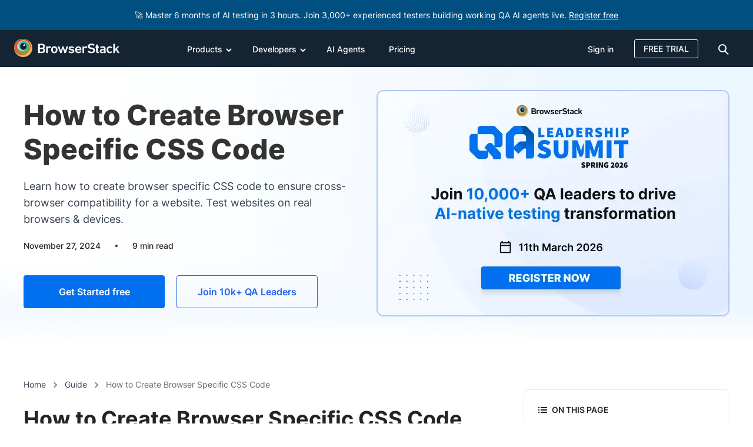

--- FILE ---
content_type: text/html; charset=UTF-8
request_url: https://www.browserstack.com/guide/create-browser-specific-css
body_size: 109268
content:
<!doctype html><html lang="en-US" class="no-js"><head> <meta charset="UTF-8"> <title>How to Create Browser Specific CSS Code | BrowserStack</title>  <meta http-equiv="X-UA-Compatible" content="IE=edge,chrome=1">  <link rel="preload" href="https://browserstack.wpenginepowered.com/wp-content/themes/browserstack/fonts/source-sans-pro-v21-latin-900.woff2" as="font" type="font/woff2" crossorigin> <link rel="preload" href="https://browserstack.wpenginepowered.com/wp-content/themes/browserstack/fonts/source-sans-pro-v21-latin-700.woff2" as="font" type="font/woff2" crossorigin> <link rel="preload" href="https://browserstack.wpenginepowered.com/wp-content/themes/browserstack/fonts/source-sans-pro-v21-latin-600.woff2" as="font" type="font/woff2" crossorigin> <link rel="preload" href="https://browserstack.wpenginepowered.com/wp-content/themes/browserstack/fonts/source-sans-pro-v21-latin-regular.woff2" as="font" type="font/woff2" crossorigin> <link rel="preload" href="https://browserstack.wpenginepowered.com/wp-content/themes/browserstack/fonts/source-sans-pro-v21-latin-300.woff2" as="font" type="font/woff2" crossorigin>  <link rel="preload" href="https://browserstack.wpenginepowered.com/wp-content/themes/browserstack/fonts/inter/inter-v13-latin-800.woff2" as="font" type="font/woff2" crossorigin> <link rel="preload" href="https://browserstack.wpenginepowered.com/wp-content/themes/browserstack/fonts/inter/inter-v13-latin-700.woff2" as="font" type="font/woff2" crossorigin> <link rel="preload" href="https://browserstack.wpenginepowered.com/wp-content/themes/browserstack/fonts/inter/inter-v13-latin-600.woff2" as="font" type="font/woff2" crossorigin> <link rel="preload" href="https://browserstack.wpenginepowered.com/wp-content/themes/browserstack/fonts/inter/inter-v13-latin-500.woff2" as="font" type="font/woff2" crossorigin> <link rel="preload" href="https://browserstack.wpenginepowered.com/wp-content/themes/browserstack/fonts/inter/inter-v13-latin-regular.woff2" as="font" type="font/woff2" crossorigin>  <link rel="preload" href="https://browserstack.wpenginepowered.com/wp-content/themes/browserstack/fonts/sans-serif-4/source-serif-4-v8-latin-regular.woff2" as="font" type="font/woff2" crossorigin>  <link rel="preload" as="image" href="https://browserstack.wpenginepowered.com/wp-content/themes/browserstack/img/bstack-logo-global.svg">  <link rel="apple-touch-icon" sizes="160x160" href="https://browserstack.wpenginepowered.com/wp-content/themes/browserstack/img/favicons/apple-touch-icon.png">  <link rel="apple-touch-icon-precomposed" sizes="160x160" href="https://browserstack.wpenginepowered.com/wp-content/themes/browserstack/img/favicons/apple-touch-icon-precomposed.png"> <link rel="shortcut icon" href="https://browserstack.wpenginepowered.com/wp-content/themes/browserstack/img/favicons/favicon.ico"> <meta name="msapplication-TileColor" content="#da532c"> <meta name="theme-color" content="#ffffff"> <meta name="viewport" content="width=device-width, initial-scale=1.0"> <meta name="google-site-verification" content="0x5RL_wr7QYQniT_gnQwJKSvJuB5euCdOF5k-E0-w84"/>  <meta name="ahrefs-site-verification" content="b22d77df50eb3929fe4bba293aebbc098a9e348ebe7751fe020bb9878c198172">  <meta name="facebook-domain-verification" content="joy2k7rhws0m7eufhx1fdmv9bowjbh"/> <style id="bstack-fcp-header-inline-css" type="text/css">@font-face{font-display:swap;font-family:"Source Serif 4";font-style:normal;font-weight:400;src:url("https://browserstack.wpenginepowered.com/wp-content/themes/browserstack/fonts/sans-serif-4/source-serif-4-v8-latin-regular.woff2") format("woff2")}@charset "UTF-8";@font-face{font-display:swap;font-family:"source-sans-pro";font-style:normal;font-weight:300;src:url("https://browserstack.wpenginepowered.com/wp-content/themes/browserstack/fonts/source-sans-pro-v21-latin-300.woff2") format("woff2")}@font-face{font-display:swap;font-family:"source-sans-pro";font-style:normal;font-weight:400;src:url("https://browserstack.wpenginepowered.com/wp-content/themes/browserstack/fonts/source-sans-pro-v21-latin-regular.woff2") format("woff2")}@font-face{font-display:swap;font-family:"source-sans-pro";font-style:normal;font-weight:600;src:url("https://browserstack.wpenginepowered.com/wp-content/themes/browserstack/fonts/source-sans-pro-v21-latin-600.woff2") format("woff2")}@font-face{font-display:swap;font-family:"source-sans-pro";font-style:normal;font-weight:700;src:url("https://browserstack.wpenginepowered.com/wp-content/themes/browserstack/fonts/source-sans-pro-v21-latin-700.woff2") format("woff2")}@font-face{font-display:swap;font-family:"source-sans-pro";font-style:normal;font-weight:900;src:url("https://browserstack.wpenginepowered.com/wp-content/themes/browserstack/fonts/source-sans-pro-v21-latin-900.woff2") format("woff2")}@font-face{font-display:swap;font-family:"Inter";font-style:normal;font-weight:400;src:url("https://browserstack.wpenginepowered.com/wp-content/themes/browserstack/fonts/inter/inter-v13-latin-regular.woff2") format("woff2")}@font-face{font-display:swap;font-family:"Inter";font-style:normal;font-weight:500;src:url("https://browserstack.wpenginepowered.com/wp-content/themes/browserstack/fonts/inter/inter-v13-latin-500.woff2") format("woff2")}@font-face{font-display:swap;font-family:"Inter";font-style:normal;font-weight:600;src:url("https://browserstack.wpenginepowered.com/wp-content/themes/browserstack/fonts/inter/inter-v13-latin-600.woff2") format("woff2")}@font-face{font-display:swap;font-family:"Inter";font-style:normal;font-weight:700;src:url("https://browserstack.wpenginepowered.com/wp-content/themes/browserstack/fonts/inter/inter-v13-latin-700.woff2") format("woff2")}@font-face{font-display:swap;font-family:"Inter";font-style:normal;font-weight:800;src:url("https://browserstack.wpenginepowered.com/wp-content/themes/browserstack/fonts/inter/inter-v13-latin-800.woff2") format("woff2")}article,aside,details,figcaption,figure,footer,header,hgroup,nav,section,summary{display:block}audio,canvas,video{display:inline-block}audio:not([controls]){display:none;height:0}[hidden],template{display:none}html{background:#fff;color:#000;-webkit-text-size-adjust:100%;-ms-text-size-adjust:100%}html,button,input,select,textarea{font-family:sans-serif}body{margin:0}a{background:transparent}a:hover,a:active{outline:0}h1{font-size:60px;margin:.67em 0}h2{font-size:45px;margin:.83em 0}h3{font-size:28px;margin:1em 0}h4{font-size:1em;margin:1.33em 0}h5{font-size:.83em;margin:1.67em 0}h6{font-size:.75em;margin:2.33em 0}abbr[title]{border-bottom:1px dotted}b,strong{font-weight:bold}dfn{font-style:italic}mark{background:#ff0;color:#000}code,kbd,pre,samp{font-family:monospace,serif;font-size:1em}pre{white-space:pre;white-space:pre-wrap;word-wrap:break-word}q{quotes:"“" "”" "‘" "’"}q:before,q:after{content:"";content:none}small{font-size:80%}sub,sup{font-size:75%;line-height:0;position:relative;vertical-align:baseline}sup{top:-0.5em}sub{bottom:-0.25em}img{border:0}svg:not(:root){overflow:hidden}figure{margin:0}fieldset{border:1px solid silver;margin:0 2px;padding:.35em .625em .75em}legend{border:0;padding:0;white-space:normal}button,input,select,textarea{font-family:inherit;font-size:100%;margin:0;vertical-align:baseline}button,input{line-height:normal}button,select{text-transform:none}button,html input[type=button],input[type=reset],input[type=submit]{-webkit-appearance:button;cursor:pointer}button[disabled],input[disabled]{cursor:default}button::-moz-focus-inner,input::-moz-focus-inner{border:0;padding:0}textarea{overflow:auto;vertical-align:top}table{border-collapse:collapse;border-spacing:0}input[type=search]{-webkit-appearance:textfield;-moz-box-sizing:content-box;-webkit-box-sizing:content-box;box-sizing:content-box}input[type=search]::-webkit-search-cancel-button,input[type=search]::-webkit-search-decoration{-webkit-appearance:none}input[type=checkbox],input[type=radio]{box-sizing:border-box;padding:0}.loader-icon{position:relative;background:transparent}.loader-icon:before{content:"";position:absolute;top:0;left:0;width:100%;min-height:100%;background:#004b8f}.loader-icon::after{content:"";position:absolute;top:50%;left:50%;margin-top:-12px;margin-left:-12px;width:24px;height:24px;border-radius:50%;border:4px solid #fff;border-top-color:transparent;animation:loader-loading 2s linear infinite}@keyframes loader-loading{0%{transform:rotate(0)}100%{transform:rotate(360deg)}}html{box-sizing:border-box}*,*:before,*:after{box-sizing:inherit}html,body{height:100%}body{color:hsl(0,0%,20%);background-color:hsl(0,0%,100%);line-height:21px}body.features{font-family:"Inter",helvetica}ul{list-style-type:none}a{text-decoration:none;color:#2563eb}a:active,a:hover,a:visited{outline:0}a:hover{color:#004b8f}main a{text-decoration:underline}main a:hover{text-decoration:underline}strong{font-weight:600}input[type=checkbox]:focus{outline:0}input::-ms-clear,input::-ms-reveal{display:none}textarea{resize:none}.hide{display:none}input[type=number]::-webkit-outer-spin-button,input[type=number]::-webkit-inner-spin-button{-webkit-appearance:none;margin:0}input[type=number]{-moz-appearance:textfield}.container{max-width:100%;margin:0 auto}@media screen and (min-width:640px){.container{width:100%}}@media screen and (min-width:768px){.container{width:100%}}@media screen and (min-width:980px){.container{width:940px}}@media screen and (min-width:1280px){.container{width:1200px}}.row:after{content:"";clear:both;display:table}.col-xl-16,.col-xl-15,.col-xl-14,.col-xl-13,.col-xl-12,.col-xl-11,.col-xl-10,.col-xl-9,.col-xl-8,.col-xl-7,.col-xl-6,.col-xl-5,.col-xl-4,.col-xl-3,.col-xl-2,.col-xl-1,.col-lg-16,.col-lg-15,.col-lg-14,.col-lg-13,.col-lg-12,.col-lg-11,.col-lg-10,.col-lg-9,.col-lg-8,.col-lg-7,.col-lg-6,.col-lg-5,.col-lg-4,.col-lg-3,.col-lg-2,.col-lg-1,.col-md-12,.col-md-11,.col-md-10,.col-md-9,.col-md-8,.col-md-7,.col-md-6,.col-md-5,.col-md-4,.col-md-3,.col-md-2,.col-md-1,.col-sm-12,.col-sm-11,.col-sm-10,.col-sm-9,.col-sm-8,.col-sm-7,.col-sm-6,.col-sm-5,.col-sm-4,.col-sm-3,.col-sm-2,.col-sm-1,.col-xs-12,.col-xs-11,.col-xs-10,.col-xs-9,.col-xs-8,.col-xs-7,.col-xs-6,.col-xs-5,.col-xs-4,.col-xs-3,.col-xs-2,.col-xs-1{float:left;padding-left:12px;padding-right:12px}.col-center{margin:0 auto;float:none}.no-pad{padding-left:0;padding-right:0}.no-pad-left{padding-left:0}.no-pad-right{padding-right:0}.pull-right{float:right}.pull-left{float:left}.col-xs-1{width:8.3333333333%}.col-xs-offset-1{margin-left:8.3333333333%}.col-xs-2{width:16.6666666667%}.col-xs-offset-2{margin-left:16.6666666667%}.col-xs-3{width:25%}.col-xs-offset-3{margin-left:25%}.col-xs-4{width:33.3333333333%}.col-xs-offset-4{margin-left:33.3333333333%}.col-xs-5{width:41.6666666667%}.col-xs-offset-5{margin-left:41.6666666667%}.col-xs-6{width:50%}.col-xs-offset-6{margin-left:50%}.col-xs-7{width:58.3333333333%}.col-xs-offset-7{margin-left:58.3333333333%}.col-xs-8{width:66.6666666667%}.col-xs-offset-8{margin-left:66.6666666667%}.col-xs-9{width:75%}.col-xs-offset-9{margin-left:75%}.col-xs-10{width:83.3333333333%}.col-xs-offset-10{margin-left:83.3333333333%}.col-xs-11{width:91.6666666667%}.col-xs-offset-11{margin-left:91.6666666667%}.col-xs-12{width:100%}.col-xs-offset-12{margin-left:100%}@media screen and (min-width:640px){.col-sm-1{width:8.3333333333%}.col-sm-offset-1{margin-left:8.3333333333%}.col-sm-2{width:16.6666666667%}.col-sm-offset-2{margin-left:16.6666666667%}.col-sm-3{width:25%}.col-sm-offset-3{margin-left:25%}.col-sm-4{width:33.3333333333%}.col-sm-offset-4{margin-left:33.3333333333%}.col-sm-5{width:41.6666666667%}.col-sm-offset-5{margin-left:41.6666666667%}.col-sm-6{width:50%}.col-sm-offset-6{margin-left:50%}.col-sm-7{width:58.3333333333%}.col-sm-offset-7{margin-left:58.3333333333%}.col-sm-8{width:66.6666666667%}.col-sm-offset-8{margin-left:66.6666666667%}.col-sm-9{width:75%}.col-sm-offset-9{margin-left:75%}.col-sm-10{width:83.3333333333%}.col-sm-offset-10{margin-left:83.3333333333%}.col-sm-11{width:91.6666666667%}.col-sm-offset-11{margin-left:91.6666666667%}.col-sm-12{width:100%}.col-sm-offset-12{margin-left:100%}}@media screen and (min-width:979.1px){.col-md-1{width:75px}.col-md-offset-1{margin-left:75px}.col-md-2{width:150px}.col-md-offset-2{margin-left:150px}.col-md-3{width:225px}.col-md-offset-3{margin-left:225px}.col-md-4{width:300px}.col-md-offset-4{margin-left:300px}.col-md-5{width:375px}.col-md-offset-5{margin-left:375px}.col-md-6{width:450px}.col-md-offset-6{margin-left:450px}.col-md-7{width:525px}.col-md-offset-7{margin-left:525px}.col-md-8{width:600px}.col-md-offset-8{margin-left:600px}.col-md-9{width:675px}.col-md-offset-9{margin-left:675px}.col-md-10{width:750px}.col-md-offset-10{margin-left:750px}.col-md-11{width:825px}.col-md-offset-11{margin-left:825px}.col-md-12{width:900px}.col-md-offset-12{margin-left:900px}}@media screen and (min-width:1300px){.col-lg-1{width:75px}.col-lg-offset-1{margin-left:75px}.col-lg-2{width:150px}.col-lg-offset-2{margin-left:150px}.col-lg-3{width:225px}.col-lg-offset-3{margin-left:225px}.col-lg-4{width:300px}.col-lg-offset-4{margin-left:300px}.col-lg-5{width:375px}.col-lg-offset-5{margin-left:375px}.col-lg-6{width:450px}.col-lg-offset-6{margin-left:450px}.col-lg-7{width:525px}.col-lg-offset-7{margin-left:525px}.col-lg-8{width:600px}.col-lg-offset-8{margin-left:600px}.col-lg-9{width:675px}.col-lg-offset-9{margin-left:675px}.col-lg-10{width:750px}.col-lg-offset-10{margin-left:750px}.col-lg-11{width:825px}.col-lg-offset-11{margin-left:825px}.col-lg-12{width:900px}.col-lg-offset-12{margin-left:900px}.col-lg-13{width:975px}.col-lg-offset-13{margin-left:975px}.col-lg-14{width:1050px}.col-lg-offset-14{margin-left:1050px}.col-lg-15{width:1125px}.col-lg-offset-15{margin-left:1125px}.col-lg-16{width:1200px}.col-lg-offset-16{margin-left:1200px}}@media screen and (min-width:1600px){.col-xl-1{width:75px}.col-xl-offset-1{margin-left:75px}.col-xxl-1{width:94px}.col-xxl-offset-1{margin-left:94px}.col-xl-2{width:150px}.col-xl-offset-2{margin-left:150px}.col-xxl-2{width:188px}.col-xxl-offset-2{margin-left:188px}.col-xl-3{width:225px}.col-xl-offset-3{margin-left:225px}.col-xxl-3{width:282px}.col-xxl-offset-3{margin-left:282px}.col-xl-4{width:300px}.col-xl-offset-4{margin-left:300px}.col-xxl-4{width:376px}.col-xxl-offset-4{margin-left:376px}.col-xl-5{width:375px}.col-xl-offset-5{margin-left:375px}.col-xxl-5{width:470px}.col-xxl-offset-5{margin-left:470px}.col-xl-6{width:450px}.col-xl-offset-6{margin-left:450px}.col-xxl-6{width:564px}.col-xxl-offset-6{margin-left:564px}.col-xl-7{width:525px}.col-xl-offset-7{margin-left:525px}.col-xxl-7{width:658px}.col-xxl-offset-7{margin-left:658px}.col-xl-8{width:600px}.col-xl-offset-8{margin-left:600px}.col-xxl-8{width:752px}.col-xxl-offset-8{margin-left:752px}.col-xl-9{width:675px}.col-xl-offset-9{margin-left:675px}.col-xxl-9{width:846px}.col-xxl-offset-9{margin-left:846px}.col-xl-10{width:750px}.col-xl-offset-10{margin-left:750px}.col-xxl-10{width:940px}.col-xxl-offset-10{margin-left:940px}.col-xl-11{width:825px}.col-xl-offset-11{margin-left:825px}.col-xxl-11{width:1034px}.col-xxl-offset-11{margin-left:1034px}.col-xl-12{width:900px}.col-xl-offset-12{margin-left:900px}.col-xxl-12{width:1128px}.col-xxl-offset-12{margin-left:1128px}.col-xl-13{width:975px}.col-xl-offset-13{margin-left:975px}.col-xxl-13{width:1222px}.col-xxl-offset-13{margin-left:1222px}.col-xl-14{width:1050px}.col-xl-offset-14{margin-left:1050px}.col-xxl-14{width:1316px}.col-xxl-offset-14{margin-left:1316px}.col-xl-15{width:1125px}.col-xl-offset-15{margin-left:1125px}.col-xxl-15{width:1410px}.col-xxl-offset-15{margin-left:1410px}.col-xl-16{width:1200px}.col-xl-offset-16{margin-left:1200px}.col-xxl-16{width:1504px}.col-xxl-offset-16{margin-left:1504px}}.no-pad{padding-left:0;padding-right:0}.no-pad-right{padding-right:0}.no-pad-left{padding-left:0}.bs-xl-1{flex:0 0 8.3333333333%;width:8.3333333333%}.bs-xl-2{flex:0 0 16.6666666667%;width:16.6666666667%}.bs-xl-3{flex:0 0 25%;width:25%}.bs-xl-4{flex:0 0 33.3333333333%;width:33.3333333333%}.bs-xl-5{flex:0 0 41.6666666667%;width:41.6666666667%}.bs-xl-6{flex:0 0 50%;width:50%}.bs-xl-7{flex:0 0 58.3333333333%;width:58.3333333333%}.bs-xl-8{flex:0 0 66.6666666667%;width:66.6666666667%}.bs-xl-9{flex:0 0 75%;width:75%}.bs-xl-10{flex:0 0 83.3333333333%;width:83.3333333333%}.bs-xl-11{flex:0 0 91.6666666667%;width:91.6666666667%}.bs-xl-12{flex:0 0 100%;width:100%}@media screen and (max-width:1279px){.bs-lg-1{flex:0 0 8.3333333333%;width:8.3333333333%}.bs-lg-2{flex:0 0 16.6666666667%;width:16.6666666667%}.bs-lg-3{flex:0 0 25%;width:25%}.bs-lg-4{flex:0 0 33.3333333333%;width:33.3333333333%}.bs-lg-5{flex:0 0 41.6666666667%;width:41.6666666667%}.bs-lg-6{flex:0 0 50%;width:50%}.bs-lg-7{flex:0 0 58.3333333333%;width:58.3333333333%}.bs-lg-8{flex:0 0 66.6666666667%;width:66.6666666667%}.bs-lg-9{flex:0 0 75%;width:75%}.bs-lg-10{flex:0 0 83.3333333333%;width:83.3333333333%}.bs-lg-11{flex:0 0 91.6666666667%;width:91.6666666667%}.bs-lg-12{flex:0 0 100%;width:100%}}@media screen and (max-width:979.1px){.bs-md-1{flex:0 0 8.3333333333%;width:8.3333333333%}.bs-md-2{flex:0 0 16.6666666667%;width:16.6666666667%}.bs-md-3{flex:0 0 25%;width:25%}.bs-md-4{flex:0 0 33.3333333333%;width:33.3333333333%}.bs-md-5{flex:0 0 41.6666666667%;width:41.6666666667%}.bs-md-6{flex:0 0 50%;width:50%}.bs-md-7{flex:0 0 58.3333333333%;width:58.3333333333%}.bs-md-8{flex:0 0 66.6666666667%;width:66.6666666667%}.bs-md-9{flex:0 0 75%;width:75%}.bs-md-10{flex:0 0 83.3333333333%;width:83.3333333333%}.bs-md-11{flex:0 0 91.6666666667%;width:91.6666666667%}.bs-md-12{flex:0 0 100%;width:100%}}@media screen and (max-width:640px){.bs-xs-1{flex:0 0 8.3333333333%;width:8.3333333333%}.bs-xs-2{flex:0 0 16.6666666667%;width:16.6666666667%}.bs-xs-3{flex:0 0 25%;width:25%}.bs-xs-4{flex:0 0 33.3333333333%;width:33.3333333333%}.bs-xs-5{flex:0 0 41.6666666667%;width:41.6666666667%}.bs-xs-6{flex:0 0 50%;width:50%}.bs-xs-7{flex:0 0 58.3333333333%;width:58.3333333333%}.bs-xs-8{flex:0 0 66.6666666667%;width:66.6666666667%}.bs-xs-9{flex:0 0 75%;width:75%}.bs-xs-10{flex:0 0 83.3333333333%;width:83.3333333333%}.bs-xs-11{flex:0 0 91.6666666667%;width:91.6666666667%}.bs-xs-12{flex:0 0 100%;width:100%}.hide-bs-xs{display:none !important}}.hide{display:none}@media screen and (max-width:639px){.hide-xs{display:none !important}.no-pad-xs{padding-left:0;padding-right:0}}@media screen and (min-width:640px) and (max-width:979px){.hide-sm{display:none !important}.no-pad-sm{padding-left:0;padding-right:0}}@media screen and (min-width:979.1px) and (max-width:1299px){.hide-md{display:none !important}.no-pad-md{padding-left:0;padding-right:0}}@media screen and (min-width:1300px) and (max-width:1599px){.hide-lg{display:none !important}.no-pad-lg{padding-left:0;padding-right:0}}@media screen and (min-width:1600px){.hide-xl{display:none !important}.no-pad-xl{padding-left:0;padding-right:0}}@media screen and (min-width:641px) and (max-width:1279px){.hide-bs-md{display:none !important}}@media screen and (min-width:1280px){.hide-bs-xl{display:none !important}}div[class^=vc_custom_],div[class*=" vc_custom_"]{background-size:cover !important}.font-load--all,.font-load--source-sans-pro,.font-load--inter,.font-load--sans-serif-4{visibility:hidden;overflow:hidden}.btn-events-page,.btn-secondary-gray,.btn-tertiary,.btn-secondary-white-bg,.btn-secondary-white,.btn-transparent,.btn-secondary,.btn-primary{border-radius:4px;border:1px solid transparent;display:inline-block;padding:15px 20px;text-decoration:none !important}.btn-primary{background-color:#0070f0;color:hsl(0,0%,100%);text-align:center;line-height:24px;font-size:16px;font-weight:600;font-family:"Inter",helvetica}.btn-primary:hover{background-color:#004b8f;color:hsl(0,0%,100%);text-decoration:none !important}.btn-primary:focus{background-color:#00335d;color:hsl(0,0%,100%);text-decoration:none !important}.btn-primary.disabled,.btn-primary[disabled]{cursor:default;background-color:#eee;color:#787878}.btn-secondary{background-color:transparent;color:#2563eb;text-align:center;line-height:24px;font-size:16px;font-weight:600;font-family:"Inter",helvetica;border-color:#2563eb}.btn-secondary:hover{border-color:#004b8f;background-color:#004b8f;color:hsl(0,0%,100%);text-decoration:none !important}.btn-secondary:focus{border-color:#00335d;background-color:#00335d;color:hsl(0,0%,100%);text-decoration:none !important}.btn-secondary.disabled,.btn-secondary[disabled]{border-color:#42a9ff;color:#42a9ff;cursor:default}.btn-transparent{background-color:transparent;color:hsl(0,0%,60%);text-align:center;line-height:24px;font-size:16px;font-weight:600;font-family:"Inter",helvetica}.btn-transparent:hover{color:hsl(0,0%,20%);text-decoration:none !important}.btn-secondary-white{background-color:transparent;color:hsl(0,0%,100%);text-align:center;line-height:24px;font-size:16px;font-weight:600;font-family:"Inter",helvetica;border-color:hsl(0,0%,100%)}.btn-secondary-white:hover{border-color:hsl(0,0%,100%);border-color:hsla(0,0%,100%,0.6);color:hsl(0,0%,100%);color:hsla(0,0%,100%,0.6);background-color:hsl(0,0%,100%);color:#0070f0;text-decoration:none !important}.btn-secondary-white-bg{background-color:#fff;color:#0070f0;text-align:center;line-height:24px;font-size:16px;font-weight:600;font-family:"Inter",helvetica;border-color:#0070f0}.btn-secondary-white-bg:hover{background-color:#004b8f;color:hsl(0,0%,100%);text-decoration:none !important}.btn-secondary-white-bg:focus{background-color:#00335d;color:hsl(0,0%,100%);text-decoration:none !important}.btn-secondary-white-bg.disabled,.btn-secondary-white-bg[disabled]{cursor:default;background-color:#eee;color:#787878}.btn-tertiary{background-color:transparent;color:hsl(0,0%,100%);text-align:center;line-height:24px;font-size:16px;font-weight:600;font-family:"Inter",helvetica;border-color:hsl(0,0%,100%)}.btn-tertiary:hover{background-color:hsl(0,0%,100%);color:#004b8f;text-decoration:none !important}.btn-secondary-gray{background-color:transparent;color:hsl(0,0%,60%);text-align:center;line-height:24px;font-size:16px;font-weight:600;font-family:"Inter",helvetica;border-color:hsl(0,0%,60%)}.btn-secondary-gray:hover{border-color:hsl(0,0%,20%);color:hsl(0,0%,20%);text-decoration:none !important}.btn-webinar-lp{background-image:linear-gradient(to left,#7e73ff,#3425de,#7e73ff);border-radius:3px;border:0;line-height:21px;font-size:16px;font-weight:600;transition:background-position .6s;background-size:200%;letter-spacing:.5px;font-family:"Inter",helvetica;color:hsl(0,0%,100%);text-align:center;text-decoration:none}.btn-webinar-lp:hover{background-position:right;text-decoration:none;color:hsl(0,0%,100%)}.btn-webinar-lp.disabled,.btn-webinar-lp[disabled]{cursor:default}.btn-events-page{background-color:hsl(23,100%,4%);color:hsl(0,0%,100%);text-align:center;line-height:21px;font-size:16px;font-weight:400;font-family:"Inter",helvetica;border-color:hsl(23,100%,4%);letter-spacing:.5px;transition:.3s;border-width:2px;border-style:solid;font-weight:600;text-decoration:none !important}.btn-events-page:hover{background-color:transparent;color:hsl(23,100%,4%)}.btn-events-page.disabled,.btn-events-page[disabled]{cursor:default}.btn-lg{width:240px}.btn-auto{width:auto}.btn-round{border-radius:50%}.btn-badge{font-size:12px;line-height:16px;padding:1px 4px}@media screen and (max-width:979px){.btn-primary,.btn-secondary{padding:11px 20px}}@media screen and (max-width:640px){.btn-primary,.btn-secondary{padding:7px 16px}}.vertical-list{margin:0;padding:0}.horizontal-list{margin:0;padding:0}.horizontal-list>li{display:inline-block}body{font:normal normal 300 16px/24px "Inter",helvetica}h1,h2,h3,h4,h5,h6{color:hsl(0,0%,20%);font:normal normal 300 60px/63px "Inter",helvetica;margin:0}h1{font-size:48px;line-height:58px;font-weight:800}h2{font-size:36px;line-height:44px;font-weight:700}h3{font-size:32px;line-height:44px}h4{font-size:24px;line-height:28px}h5{font-size:20px;line-height:24px}h6{font-size:16px;line-height:24px}h4{font-weight:700}h3,h5,h6{font-weight:600}.seo-header{font-size:45px;line-height:49px;font-weight:400}.text-center{text-align:center}.text-right{text-align:right}.invert{color:hsl(0,0%,0%)}.invert h1,.invert h2,.invert h3,.invert h4,.invert h5,.invert h6,.invert p{color:hsl(0,0%,100%)}@media screen and (max-width:979px){h1{font-size:44px;line-height:48px;font-weight:700}h2{font-size:32px;line-height:40px}h3{font-size:28px;line-height:40px}h4{font-size:22px;line-height:30px;font-weight:600}h5{font-size:18px;line-height:24px}h6{font-size:16px;line-height:24px}}@media screen and (max-width:640px){h1{font-size:32px;line-height:38px;font-weight:700}h2{font-size:28px;line-height:32px}h3{font-size:24px;line-height:32px}h4{font-size:20px;line-height:28px}h5{font-size:18px;line-height:24px}h6{font-size:16px;line-height:24px}}.homepage-core-web-vital-poc .cookie-notification{display:none}.cookie-notification{box-shadow:4px 4px 12px rgba(0,0,0,0.2);position:fixed;bottom:0;padding:5px 20px;font-size:14px;background-color:hsl(0,0%,20%);color:hsl(0,0%,100%);width:100%;z-index:111}.cookie-notification a{color:inherit;text-decoration:underline;display:inline-block}.cookie-notification a:hover{color:hsl(203,100%,49.5%)}.cookie-notification__elements{vertical-align:middle;display:inline-block}.cookie-notification__text{position:relative;min-height:64px;font-size:14px}.cookie-notification__text-div{margin:0;position:absolute;top:50%;-ms-transform:translateY(-50%);transform:translateY(-50%)}.cookie-notification__actions{padding-top:12px;padding-bottom:12px;text-align:right}.cookie-notification__got-it-cta{margin-right:15px;padding:8px 16px}.cookie-notification__reject-cta{margin-right:40px;padding:8px 16px}.cookie-notification__close{cursor:pointer;background:transparent;border:0}@media screen and (max-width:979px){.cookie-notification__elements{width:calc(100% - 300px)}.cookie-notification__actions{width:300px}}@media screen and (max-width:639px){.cookie-notification{padding-left:10px;padding-right:10px;padding-top:12px}.cookie-notification__elements{width:100%}.accept-cookie-notification{padding-top:0;padding-right:0;padding-bottom:10px}}@media screen and (max-width:980px) and (min-width:640px){.cookie-notification{padding:15px 20px}.cookie-notification__got-it-cta{margin-right:8px}.cookie-notification__actions{padding-top:12px}}.contact-pill,.bs-modal,.docs--container,#docs--language-modal{display:none}body{margin:0;background:hsl(0,0%,100%);font-family:"Inter",helvetica;-webkit-font-smoothing:antialiased;-moz-osx-font-smoothing:grayscale}.secondary-nav{position:absolute;top:63px;font-family:"Inter",helvetica}.promo-notification{font-family:"source-sans-pro",helvetica;padding:11px 20px 10px;font-size:16px;line-height:21px}.promo-notification__actions{display:none}.promo-notification p{margin:0;font-family:"source-sans-pro",helvetica}a.skip-link{position:absolute;top:-100px;left:4px;background-color:hsl(0,0%,100%);color:#0070f0;margin:1px;padding:8px 20px;z-index:10000;height:auto;width:auto;font-size:16px;line-height:24px;font-weight:400;font-family:"Inter",helvetica;border-radius:3px}a.skip-link:focus{top:9px}.header-habitat{font-family:"Inter",helvetica;position:relative;width:100%;top:0;left:0;background-color:hsl(209,44%,14%);color:hsl(0,0%,20%);font-weight:300;z-index:99;height:63px;transition:top .4s}.header-habitat .logo{padding-top:15px;display:block;float:left;margin-right:10px;padding-bottom:10px}.header-habitat .container.top-bar-menu-container{position:relative;max-width:100%;margin:0 auto}.header-habitat .container.top-bar-menu-container .col-xs-12:first-child{padding-left:10px;padding-right:10px}.header-habitat .secondary-nav .product-name{font-family:"Inter",helvetica !important;font-size:26px}.header-habitat .secondary-nav .product-menu li a{font-family:"Inter",helvetica !important}.header-habitat--swipe-top{top:-63px}@media screen and (min-width:640px){.container{width:100%}}@media screen and (min-width:768px){.container{width:100%}}@media screen and (min-width:979.1px){.container{width:940px}.persistent-header:not(.header-with-promo-bar){padding-top:63px}.persistent-header:not(.header-with-promo-bar) .header-habitat{position:fixed}}.page-template-instapage.summer-of-learning #header-habitat.events-header{display:none}@media screen and (min-width:979px){.page-template-instapage.summer-of-learning.persistent-header{padding-top:0}}@media screen and (min-width:1440px){.header-habitat .container{width:1440px;padding-left:10px}}@media screen and (min-width:1280px){.container{width:1200px}}.btn-badge{font-size:12px;line-height:16px;font-weight:600;padding:1px 4px;border-radius:4px}.page-wrapper-on-load{visibility:hidden;overflow:hidden}.wrapper{overflow:hidden}.vwo-hide{display:none !important}.cookie-notification-hide .cookie-notification{display:none}#consent-banner{position:fixed;bottom:0;z-index:111;display:block}.flex-row{display:-webkit-box;display:-ms-flexbox;display:flex;flex-wrap:wrap}.flex-vcenter{align-items:center}.pr-40{padding-right:40px}.img-responsive{vertical-align:middle}.custom-header-col{padding-left:10px;padding-right:10px}@media screen and (max-width:979px){.custom-header-col{padding-left:15px;padding-right:20px}}.custom-img-box{text-align:center;margin:48px auto 0}.custom-img-box img,.custom-img-box video{vertical-align:middle}@media screen and (max-width:1279px){.custom-img-box img,.custom-img-box video{max-width:100% !important;height:auto !important}}@media screen and (max-width:979px){.custom-img-box img,.custom-img-box video{max-width:100% !important;height:auto !important}}@media screen and (max-width:640px){.custom-img-box{margin:40px auto 0}}@media screen and (max-width:979px){body{padding-top:63px}body.header-with-secondary-menu{padding-top:121px}body.header-habitat-not-found{padding-top:0}}@media screen and (min-width:980px){body{padding-top:63px !important}body.header-habitat-not-found{padding-top:0 !important}body.header-with-promo-bar{padding-top:113px !important}body.header-with-promo-bar.header-habitat-not-found{padding-top:50px !important}body.header-with-secondary-menu{padding-top:120px !important}body.header-with-secondary-menu.header-with-promo-bar{padding-top:171px !important}.header-habitat{position:relative;top:0}.header-habitat-wrap{position:fixed;top:0;width:100%;z-index:99}}.brands{padding-top:40px;padding-bottom:40px}.brands__pb0{padding-bottom:0}.vc_row .brand-logos{margin-top:32px}.promo-sticky-header header.header-habitat{position:fixed}.promo-notification{position:relative;background-color:hsl(209,41%,24%);color:hsl(0,0%,100%);width:100%;z-index:2}.promo-notification__elements{vertical-align:middle;display:inline-block;text-align:center}.promo-notification__elements p{margin:0;font-family:"source-sans-pro",helvetica}.promo-notification__elements a{font-size:16px;color:hsl(0,0%,100%);text-decoration:underline;display:inline-block}.promo-notification__elements a:hover{color:hsl(0,0%,87%)}.promo-notification__elements a.custom-promobar-link{color:hsl(0,0%,100%);padding:6px 0;display:inline-block}.promo-notification__elements a.custom-promobar-link:hover{color:hsl(0,0%,100%)}.promo-notification__actions{text-align:right;float:right;margin-right:20px;position:absolute;bottom:10px;right:0;background:transparent;border:0}.promo-notification__close{cursor:pointer}.promo-notification.promo-notification__v2{padding:10px 30px 9px;background-color:hsl(203,100%,25%)}.promo-notification.promo-notification__v2 .promo-notification__actions{bottom:16px}@media screen and (min-width:767px){.promo-notification.promo-notification__v2 .promo-notification__elements a:not(.custom-promobar-link){padding:5px 11px;margin-left:8px;text-decoration:none;border-radius:3px;border:1px solid hsl(0,0%,100%)}.promo-notification.promo-notification__v2 .promo-notification__elements a:not(.custom-promobar-link):hover{background-color:#0070f0;border-color:#0070f0;color:hsl(0,0%,100%)}}@media screen and (max-width:767px){.promo-notification.promo-notification__v2 .promo-notification__elements a{font-weight:600}.promo-notification.promo-notification__v2 .promo-notification__elements a:hover{color:hsl(203,100%,49%)}}.promo-notification__cta-var{padding-left:32px !important;padding-right:32px !important}.promo-notification__cta-var .promo-notification__elements{display:-webkit-box;display:-ms-flexbox;display:flex;flex-wrap:nowrap;justify-content:space-between;align-items:center}.promo-notification__cta-var .promo-notification__row{width:100%;margin:auto;padding:0 12px 0 0}.promo-notification__cta-var .promo-notification__csf-btn{display:block !important;font-size:0}.promo-notification__cta-var .promo-notification__csf-btn svg{vertical-align:middle;margin-right:12px}.promo-notification__cta-var .promo-notification__csf-btn button{background-color:transparent;border:0;font-size:14px;line-height:normal;font-weight:500;padding:0;margin:0;appearance:none;vertical-align:middle;font-family:inherit;text-decoration:underline !important}@media only screen and (min-width:1440px){.promo-notification__cta-var .promo-notification__row{width:1376px}}@media only screen and (max-width:1300px){.promo-notification__cta-var .promo-notification__row{padding:0 20px 0 0}}@media screen and (max-width:639px){.promo-notification{padding:21px}.promo-notification__actions{top:10px;right:10px;line-height:0;padding-right:0}.promo-notification__elements a{display:block}}@media screen and (min-width:980px){.promo-notification{position:relative;top:0}.promo-notification:not(.hide)+.header-habitat{position:relative;top:0}.promo-notification:not(.hide)+.header-habitat--swipe-top{top:-63px !important}}.header-habitat .bs-collapse-toggle{display:none}@media screen and (max-width:979px){.header-habitat .bs-collapse-toggle{display:block}}.header-habitat .account-down-caret{display:inline-block;width:11px;height:11px;position:relative;top:4px;right:-1px;background-position:-14px -215px}@media screen and (max-width:979px){.header-habitat .account-down-caret{background:url("https://browserstack.wpenginepowered.com/wp-content/themes/browserstack/img/sprites/general_icons.png") no-repeat}}@media(-webkit-min-device-pixel-ratio:2),(min-resolution:192dpi){.header-habitat .account-down-caret{background-size:365px 245px}}@media screen and (-webkit-min-device-pixel-ratio:2) and (max-width:979px),screen and (min-resolution:192dpi) and (max-width:979px){.header-habitat .account-down-caret{background-image:url("https://browserstack.wpenginepowered.com/wp-content/themes/browserstack/img/sprites/general_icons@2x.png")}}.header-habitat .dropdown-toggle{background:transparent;border:0;color:#fff;font-family:"source-sans-pro",helvetica;font-size:16px;line-height:21px;border-radius:0;padding:22px 20px 20px 19px}@media screen and (min-width:1095px){.header-habitat .dropdown-toggle{padding:22px 28px 20px}}.header-habitat .dropdown-toggle:hover{color:#42a9ff}.header-habitat .primary-menu-container{position:absolute;z-index:3;right:0;padding-right:20px}.header-habitat .primary-menu-container .primary-menu a{color:#fff;display:inline-block}.header-habitat .primary-menu-container .primary-menu .free-trial-link{margin-left:23px}.header-habitat .primary-menu-container .primary-menu .free-trial-link a{padding:5px 15px;text-transform:uppercase}.header-habitat .primary-menu-container .primary-menu .btn-badge{line-height:18px;margin-right:10px;color:white;margin-top:-5px;vertical-align:middle;background:hsl(203,100%,49.5%)}.header-habitat .primary-menu-container .primary-menu li{font-family:"source-sans-pro",helvetica}.header-habitat .primary-menu,.header-habitat .product-menu{font-weight:400}.header-habitat .primary-menu li.active a,.header-habitat .primary-menu li:hover a,.header-habitat .product-menu li.active a,.header-habitat .product-menu li:hover a{color:#42a9ff}.header-habitat .primary-menu li.active .integ-link a,.header-habitat .primary-menu li:hover .integ-link a,.header-habitat .product-menu li.active .integ-link a,.header-habitat .product-menu li:hover .integ-link a{color:hsl(0,0%,20%)}.header-habitat .primary-menu li.active li a,.header-habitat .primary-menu li:hover li a,.header-habitat .product-menu li.active li a,.header-habitat .product-menu li:hover li a{color:hsl(0,0%,20%)}.header-habitat .primary-menu li li a.sign_out_link,.header-habitat .product-menu li li a.sign_out_link{color:hsl(356,83.4862385321%,47.415%)}.header-habitat .primary-menu li>a,.header-habitat .product-menu li>a{font-family:"source-sans-pro",helvetica;font-weight:400}.header-habitat .primary-menu li>a:hover .caret:after,.header-habitat .product-menu li>a:hover .caret:after{background-position:-250px -88px}.header-habitat .primary-menu>li,.header-habitat .product-menu>li{position:relative}.header-habitat .primary-menu>li>a,.header-habitat .product-menu>li>a{padding:21px 10px;font-size:16px}.header-habitat .primary-menu>li>a.doc-menu-toggle,.header-habitat .product-menu>li>a.doc-menu-toggle{padding-bottom:16px}@media screen and (max-width:1440px){.header-habitat .container{width:100%;padding-left:10px}}.header-habitat--hidden{display:none}.header-habitat .event-in-person-header__nav .bstack-mm-nav{margin-right:80px}.header-habitat .event-in-person-header__nav .bstack-mm-nav .bstack-mm-cta-white{margin-left:28px}@media screen and (max-width:979px){.header-habitat .event-in-person-header__nav .bstack-mm-nav{margin-right:0}.header-habitat .event-in-person-header__nav .bstack-mm-nav .bstack-mm-cta-white{margin-left:0}}@media screen and (min-width:979px){.persistent-header .free-trial-link>.persistent-header-primary{background-color:#0070f0;border-color:#143452;transition:all 250ms ease 0s}}@media screen and (max-width:979px){.persistent-header.persistent-top .header-habitat{position:fixed}.persistent-header.persistent-up .header-habitat{position:fixed;transition:top .4s}.persistent-header.persistent-down .header-habitat{position:fixed;transition:top .4s}.header-habitat .container{padding-left:0}.header-habitat .bs-collapse{display:none}.header-habitat .bs-collapse.active{display:block}.header-habitat .bs-collapse-toggle{position:relative;z-index:3;padding:23px 0 22px;background:transparent;border:0;min-width:24px}.header-habitat .bs-collapse-toggle svg{display:none}.header-habitat .bs-collapse-toggle svg:first-child{display:block}.header-habitat .bs-collapse-toggle:hover{color:hsl(0,0%,100%)}.header-habitat .bs-collapse-toggle.active svg{display:block;margin:0 auto}.header-habitat .bs-collapse-toggle.active svg:first-child{display:none}.header-habitat .primary-menu-container{padding:0;width:100%;left:0;top:63px;background-color:hsl(209,43.8848920863%,13.9%)}.header-habitat .primary-menu-container li{display:block;padding-left:21px}.header-habitat .primary-menu-container li>a{padding-top:16px;padding-bottom:12px;padding-left:0;display:block;width:100%}.header-habitat .primary-menu-container .primary-menu{float:none}.header-habitat .primary-menu-container .primary-menu.active{min-height:calc(100vh - 63px)}.header-habitat .primary-menu-container .primary-menu li{border-bottom:1px solid;border-bottom-color:rgba(255,255,255,0.1)}.header-habitat .primary-menu-container .primary-menu li.free-trial-link{margin-left:0}.header-habitat .primary-menu-container .primary-menu li.free-trial-link a{padding:15px 6px 14px 0}.header-habitat .primary-menu-container .primary-menu li.free-trial-link a.btn-secondary-white.btn-md{text-align:left;border:0}.header-habitat .primary-menu-container .primary-menu li.free-trial-link a.btn-secondary-white.btn-md:hover{color:#009cfc;background-color:transparent}.header-habitat .primary-menu-container .section-head{border-bottom:1px solid;border-bottom-color:rgba(255,255,255,0.1)}.header-habitat .primary-menu-container .mobile-dropdown-menu li{color:white;font-weight:400;line-height:21px;font-family:"source-sans-pro",helvetica}.header-habitat .primary-menu-container .mobile-dropdown-menu li>a{padding:16px 16px 12px 0;color:white}}.free-trial-btn.go-to-dashboard{display:none}body.wp-signed-state .sign-in-link,body.wp-signed-state .free-trial-btn{display:none}body.wp-signed-state .go-to-dashboard{display:inline-block}body.wp-signed-state .hero-unit--v2 .btn-started-wrapper a,body.wp-signed-state .hero-unit--v2 .btn-secondary-demo-wrapper button,body.wp-signed-state .hero-unit--product-wrapper .btn-started-wrapper a,body.wp-signed-state .hero-unit--product-wrapper .btn-secondary-demo-wrapper button{display:none}body.wp-signed-state .hero-unit--v2 .btn-contact-wrapper button,body.wp-signed-state .hero-unit--v2 .free_trial_csf_variation,body.wp-signed-state .hero-unit--product-wrapper .btn-contact-wrapper button,body.wp-signed-state .hero-unit--product-wrapper .free_trial_csf_variation{display:inline-block !important}@media screen and (max-width:979px){.feature-container{padding-top:42px;padding-bottom:42px}.brands{padding-top:21px;padding-bottom:21px}}.contact-sales-cta{display:none !important}@font-face{font-display:swap;font-family:"Inter";font-style:normal;font-weight:400;src:url("https://browserstack.wpenginepowered.com/wp-content/themes/browserstack/fonts/inter/inter-v13-latin-regular.woff2") format("woff2")}@font-face{font-display:swap;font-family:"Inter";font-style:normal;font-weight:500;src:url("https://browserstack.wpenginepowered.com/wp-content/themes/browserstack/fonts/inter/inter-v13-latin-500.woff2") format("woff2")}@font-face{font-display:swap;font-family:"Inter";font-style:normal;font-weight:600;src:url("https://browserstack.wpenginepowered.com/wp-content/themes/browserstack/fonts/inter/inter-v13-latin-600.woff2") format("woff2")}@font-face{font-display:swap;font-family:"Inter";font-style:normal;font-weight:700;src:url("https://browserstack.wpenginepowered.com/wp-content/themes/browserstack/fonts/inter/inter-v13-latin-700.woff2") format("woff2")}@font-face{font-display:swap;font-family:"Inter";font-style:normal;font-weight:800;src:url("https://browserstack.wpenginepowered.com/wp-content/themes/browserstack/fonts/inter/inter-v13-latin-800.woff2") format("woff2")}.header-habitat:hover::before,.header-habitat:hover::after,.wrapper:hover::before,.wrapper:hover::after{content:"";display:inline-block;position:absolute;right:-9999px;background-repeat:no-repeat;width:0;height:0}.header-habitat:hover::before,.wrapper:hover::before{background-image:url("https://browserstack.wpenginepowered.com/wp-content/themes/browserstack/img/sprites/header-products-sprites-ai-evals-v2.svg")}.header-habitat:hover::after,.wrapper:hover::after{background-image:url("https://browserstack.wpenginepowered.com/wp-content/themes/browserstack/img/sprites/header-products-sprites-ai-evals-hover-v2.svg")}body:not(.page-template-campaign) .promo-notification{-webkit-font-smoothing:antialiased;-moz-osx-font-smoothing:grayscale}body:not(.page-template-campaign) .promo-notification p,body:not(.page-template-campaign) .promo-notification a,body:not(.page-template-campaign) .promo-notification__elements{font-family:"Inter",helvetica;font-size:14px;font-weight:400;line-height:20px}body.bstack-blur-bg-active main:after,body.bstack-blur-bg-active .faq-support-v2-main:after,body.bstack-blur-bg-active .faq-support:after,body.bstack-blur-bg-active #footer-habitat:after,body.bstack-blur-bg-active .llm-page:after{position:absolute;content:"";left:0;top:0;bottom:0;width:100%;background:rgba(0,0,0,0.16);z-index:9}body.bstack-blur-bg-active main,body.bstack-blur-bg-active #footer-habitat,body.bstack-blur-bg-active .faq-support-v2-main,body.bstack-blur-bg-active .faq-support,body.bstack-blur-bg-active .llm-page{position:relative;filter:blur(2px)}.bstack-mm{display:flex;justify-content:flex-start;align-items:center;margin:0;font-family:"Inter",helvetica;-webkit-font-smoothing:antialiased;-moz-osx-font-smoothing:grayscale}.bstack-mm .hide-menu{display:none !important}.bstack-mm-container{display:flex;width:100%}.bstack-mm-nav{display:flex;justify-content:flex-start;align-items:center;margin:0 0 0 80px;padding:0;list-style-type:none;flex:1}.bstack-mm-nav--right{flex:0 0 auto;margin:0;justify-content:flex-end}.bstack-mm-nav:not(.bstack-mm-nav--right) .bstack-mm-btn,.bstack-mm-nav:not(.bstack-mm-nav--right) .bstack-mm-link{padding-left:20px;padding-right:20px}@media only screen and (max-width:1150px){.bstack-mm-nav{margin-left:40px}}@media only screen and (max-width:1023px){.bstack-mm-nav{margin-left:12px}}.bstack-mm-logo{display:flex;margin-right:10px;margin-bottom:1px}.bstack-mm-link,.bstack-mm-btn{display:inline-block;padding:22px 28px 20px;color:#fff;font-weight:500;line-height:20px;font-size:14px}@media only screen and (max-width:1150px){.bstack-mm-link,.bstack-mm-btn{padding-left:20px;padding-right:20px}}.bstack-mm-link:hover,.bstack-mm-link.is-hover,.bstack-mm-link.focussed,.bstack-mm-btn:hover,.bstack-mm-btn.is-hover,.bstack-mm-btn.focussed{color:#42a9ff;background-color:transparent}.bstack-mm-link:hover .bstack-mm-down,.bstack-mm-link.is-hover .bstack-mm-down,.bstack-mm-link.focussed .bstack-mm-down,.bstack-mm-btn:hover .bstack-mm-down,.bstack-mm-btn.is-hover .bstack-mm-down,.bstack-mm-btn.focussed .bstack-mm-down{top:4px;transform:rotate(180deg)}.bstack-mm-link:hover .bstack-mm-down-svg path,.bstack-mm-link.is-hover .bstack-mm-down-svg path,.bstack-mm-link.focussed .bstack-mm-down-svg path,.bstack-mm-btn:hover .bstack-mm-down-svg path,.bstack-mm-btn.is-hover .bstack-mm-down-svg path,.bstack-mm-btn.focussed .bstack-mm-down-svg path{stroke:#42a9ff}.bstack-mm-li{position:relative}.bstack-mm-li.free-trial-btn{margin-left:7px;margin-right:4px}.bstack-mm-btn{background:transparent;border:0;border-radius:0;margin:0}.bstack-mm-down{display:inline-block;position:relative;top:-1px;right:-5px;width:11px}.bstack-mm-down-svg path{stroke:#fff}.bstack-mm-cta-white{padding:5px 15px;text-transform:uppercase;margin-left:0;background-color:transparent;border-color:#fff;border-radius:3px;border:1px solid #fff;text-decoration:none}.bstack-mm-cta-white:hover{color:#fff;border-color:#0070f0;background:#0070f0}.bstack-mm .doc-search-menu-icon{margin-right:10px}.bstack-mm .collapse-toggle{height:63px;padding:20px 0 19px;min-width:20px}.bstack-mm .collapse-toggle .bar{max-width:20px;width:100%;height:2px;background-color:#fff;border-radius:2px}.bstack-mm .collapse-toggle .bar:not(:last-child){margin-bottom:5px}.bstack-mm .collapse-toggle.active .bar{position:absolute;top:0;bottom:0;margin:auto}.bstack-mm .collapse-toggle.active .bar1{transform:rotate(45deg);-webkit-transform:rotate(45deg)}.bstack-mm .collapse-toggle.active .bar2{transform:rotate(-45deg);-webkit-transform:rotate(-45deg)}.bstack-mm .collapse-toggle.active .bar3{display:none}.bstack-mm-sub-nav{display:block;visibility:hidden;opacity:0;position:absolute;top:62px;left:auto;background-color:#fff;border-radius:6px;font-size:12px;box-shadow:0 10px 20px 1px rgba(0,0,0,0.15),0 -5px 15px -5px rgba(0,0,0,0.3);border:1px solid #dedede;z-index:4;width:224px;padding:0;transition:opacity 50ms ease-in,visibility 50ms ease-in}.bstack-mm-sub-nav:hover,.bstack-mm-sub-nav.active{visibility:visible;opacity:1;transition:opacity 50ms ease-in,visibility 50ms ease-in}.bstack-mm-sub-nav .bstack-mm-link{display:block;color:#111827;font-size:14px;text-align:left;font-weight:500}.bstack-mm-sub-nav .bstack-mm-link .btn-badge{margin-left:6px;font-family:inherit;font-size:10px}.bstack-mm-sub-nav .bstack-mm-sub-li{padding:12px 16px}.bstack-mm-sub-nav .bstack-mm-sub-li .bstack-mm-link{font-weight:600;padding:0}.bstack-mm-sub-nav .bstack-mm-sub-li .bstack-mm-link:hover{color:#0070f0;background-color:transparent}@media screen and (min-width:980px){.bstack-mm-btn:hover+.bstack-mm-sub-nav{visibility:visible;opacity:1;transition:opacity 50ms ease-in,visibility 50ms ease-in}}.bstack-mm-products-nav .bstack-mm-btn:hover+.bstack-mm-sub-nav .bstack-mm-sprite::before,.bstack-mm-products-nav .bstack-mm-sub-nav.active .bstack-mm-sprite::before,.bstack-mm-products-nav .bstack-mm-sub-nav:hover .bstack-mm-sprite::before{background-image:url("https://browserstack.wpenginepowered.com/wp-content/themes/browserstack/img/sprites/header-products-sprites-ai-evals-v2.svg")}.bstack-mm-products-nav .bstack-mm-btn:hover+.bstack-mm-sub-nav .bstack-mm-sub-nav-tab.active::before,.bstack-mm-products-nav .bstack-mm-sub-nav.active .bstack-mm-sub-nav-tab.active::before,.bstack-mm-products-nav .bstack-mm-sub-nav:hover .bstack-mm-sub-nav-tab.active::before{background-image:url("https://browserstack.wpenginepowered.com/wp-content/themes/browserstack/img/sprites/header-products-sprites-ai-evals-hover-v2.svg")}.bstack-mm-products-nav .bstack-mm-btn:hover+.bstack-mm-sub-nav .bstack-mm-sub-nav-tab-description .item-desc,.bstack-mm-products-nav .bstack-mm-sub-nav.active .bstack-mm-sub-nav-tab-description .item-desc,.bstack-mm-products-nav .bstack-mm-sub-nav:hover .bstack-mm-sub-nav-tab-description .item-desc{background-image:url("https://browserstack.wpenginepowered.com/wp-content/themes/browserstack/img/header/product-tab-desc-bg.svg")}.bstack-mm-products-nav .bstack-mm-btn:hover+.bstack-mm-sub-nav .bstack-mm-sub-nav-tab-description .item-desc::before,.bstack-mm-products-nav .bstack-mm-sub-nav.active .bstack-mm-sub-nav-tab-description .item-desc::before,.bstack-mm-products-nav .bstack-mm-sub-nav:hover .bstack-mm-sub-nav-tab-description .item-desc::before{background-image:url("https://browserstack.wpenginepowered.com/wp-content/themes/browserstack/img/sprites/header-products-sprite-tabs-desc.svg")}.bstack-mm-products-nav .bstack-mm-sub-nav{border-radius:6px;background:#fff;box-shadow:0 10px 31.4px 3px rgba(0,0,0,0.15);width:1174px;max-height:583px;min-height:380px;height:auto;left:0;right:0;top:62px;border:0}.bstack-mm-products-nav .bstack-mm-sub-nav .bstack-mm-li{padding:0}.bstack-mm-products-nav .bstack-mm-sub-nav-holder{display:flex;overflow:hidden;border-radius:6px}.bstack-mm-products-nav .bstack-mm-sub-nav .bstack-mm-sub-li{display:flex;position:relative;flex-direction:column;padding:0}.bstack-mm-products-nav .bstack-mm-sub-nav .bstack-mm-sub-li-tabslist{width:226px;background:transparent;border-right:0;border-radius:6px 0 0 6px;height:auto;padding:0 6px}.bstack-mm-products-nav .bstack-mm-sub-nav .bstack-mm-sub-li-tabslist::before,.bstack-mm-products-nav .bstack-mm-sub-nav .bstack-mm-sub-li-tabslist::after{content:"";position:absolute;filter:blur(100px);transform:rotate(-90.595deg);z-index:-1;width:191px}.bstack-mm-products-nav .bstack-mm-sub-nav .bstack-mm-sub-li-tabslist::before{height:163px;background:#c5d1ff;filter:blur(100px);left:-93px;top:-40px}.bstack-mm-products-nav .bstack-mm-sub-nav .bstack-mm-sub-li-tabslist::after{height:171px;background:rgba(222,197,255,0.5);top:115px;left:0}.bstack-mm-products-nav .bstack-mm-sub-nav .bstack-mm-sub-li-tabs-content{width:948px;background:#fff;border-radius:0 6px 6px 0;max-height:583px;min-height:380px;height:auto}.bstack-mm-products-nav .bstack-mm-sub-nav .bstack-mm-sub-li-tabs-content::before,.bstack-mm-products-nav .bstack-mm-sub-nav .bstack-mm-sub-li-tabs-content::after{content:"";position:absolute;filter:blur(100px);z-index:1;width:191px}.bstack-mm-products-nav .bstack-mm-sub-nav .bstack-mm-sub-li-tabs-content::before{height:163px;background:#c5d1ff;right:-15px;bottom:-120px}.bstack-mm-products-nav .bstack-mm-sub-nav .bstack-mm-sub-li-tabs-content::after{height:171px;background:rgba(222,197,255,0.5);right:146px;bottom:-165px}.bstack-mm-products-nav .bstack-mm-sub-nav-tab{position:relative;border:0;margin:8px 0;padding:10px;width:100%;background:transparent;text-align:left}.bstack-mm-products-nav .bstack-mm-sub-nav-tab::after{content:"";position:absolute;right:18px;top:0;bottom:0;left:unset;margin:auto 0;display:inline-block;height:8px;width:8px;border-style:solid;border-width:0 2px 2px 0;border-color:#374151;-ms-transform:rotate(315deg);transform:rotate(315deg)}.bstack-mm-products-nav .bstack-mm-sub-nav-tab::before{left:10px;top:12px}.bstack-mm-products-nav .bstack-mm-sub-nav-tab .item-text{padding-left:28px;color:#111827;font-weight:600;font-size:14px;line-height:24px;margin:0;display:inline-block}.bstack-mm-products-nav .bstack-mm-sub-nav-tab .item-desc{display:none}.bstack-mm-products-nav .bstack-mm-sub-nav-tab.active{border-radius:8px;background:linear-gradient(92deg,#1f55cb 1.9%,#9070eb 115.65%);color:#fff;position:relative}.bstack-mm-products-nav .bstack-mm-sub-nav-tab.active::after{border-color:#fff}.bstack-mm-products-nav .bstack-mm-sub-nav-tab.active .item-text{color:#fff}.bstack-mm-products-nav .bstack-mm-sub-nav-tab-description{padding:12px 24px}.bstack-mm-products-nav .bstack-mm-sub-nav-tab-description .item-desc{position:relative;padding:16px 40px 16px 60px;color:#3730a3 !important;font-size:14px !important;font-weight:600 !important;line-height:20px !important;background-size:cover;background-repeat:no-repeat;background-position:center}.bstack-mm-products-nav .bstack-mm-sub-nav-tab-description .item-desc::before{width:24px;height:24px;top:0;bottom:0;left:24px;margin-top:auto;margin-bottom:auto;background-size:auto 24px;content:"";display:inline-block;position:absolute;vertical-align:middle;background-repeat:no-repeat;background-position:0 center}.bstack-mm-products-nav .bstack-mm-sub-nav-tabpanel{display:flex;padding:0;height:100%;min-height:auto;flex-wrap:nowrap;justify-content:flex-start;flex-direction:column;position:relative}@media screen and (min-width:980px){.bstack-mm-products-nav .bstack-mm-sub-nav-tabpanel-wrapper{overflow-x:hidden;overflow-y:scroll;-ms-overflow-style:none;scrollbar-width:none}.bstack-mm-products-nav .bstack-mm-sub-nav-tabpanel-wrapper::-webkit-scrollbar{display:none}}.bstack-mm-products-nav .bstack-mm-sub-nav-tabpanel-inner{gap:15px;padding:8px 24px 8px 24px;height:100%;width:100%;flex-wrap:wrap;justify-content:flex-start;position:relative}.bstack-mm-products-nav .bstack-mm-sub-nav-tabpanel-inner-v1{display:flex}.bstack-mm-products-nav .bstack-mm-sub-nav-tabpanel-heading{margin-top:0;margin-bottom:16px}.bstack-mm-products-nav .bstack-mm-sub-nav-tabpanel-heading .item-text{color:#3730a3 !important;font-weight:500 !important;text-transform:uppercase;font-size:12px !important;line-height:20px !important}.bstack-mm-products-nav .bstack-mm-sub-nav-tabpanel .bstack-mm-link{margin-bottom:24px;padding:0 0 0 28px !important;position:relative;display:flex;flex-direction:column}.bstack-mm-products-nav .bstack-mm-sub-nav-tabpanel .bstack-mm-link:hover .item-text,.bstack-mm-products-nav .bstack-mm-sub-nav-tabpanel .bstack-mm-link:hover .item-desc{color:#0070f0}.bstack-mm-products-nav .bstack-mm-sub-nav-tabpanel-footer{padding:0;background-color:#fff;z-index:2}.bstack-mm-products-nav .bstack-mm-sub-nav-tabpanel.hide{display:none}.bstack-mm-products-nav .bstack-mm-sub-nav-tabpanel .item-text{font-weight:600;font-size:14px;line-height:24px;color:#111827}.bstack-mm-products-nav .bstack-mm-sub-nav-tabpanel .item-desc{font-weight:400;font-size:12px;line-height:20px;color:#374151}.bstack-mm-products-nav .bstack-mm-sub-nav-tabcol{width:calc((100% - 45px) / 4);min-width:0}@media screen and (min-width:980px){.bstack-mm-products-nav .bstack-mm-sub-nav-tabcol-inner:not(:first-child){margin-top:52px}}.bstack-mm-products-nav .bstack-mm-sub-nav-tabcol-fourth-col{display:none}.bstack-mm-products-nav .bstack-mm-sub-nav-tabcol-liner{display:flex;align-self:flex-end;width:100%;border-top:1px solid #d1d5db;border-color:#c1dcff;padding:14px 24px;justify-content:flex-end}.bstack-mm-products-nav .bstack-mm-sub-nav-tabcol-liner.hide{display:none}.bstack-mm-products-nav .bstack-mm-sub-nav-tabcol-liner .bstack-mm-custom-separator{margin-left:16px;position:relative}.bstack-mm-products-nav .bstack-mm-sub-nav-tabcol-liner .bstack-mm-custom-separator .bstack-mm-link{margin-left:16px}.bstack-mm-products-nav .bstack-mm-sub-nav-tabcol-liner .bstack-mm-custom-separator::before{content:"|";position:absolute;top:0;left:-3px;color:#d1d5db;line-height:20px;width:1px}.bstack-mm-products-nav .bstack-mm-sub-nav-tabcol-liner .bstack-mm-link{position:relative;display:flex;flex-direction:column;padding:0 !important;margin:0 0 0 6px}.bstack-mm-products-nav .bstack-mm-sub-nav-tabcol-liner .bstack-mm-link:hover .item-text,.bstack-mm-products-nav .bstack-mm-sub-nav-tabcol-liner .bstack-mm-link:hover .item-desc{color:#0070f0}.bstack-mm-products-nav .bstack-mm-sub-nav-tabcol-liner .item-text,.bstack-mm-products-nav .bstack-mm-sub-nav-tabcol-liner .item-desc{line-height:normal;font-weight:400;font-size:12px;line-height:20px}.bstack-mm-products-nav .bstack-mm-sub-nav-tabcol-liner .item-text{font-weight:600;color:#111827}.bstack-mm-products-nav .bstack-mm-sub-nav-tabcol-liner .item-desc{font-weight:400;color:#374151}.bstack-mm-products-nav .bstack-mm-sub-nav-tabcol-liner-inner{display:flex}.bstack-mm-products-nav .bstack-mm-sub-nav-tabcol-liner-inner .bstack-mm-link{margin-left:12px;line-height:normal}.bstack-mm-products-nav .products-dd-tabpanel-featured .bstack-mm-sub-nav-tabpanel-inner{gap:48px;justify-content:space-between}.bstack-mm-products-nav .products-dd-tabpanel-featured .bstack-mm-sub-nav-tabcol{width:calc((100% - 96px) / 3) !important}.bstack-mm.product-nav-without-signin .bstack-mm-nav--right .sign-in-link,.bstack-mm.product-nav-without-signin .bstack-mm-nav--right .free-trial-btn{display:none}.bstack-mm-sprite::before{content:"";display:inline-block;position:absolute;top:0;left:2px;vertical-align:middle;background-repeat:no-repeat;width:20px;height:20px;background-position:0 center;background-size:auto 20px}.bstack-mm-sprite:hover::before{background-image:url("https://browserstack.wpenginepowered.com/wp-content/themes/browserstack/img/sprites/header-products-sprites-ai-evals-hover-v2.svg") !important}.bstack-mm-sprite-1::before{background-position:-84px center}.bstack-mm-sprite-2::before{background-position:-126px center}.bstack-mm-sprite-3::before{background-position:-495px center}.bstack-mm-sprite-4::before{background-position:-427px center}.bstack-mm-sprite-5::before{background-position:-168px center}.bstack-mm-sprite-6::before{background-position:-200px center}.bstack-mm-sprite-7::before{background-position:-210px center}.bstack-mm-sprite-8::before{background-position:0 center}.bstack-mm-sprite-9::before{background-position:-252px center}.bstack-mm-sprite-10::before{background-position:-336px center}.bstack-mm-sprite-11::before{background-position:-563px center}.bstack-mm-sprite-15::before{background-position:-42px center}.bstack-mm-sprite-16::before{background-position:-378px center}.bstack-mm-sprite-17::before{background-position:-595px center}.bstack-mm-sprite-18::before{background-position:-633px center}.bstack-mm-sprite-19::before{background-position:-712px center}.bstack-mm-sprite-20::before{background-position:-751px center}.bstack-mm-sprite-21::before{background-position:-790px center}.bstack-mm-sprite-22::before{background-position:-829px center}.bstack-mm-sprite-23::before{background-position:-868px center}.bstack-mm-sprite-24::before{background-position:-850px center}.bstack-mm-sprite-25::before{background-position:-1020px center}.bstack-mm-sprite-26::before{background-position:-1050px center}.bstack-mm-sprite-27::before{background-position:-1081px center}.bstack-mm-sprite-28::before{background-position:-295px center}.bstack-mm-sprite-t-1::before{background-position:-900px center}.bstack-mm-sprite-t-2::before{background-position:-930px center}.bstack-mm-sprite-t-3::before{background-position:-960px center}.bstack-mm-sprite-t-4::before{background-position:-990px center}.bstack-mm-sprite-d-1::before{background-position:0 center !important}.bstack-mm-sprite-d-2::before{background-position:-38px center !important}.bstack-mm-sprite-d-3::before{background-position:-76px center !important}.bstack-mm-sprite-d-4::before{background-position:-114px center !important}@media screen and (max-width:1279px){.bstack-mm-nav{margin-left:40px}.bstack-mm-products-nav .bstack-mm-sub-nav-tabpanel-inner{gap:8px;padding-left:12px;padding-right:12px}.bstack-mm-products-nav .bstack-mm-sub-nav-tabcol{width:calc((100% - 24px) / 4)}.bstack-mm-products-nav .bstack-mm-sub-nav-tabcol-liner{padding-left:20px;padding-right:20px}.bstack-mm-products-nav .bstack-mm-sub-nav-tabpanel-heading .item-text{font-size:10px}}@media screen and (max-width:1200px){.bstack-mm-products-nav .bstack-mm-sub-nav{width:100vw;left:-258px !important}.bstack-mm-products-nav .bstack-mm-sub-nav .bstack-mm-sub-li-tabslist{width:172px}.bstack-mm-products-nav .bstack-mm-sub-nav .bstack-mm-sub-li-tabs-content{width:calc(100% - 172px)}}@media screen and (max-width:1023px){.bstack-mm-nav{margin-left:12px}.bstack-mm-products-nav .bstack-mm-sub-nav{width:100vw;left:-230px !important}}@media screen and (max-width:979px){.header-habitat,.wrapper{border-bottom:1px solid;border-bottom-color:rgba(255,255,255,0.1)}.header-habitat .ds__container,.wrapper .ds__container{z-index:999}.header-habitat{position:absolute}.header-habitat .custom-header-col{padding-left:15px;padding-right:20px}.bstack-mm{display:block}.bstack-mm-container{position:absolute;width:100%;max-width:100%;left:0;top:63px;background-color:hsl(209,44%,14%);flex-direction:column;min-height:calc(100vh - 63px);z-index:999}.bstack-mm-nav{flex-direction:column;justify-content:flex-start;align-items:flex-start;flex-grow:0;margin-left:0}.bstack-mm-logo{padding-top:15px;float:left;margin-right:10px;padding-bottom:10px;display:block}.bstack-mm-link,.bstack-mm-btn{padding-top:16px;padding-bottom:16px;width:100%;text-align:left;font-weight:600}.bstack-mm-link:hover,.bstack-mm-link.is-hover,.bstack-mm-link.focussed,.bstack-mm-btn:hover,.bstack-mm-btn.is-hover,.bstack-mm-btn.focussed{color:#42a9ff !important}.bstack-mm-link-products .bstack-mm-down,.bstack-mm-btn-products .bstack-mm-down{display:none}.bstack-mm-li{border-bottom:1px solid;border-bottom-color:rgba(255,255,255,0.1);width:100%}.bstack-mm-li.active .bstack-mm-btn{position:relative;padding-left:35px;font-weight:600;color:#fff !important}.bstack-mm-li.active .bstack-mm-btn-products{padding-left:20px !important}.bstack-mm-li.active .bstack-mm-down{position:absolute;left:20px !important;top:17px !important;transform:rotate(90deg) !important;-webkit-transform:rotate(90deg) !important}.bstack-mm-li.active .bstack-mm-down-svg path{stroke:#fff}.bstack-mm-li.free-trial-btn{margin-left:0;margin-right:0}.bstack-mm-down{transform:rotate(-90deg) !important;-webkit-transform:rotate(-90deg) !important;top:1px !important}.bstack-mm-cta-white{border:0 !important;padding:16px 20px 12px}.bstack-mm-cta-white:hover{color:#42a9ff;background:transparent}.bstack-mm .doc-search-menu-icon{position:absolute !important;right:44px;cursor:pointer;padding:20px 10px 14px 6px}.bstack-mm .doc-search-menu-icon::before{vertical-align:unset !important;margin-right:0 !important;width:14px !important;height:14px !important}.bstack-mm-sub-nav{position:relative;background:hsl(209,44%,14%);border:0 !important;box-shadow:none !important;top:0 !important;left:0 !important;width:100% !important;visibility:visible;opacity:1;display:none;padding:8px 0 !important}.bstack-mm-sub-nav .bstack-mm-sub-li{width:100%;padding:0 10px}.bstack-mm-sub-nav .bstack-mm-sub-li:not(:last-child){border-bottom:1px solid;border-bottom-color:rgba(255,255,255,0.1)}.bstack-mm-sub-nav .bstack-mm-sub-li .bstack-mm-link{padding:16px 20px 12px !important;color:#fff}.bstack-mm-sub-nav.active,.bstack-mm-sub-nav:hover{display:block !important}.bstack-mm-products-nav .bstack-mm-sub-nav{left:0 !important;width:100% !important;height:100% !important;min-height:auto !important;max-height:100% !important;display:block;padding:0 !important;background:transparent}.bstack-mm-products-nav .bstack-mm-sub-nav::before,.bstack-mm-products-nav .bstack-mm-sub-nav::after{display:none}.bstack-mm-products-nav .bstack-mm-sub-nav-holder{flex-direction:column;border-radius:0}.bstack-mm-products-nav .bstack-mm-sub-nav .bstack-mm-sub-li{height:100%}.bstack-mm-products-nav .bstack-mm-sub-nav .bstack-mm-sub-li-tabslist{width:100%;background:hsl(209,44%,14%);border:0;border-radius:0;padding:0}.bstack-mm-products-nav .bstack-mm-sub-nav .bstack-mm-sub-li-tabslist::after,.bstack-mm-products-nav .bstack-mm-sub-nav .bstack-mm-sub-li-tabslist::before{display:none}.bstack-mm-products-nav .bstack-mm-sub-nav .bstack-mm-sub-li-tabs-content{width:100%;background-color:hsl(209,44%,14%);min-height:auto !important;max-height:100% !important}.bstack-mm-products-nav .bstack-mm-sub-nav .bstack-mm-sub-li-tabs-content::after,.bstack-mm-products-nav .bstack-mm-sub-nav .bstack-mm-sub-li-tabs-content::before{display:none}.bstack-mm-products-nav .bstack-mm-sub-nav-tab{border:0 !important;background-color:hsl(209,44%,14%) !important;padding:16px 20px 16px !important;margin:0 !important}.bstack-mm-products-nav .bstack-mm-sub-nav-tab::after{display:none}.bstack-mm-products-nav .bstack-mm-sub-nav-tab-description{display:none}.bstack-mm-products-nav .bstack-mm-sub-nav-tab .item-text{color:#fff !important;position:relative;margin-bottom:0;padding-left:0;line-height:20px}.bstack-mm-products-nav .bstack-mm-sub-nav-tab .item-text:after{content:"";position:absolute;right:-15px;top:0;bottom:0;margin:auto 0;display:inline-block;height:7px;width:7px;border-style:solid;border-width:0 2px 2px 0;border-color:#fff;transform:rotate(-45deg);-webkit-transform:rotate(-45deg)}.bstack-mm-products-nav .bstack-mm-sub-nav-tab .item-desc{color:#d1d5db !important;display:block !important}.bstack-mm-products-nav .bstack-mm-sub-nav-tab.active{background:0}.bstack-mm-products-nav .bstack-mm-sub-nav-tab.active .item-text{padding-left:20px !important}.bstack-mm-products-nav .bstack-mm-sub-nav-tab.active .item-text:after{left:0;transform:rotate(135deg);-webkit-transform:rotate(135deg)}.bstack-mm-products-nav .bstack-mm-sub-nav-tab.active .item-desc,.bstack-mm-products-nav .bstack-mm-sub-nav-tab.active::before,.bstack-mm-products-nav .bstack-mm-sub-nav-tab.active::after{display:none !important}.bstack-mm-products-nav .bstack-mm-sub-nav-tabpanel{padding:0}.bstack-mm-products-nav .bstack-mm-sub-nav-tabpanel-inner-v1{margin:0 !important;padding:0 !important}.bstack-mm-products-nav .bstack-mm-sub-nav-tabpanel-footer{display:none}.bstack-mm-products-nav .bstack-mm-sub-nav-tabpanel .item-text{color:#fff !important;line-height:20px}.bstack-mm-products-nav .bstack-mm-sub-nav-tabpanel .item-desc{color:#fff}.bstack-mm-products-nav .bstack-mm-sub-nav-tabpanel .bstack-mm-link{padding:16px 20px 12px !important;margin-bottom:0;margin-left:0}.bstack-mm-products-nav .bstack-mm-sub-nav-tabpanel .bstack-mm-link:hover .item-text,.bstack-mm-products-nav .bstack-mm-sub-nav-tabpanel .bstack-mm-link:hover .item-desc{color:#42a9ff !important}.bstack-mm-products-nav .bstack-mm-sub-nav-tabpanel-heading{padding:30px 20px 12px;border-bottom:1px solid;border-bottom-color:rgba(255,255,255,0.1);margin-bottom:0}.bstack-mm-products-nav .bstack-mm-sub-nav-tabpanel-heading .item-text{color:#aec3d4 !important;font-weight:400}.bstack-mm-products-nav .bstack-mm-sub-nav-tabcol{width:100%}.bstack-mm-products-nav .bstack-mm-sub-nav-tabcol-fourth-col{display:block}.bstack-mm-products-nav .bstack-mm-sub-nav-tabcol-liner{flex-direction:column;border-color:rgba(255,255,255,0.1)}.bstack-mm-products-nav .bstack-mm-sub-nav-tabcol-liner-inner{flex-direction:column}.bstack-mm-products-nav .bstack-mm-sub-nav-tabcol-liner-inner .item-desc{padding-left:16px;font-size:16px;line-height:20px}.bstack-mm-products-nav .bstack-mm-sub-nav-tabcol-liner-inner .bstack-mm-link{padding-top:0}.bstack-mm-products-nav .bstack-mm-sub-nav-tabcol-liner-inner:hover .item-desc,.bstack-mm-products-nav .bstack-mm-sub-nav-tabcol-liner-inner:hover .bstack-mm-link,.bstack-mm-products-nav .bstack-mm-sub-nav-tabcol-liner-inner:focus .item-desc,.bstack-mm-products-nav .bstack-mm-sub-nav-tabcol-liner-inner:focus .bstack-mm-link{color:#42a9ff}.bstack-mm-products-nav .products-dd-tabpanel-featured .bstack-mm-sub-nav-tabpanel-inner{gap:12px}.bstack-mm-products-nav .products-dd-tabpanel-featured .bstack-mm-sub-nav-tabcol{width:100% !important}.bstack-mm-sprite::before{display:none}}html.doc-search-enabled{overflow:hidden !important}.header-habitat .primary-menu-container .primary-menu .doc-menu-toggle.hide,.header-habitat .doc-menu-toggle.hide{display:none}.header-habitat .campaign-landing-header .primary-menu a{vertical-align:middle}.header-habitat .doc-search-menu{margin-left:15px;background:transparent;border:0;padding:21px 27px !important;height:63px;position:relative;vertical-align:middle}.header-habitat .doc-search-menu::before{content:"";position:absolute;width:14px;height:14px;border:2px solid hsl(0,0%,100%);border-radius:50%;margin-right:8px;top:24px;left:15px}.header-habitat .doc-search-menu::after{content:"";position:absolute;border-radius:3px;width:2px;height:9px;background:hsl(0,0%,100%);transform:rotate(-45deg);top:34px;left:28px}.header-habitat .doc-search-menu:hover::before{border-color:#42a9ff}.header-habitat .doc-search-menu:hover::after{background:#42a9ff}@media screen and (min-width:979px){body.docs-search-auth-user .header-habitat .product-nav{margin-right:260px}}@media screen and (min-width:1095px){body.docs-search-auth-user .header-habitat .product-nav{margin-right:290px}}@media screen and (min-width:979px){body.docs-search-auth-user .header-habitat .product-nav.product-nav-without-signin{margin-right:60px}}@media screen and (min-width:1095px){body.docs-search-auth-user .header-habitat .product-nav.product-nav-without-signin{margin-right:60px}}body.docs-search-auth-user .header-habitat .product-nav.product-nav-without-signin .product-menu .product-menu-speedboat{left:-350px}body.docs-search-auth-user .header-habitat .product-nav.product-nav-without-signin .product-menu .product-menu-speedboat .dropdown-menu-arrow{left:439px}@media screen and (min-width:979px) and (max-width:1095px){body.docs-search-auth-user .header-habitat .product-nav.product-nav-without-signin .product-menu .product-menu-dropdown{left:-410px !important}body.docs-search-auth-user .header-habitat .product-nav.product-nav-without-signin .product-menu .product-menu-dropdown .dropdown-menu-arrow{left:490px !important}}.doc-search-mobile-cta{display:none}@media screen and (max-width:979px){.doc-search-mobile-cta{display:block;position:absolute;top:0;right:44px;cursor:pointer;background:transparent;padding:20px 10px 14px 6px;border:0}.doc-search-mobile-cta svg{height:25px}.header-habitat .doc-search-menu{padding:21px 22px !important}}.scroll-effect-on .faq-support{margin-top:220px}.faq-support{font-family:"source-sans-pro",helvetica}.faq-support__search{position:relative}.faq-support__search-content{background-image:url("https://browserstack.wpenginepowered.com/wp-content/themes/browserstack/img/support/search-background.jpg");height:200px;padding:96px 16px 64px;background-position:center;background-size:cover;position:relative;transform:scaleX(1);transition:transform .2s ease-in-out,background-image .2s ease-in-out,color .2s ease-in-out}.faq-support__search-heading{color:#fff;text-align:center;font-weight:600;font-size:36px;line-height:44px;margin:0}.faq-support__search-form{position:absolute;left:0;right:0;padding:0 16px;margin:0 auto;width:100%;max-width:620px;top:calc(100% - 20px)}.faq-support__search-form:before{background-image:url("https://browserstack.wpenginepowered.com/wp-content/themes/browserstack/img/support/search-icon.svg");content:"";position:absolute;left:32px;top:12px;z-index:1;width:15px;height:15px;background-position:center;background-repeat:no-repeat;background-size:cover}.faq-support__search-input{background:#fff;box-shadow:0 1px 3px rgba(0,0,0,0.25);border-radius:3px;border:0;width:100%;position:relative;padding:8px 112px 8px 40px;max-width:620px;font-size:16px;line-height:24px}.faq-support__search-input:hover{transform:all .1s ease;box-shadow:0 1px 3px rgba(0,0,0,0.5)}.faq-support__search-input::placeholder{color:#787878;opacity:.75}.faq-support__search-submit-clear{position:absolute;top:8px;right:24px;font-size:14px;line-height:16px;display:flex;align-items:center}.faq-support__search-submit-clear--hidden{visibility:hidden;z-index:-1}.faq-support__search-submit{width:70px;height:24px;background:#e3f3fc;border:0;border-radius:3px;color:#0067dd;font-size:16px;font-weight:400;padding:0 8px;text-align:left;cursor:pointer;appearance:none}.faq-support__search-submit img{position:absolute;top:5px;right:5px}.faq-support__search-clear{background:transparent;border:0;padding:0;height:18px;margin-right:12px;display:inline-block;appearance:none;opacity:.6}.faq-support__search-clear:hover{opacity:1}.faq-support__search-enter-icon{position:absolute;right:24px;font-size:14px;line-height:16px;display:flex;align-items:center;text-align:center;color:#666;background:#f9f9f9;border-radius:3px;padding:4px;top:8px}.faq-support__search-enter-icon--hidden{display:none}.faq-support__search.scroll-effect{z-index:1;position:fixed;top:0;left:0;right:0}.faq-support__search.scroll-effect .faq-support__search-content{padding:0;transform:scaleY(0.75);height:120px}.faq-support__search.scroll-effect .faq-support__search-heading{opacity:0}.faq-support__search.scroll-effect .faq-support__search-form{transition:all .2s ease-in-out;top:calc(100% - 35px)}@media screen and (max-width:1024px){.faq-support__search{top:-20px}}@media screen and (min-width:640px) and (max-width:960px){.faq-support__search.scroll-effect{top:-20px}}@media screen and (max-width:767px){.faq-support__search-enter-icon{display:none}.faq-support__search-input--no-padding{padding-right:8px}.faq-support__search.scroll-effect{top:0}.faq-support__search.scroll-effect .faq-support__search-content{transform:scaleY(1);height:60px}}.faq-support__container{width:1264px;max-width:100%;padding:0 16px;margin:64px auto 60px}.faq-support__container--cat-single{margin:48px auto 80px}.faq-support__main{display:flex;flex-wrap:wrap}.faq-support__content{width:60%}.faq-support__sidebar{width:26%;position:relative}.faq-support__sidebar-content{padding-right:80px;max-width:320px;width:320px}.faq-support__sidebar--fixed .faq-support__sidebar-container{position:fixed;top:140px;width:266px;padding-right:16px;padding-left:10px;overflow-y:auto;margin-left:-10px;height:calc(100vh - 140px)}.faq-support__sidebar--bottom-fixed{display:flex;align-items:flex-end}.faq-support__sidebar--bottom-fixed .faq-support__sidebar-container{position:relative;top:auto;height:max-content;overflow:hidden}@media screen and (min-width:1024px) and (max-width:1100px){.faq-support__content-main{padding-left:32px}}@media screen and (max-width:1024px){.faq-support__sidebar{width:30%}.faq-support__sidebar-content{padding-right:64px;width:auto}.faq-support__content{width:70%}}@media screen and (max-width:767px){.faq-support__container{margin:64px auto}.faq-support__main{flex-direction:column-reverse}.faq-support__sidebar{width:100%}.faq-support__sidebar-container{padding-top:64px}.faq-support__sidebar:before{background:#f0f4f7;content:"";height:auto;position:absolute;z-index:-1;left:-15px;right:-15px;bottom:-64px;top:0}.faq-support__sidebar-content{padding-right:0;max-width:100%}.faq-support__content{width:100%;padding-bottom:72px}}.guide-template{font:normal normal 400 16px/20px "Inter",helvetica}.guide-template__post-content{font:normal normal 400 20px/32px "Inter",helvetica}.guide-template__main{display:-webkit-box;display:-ms-flexbox;display:flex;position:relative}.guide-template__main h1,.guide-template__main h2,.guide-template__main h3,.guide-template__main h4,.guide-template__main h5,.guide-template__main h6{color:#242424;font-family:"Inter",helvetica}.guide-template__main b,.guide-template__main strong{font-weight:600}.guide-template__main b a,.guide-template__main strong a{color:#2563eb}.guide-template__main b a:hover,.guide-template__main strong a:hover{color:#004b8f}.guide-template__main h1{font-size:48px;font-weight:800;line-height:58px}.guide-template__main h2{font-size:36px;font-weight:700;line-height:44px;margin-top:48px;margin-bottom:20px}.guide-template__main h2 b,.guide-template__main h2 strong{font-weight:700}.guide-template__main h3{font-size:30px;font-weight:700;line-height:36px;margin-top:48px;margin-bottom:20px}.guide-template__main h3 b,.guide-template__main h3 strong{font-weight:700}.guide-template__main h4{font-size:24px;font-weight:700;line-height:28px;margin-top:32px;margin-bottom:16px}.guide-template__main h4 b,.guide-template__main h4 strong{font-weight:700}.guide-template__main h5{font-size:20px;font-weight:600;line-height:24px;margin-top:32px;margin-bottom:12px}.guide-template__main h5 b,.guide-template__main h5 strong{font-weight:600}.guide-template__main h6{font-size:18px;font-weight:600;line-height:24px;margin-top:32px;margin-bottom:12px}.guide-template__main h6 b,.guide-template__main h6 strong{font-weight:600}.guide-template__main u{text-decoration:underline}.guide-template__main hr{margin-bottom:16px;margin-top:0}.guide-template__main p{color:#374151;font-family:"Source Serif 4",helvetica;font-size:20px;font-weight:400;line-height:32px;margin-bottom:32px;margin-top:0}.guide-template__main p:last-child{margin-bottom:0}.guide-template__main p:empty{display:none}.guide-template__main ul{list-style-type:disc}.guide-template__main li{color:#374151;margin-bottom:16px}.guide-template__main ul,.guide-template__main ol{color:#374151;font-family:"Source Serif 4",helvetica;font-size:20px;font-weight:400;line-height:32px;margin-bottom:32px;margin-top:0;padding:0 0 0 20px}.guide-template__main ul li:last-child,.guide-template__main ol li:last-child{margin-bottom:0}.guide-template__main ul li a,.guide-template__main ol li a{color:#2563eb}.guide-template__main ul li a:hover,.guide-template__main ol li a:hover{color:#004b8f}.guide-template__content{padding:64px 0;width:750px;margin-right:100px}.guide-template__content img{width:auto;max-width:100%;height:auto;border-radius:8px;border:1px solid #e4ebf2;margin:8px 0 !important;vertical-align:middle}.guide-template__content p.yt-embed{margin-top:32px}.guide-template__content .yt-embed__iframe{width:100%}.guide-template__content .yt-embed-img{vertical-align:middle;border-radius:8px;width:100%;overflow:hidden;min-height:100%;position:relative}.guide-template__content .yt-embed-img::before{content:"";background:rgba(107,114,128,0.55);height:calc(100% - 16px);width:100%;position:absolute;top:8px;left:0;border-radius:8px;mix-blend-mode:multiply}.guide-template__content .yt-embed-img__img{width:100%;vertical-align:middle}.guide-template__content figure{margin-bottom:32px;margin-top:32px}.guide-template__content figure img{margin-bottom:0 !important;width:100%}.guide-template__content figure figcaption,.guide-template__content figure .wp-caption-text{display:inline-block;vertical-align:middle;width:100%;font-family:"Inter",helvetica;color:#666;font-size:16px;font-weight:400;line-height:24px;padding:12px 0;border-bottom:1px solid #e5e7eb;margin-bottom:8px}.guide-template__content figure:last-child{margin-bottom:0}.guide-template__content figure:last-child figcaption,.guide-template__content figure:last-child .wp-caption-text{border-bottom:0;margin-bottom:0}.guide-template__content .btn-primary,.guide-template__content .btn-secondary,.guide-template__content .btn-transparent,.guide-template__content .btn-secondary-white{padding:12px 20px}.guide-template__content .guide-template__toc-container{display:none}.guide-template__sidebar{padding:0;width:calc(100% - 850px);position:relative}.guide-template__toc-container{border-radius:8px;border:1px solid #e4ebf2;background-color:hsl(0,0%,100%);position:relative}.guide-template__toc-container::after{content:"";background:linear-gradient(180deg,rgba(255,255,255,0) 20%,#FFF 60%);height:22px;width:calc(100% - 58px);bottom:20px;z-index:3;display:block;position:absolute;left:27px}.guide-template__toc-container::before{content:"";background:linear-gradient(0,rgba(255,255,255,0) 0,#FFF 40%);height:30px;width:calc(100% - 57px);top:40px;display:block;position:absolute;z-index:3;left:25px}.guide-template__toc-container .guide-template__toc-wrapper{padding:24px;border-radius:8px}.guide-template__toc-container .guide-template__toc-heading{margin:0;padding:0 0 16px;display:-webkit-box;display:-ms-flexbox;display:flex;-webkit-box-align:center;-ms-flex-align:center;align-items:center}.guide-template__toc-container .guide-template__toc-heading-mob{display:none}.guide-template__toc-container .guide-template__toc-heading-text{color:#242424;font-size:14px;font-weight:600;font-family:"Inter",helvetica;line-height:20px;text-transform:uppercase}.guide-template__toc-container .guide-template__toc-heading-icon{width:15px;height:10px;margin-right:8px;position:relative;display:-webkit-box;display:-ms-flexbox;display:flex;flex-direction:column}.guide-template__toc-container .guide-template__toc-heading-icon-bar{position:relative;display:inline-block;height:2px}.guide-template__toc-container .guide-template__toc-heading-icon-bar:not(:last-child){margin-bottom:2px}.guide-template__toc-container .guide-template__toc-heading-icon-bar::before{content:"";position:absolute;left:0;width:2px;height:2px;background-color:#242424}.guide-template__toc-container .guide-template__toc-heading-icon-bar::after{content:"";position:absolute;right:0;width:11px;height:2px;margin-left:1px;background-color:#242424}.guide-template__toc-container .guide-template__toc-list{max-height:140px;height:100%;overflow-y:scroll}.guide-template__toc-container .guide-template__toc-list ul{list-style-type:none;margin:0;padding:0}.guide-template__toc-container .guide-template__toc-list ul li{padding:16px 0 0;margin:0}.guide-template__toc-container .guide-template__toc-list ul li,.guide-template__toc-container .guide-template__toc-list ul a{font-weight:400;font-size:14px;font-family:"Inter",helvetica;color:#666;line-height:20px;text-decoration:none}.guide-template__toc-container .guide-template__toc-list ul li.active,.guide-template__toc-container .guide-template__toc-list ul a.active{color:#242424;font-weight:500;text-decoration:none}.guide-template__toc-container .guide-template__toc-list ul li:hover,.guide-template__toc-container .guide-template__toc-list ul li:active,.guide-template__toc-container .guide-template__toc-list ul a:hover,.guide-template__toc-container .guide-template__toc-list ul a:active{color:#0070f0 !important;text-decoration:none}.guide-template__toc-container .guide-template__toc-list>ul>li{padding:8px 0 8px 20px;border-left:2px solid #e4ebf2;font-weight:500}.guide-template__toc-container .guide-template__toc-list>ul>li>a{font-weight:500}.guide-template__toc-container .guide-template__toc-list>ul>li.active{border-color:#242424;color:#242424;font-weight:600}.guide-template__toc-container .guide-template__toc-list>ul>li.active>a{color:#242424;font-weight:600;text-decoration:none}.guide-template__toc-container .guide-template__toc-list::-webkit-scrollbar-track{border-radius:100px;background-color:#f5f7f9}.guide-template__toc-container .guide-template__toc-list::-webkit-scrollbar{width:6px;background-color:#f5f7f9;border-radius:100px}.guide-template__toc-container .guide-template__toc-list::-webkit-scrollbar-thumb{border-radius:100px;background-color:#d4dfe8}.guide-template__toc-section{position:absolute;top:84px;transition:top .3s ease-in;background:hsl(0,0%,100%);width:100%}.guide-template__toc-section.toc-sticky{position:fixed;top:84px;width:350px}.guide-template__toc-section.toc-bottom{top:unset;bottom:84px;transition:bottom .3s ease-in}.guide-template__social-section{display:-webkit-box;display:-ms-flexbox;display:flex;align-items:stretch;justify-content:space-between;margin-top:24px}.guide-template__social-share-wrap{display:-webkit-box;display:-ms-flexbox;display:flex;-webkit-box-align:center;-ms-flex-align:center;align-items:center}.guide-template__social-share-link{border-radius:8px;border:1px solid #e4ebf2;background:#f5f7f9;padding:6px;margin-right:20px;width:32px;height:32px;background-repeat:no-repeat;background-image:url("https://browserstack.wpenginepowered.com/wp-content/themes/browserstack/img/guide/guide-social-share-icons.svg");display:inline-block;position:relative;background-position-y:center;text-decoration:none}.guide-template__social-share-link:hover,.guide-template__social-share-link:focus,.guide-template__social-share-link:active{background-image:url("https://browserstack.wpenginepowered.com/wp-content/themes/browserstack/img/guide/guide-social-share-icon-brands.svg");text-decoration:none}.guide-template__social-share-link-icon{display:none}.guide-template__social-share-link-web{position:relative;background-position-x:4px}.guide-template__social-share-link-web::after{content:"Page URL Copied";background:#4b5563;position:absolute;top:-42px;right:-100%;padding:6px 12px;width:max-content;color:hsl(0,0%,100%);border-radius:3px;font-size:12px;z-index:6;line-height:normal;pointer-events:none;white-space:nowrap;display:none}.guide-template__social-share-link-web::before{content:"";position:absolute;top:-21px;margin-left:auto;margin-right:auto;overflow:hidden;border-left:10px solid transparent;border-right:10px solid transparent;border-top:15px solid #4b5563;z-index:6;display:none}.guide-template__social-share-link-web.show-tooltip::after,.guide-template__social-share-link-web.show-tooltip::before{display:block}.guide-template__social-share-link-linkedin{background-position-x:-99px}.guide-template__social-share-link-twitter{background-position-x:-151px}.guide-template__social-share-link-whatsapp{background-position-x:-48px;margin-right:0}.guide-template__page-view-separator{border-left:1px solid #e2e8f0}.guide-template__page-view-wrapper{align-content:center}.guide-template__page-view-count,.guide-template__page-view-text{font-size:14px;font-weight:600;line-height:20px;color:#666}.guide-template__articles-box{width:350px;margin-top:32px;display:none}.guide-template__articles-box.sticky{position:fixed;display:block}.guide-template__popup-csf{border-radius:8px;border:1px solid #e0e7ff;background:#f5f3ff;opacity:0;visibility:hidden;transition:opacity .3s ease-in;width:100%;height:0}.guide-template__popup-csf.sticky{opacity:1;visibility:visible;height:100%;transition:opacity .3s ease-in}.guide-template__popup-csf-wrapper{padding:32px;border-radius:8px;background:#f5f3ff}.guide-template__popup-csf__heading{margin-bottom:12px}.guide-template__popup-csf__heading .featured-article__heading{margin:0;font-size:18px;color:#242424}.guide-template__popup-csf__desc{font-weight:400;font-size:16px;line-height:24px;color:#374151;margin-bottom:20px}.guide-template__popup-csf__form--btn{background-color:#4f46e5;width:100%;padding-top:12px;padding-bottom:12px}.guide-template__popup-csf__form--btn:hover{background-color:#3730a3}.guide-template__featured-article#guide-template__featured-article{opacity:0;visibility:hidden;transition:opacity .3s ease-in;width:100%;height:0}.guide-template__featured-article#guide-template__featured-article.sticky{opacity:1;visibility:visible;height:100%;transition:opacity .3s ease-in}.guide-template__featured-article-heading{color:#242424;font-size:14px;font-weight:600;line-height:20px;margin-bottom:16px;text-transform:uppercase}.guide-template__featured-article-heading-icon{width:20px;height:20px;margin-right:8px;vertical-align:middle}.guide-template__featured-article-link{display:block;text-decoration:none}.guide-template__featured-article-link:hover,.guide-template__featured-article-link:active,.guide-template__featured-article-link:focus{text-decoration:none}.guide-template__featured-article-link:hover .guide-template__featured-article-content-title,.guide-template__featured-article-link:active .guide-template__featured-article-content-title,.guide-template__featured-article-link:focus .guide-template__featured-article-content-title{color:#0070f0}.guide-template__featured-article-img{border-radius:8px;margin-bottom:16px}.guide-template__featured-article-img .wp-post-image{border-radius:8px;width:100%}.guide-template__featured-article-content-title{color:#242424;font-size:16px;font-weight:600;line-height:24px;margin-bottom:8px;display:-webkit-box;-webkit-line-clamp:2;-webkit-box-orient:vertical;overflow:hidden}.guide-template__read-article{opacity:0;visibility:hidden;transition:opacity .3s ease-in;width:100%;height:0}.guide-template__read-article.sticky{opacity:1;visibility:visible;height:100%;transition:opacity .3s ease-in}.guide-template__read-article-link{display:-webkit-box;display:-ms-flexbox;display:flex;margin-bottom:24px}.guide-template__read-article-img{margin-right:16px;margin-bottom:0;margin-top:4px;border-radius:8px;border:1px solid #e4ebf2;width:72px;height:72px}.guide-template__read-article-img .wp-post-image{width:72px !important;height:72px !important;border-radius:8px}.guide-template__read-article-content{width:calc(100% - 88px)}.guide-template__read-article-content-title{-webkit-line-clamp:1}.guide-template__read-article-content-excerpt{font-size:14px !important;line-height:20px !important;font-weight:400 !important;font-family:"Inter",helvetica !important;color:#374151 !important;margin:0;display:-webkit-box;-webkit-line-clamp:2;-webkit-box-orient:vertical;overflow:hidden}.guide-template__heading{margin-top:24px !important}.guide-template__post-content .full-width-box-inter{padding:32px;margin:40px 0 48px 0;display:none}.guide-template__post-content .full-width-box-inter__title{margin:0;color:#3730a3}.guide-template__post-content .full-width-box-inter__description{font-family:"Inter",helvetica;font-size:16px;font-weight:400;line-height:24px;margin:12px 0 0}.guide-template__post-content .full-width-box-inter__cta{margin:40px 0 0;font-size:16px;line-height:1.5;align-items:center;display:inline-flex}.guide-template__post-content .full-width-box-inter__cta svg{margin-right:12px}.guide-template__post-content .full-width-box-inter__cta:hover path,.guide-template__post-content .full-width-box-inter__cta:active path,.guide-template__post-content .full-width-box-inter__cta:focus path{fill:#fff}.guide-template__post-content .full-width-box-inter__thumb-img{border:0}.guide-template__discord-banner--inner{display:flex;gap:8px;padding:12px;background:linear-gradient(129deg,#f4faff 0,#e9f5ff 47%,#eff0ff 100%);border:1px solid #bfdbfe;border-radius:8px;margin:24px 0 0}.guide-template__discord-banner p.guide-template__discord-banner--heading{font-family:"Inter",helvetica;font-size:14px;font-weight:300;line-height:1.43;margin:0}.guide-template__discord-banner p.guide-template__discord-banner--heading span{font-weight:600}.guide-template__discord-banner--button{display:-webkit-box;display:-ms-flexbox;display:flex;-webkit-box-align:center;-ms-flex-align:center;align-items:center;gap:8px;padding:8px 12px;background-color:#4f46e5;border:0;border-radius:4px;color:#fff;font-size:14px;font-weight:600;line-height:1.43;text-decoration:none}.guide-template__discord-banner--button:hover{background-color:#3730a3;text-decoration:none}.guide-template__discord-banner--button-icon{display:-webkit-box;display:-ms-flexbox;display:flex;-webkit-box-align:center;-ms-flex-align:center;align-items:center;justify-content:center;width:24px;height:24px;flex-shrink:0;padding:3px;color:#fff}.guide-template__discord-banner--button-icon svg{width:24px;height:24px}.guide-template__discord-banner--button-text{white-space:nowrap;color:#fff}.guide-template__breadcrumbs{font-size:14px;color:#374151;font-weight:400;line-height:20px;font-family:"Inter",helvetica;display:-webkit-box;display:-ms-flexbox;display:flex;flex-wrap:nowrap}.guide-template__breadcrumbs-link{position:relative;display:inline-block;vertical-align:middle}.guide-template__breadcrumbs-link:first-child a{padding-left:0}.guide-template__breadcrumbs-link::after{content:"";display:inline-block;vertical-align:middle;width:7px;transform:rotate(135deg);height:7px;border-top:2px solid #888;border-left:2px solid #888;position:absolute;right:10px;top:9px}.guide-template__breadcrumbs-link a{display:inline-block;vertical-align:middle;text-decoration:none;padding:2px 4px;color:#374151;margin-right:24px}.guide-template__breadcrumbs-link a:hover{text-decoration:none;color:#0070f0}.guide-template__breadcrumbs-title{display:inline-block;vertical-align:middle;padding:2px 4px;color:#666}.guide-template__tags{font-family:"Inter",helvetica;margin-top:32px;font-size:0}.guide-template__tags .guide-tags__heading{font-size:14px;line-height:20px;font-weight:600;text-transform:uppercase}.guide-template__tags .guide-tags__badge-link{color:#374151;font-size:14px;line-height:20px;font-weight:400;border:1px solid #e4ebf2;background-color:#f5f7f9;padding:4px 8px;display:inline-block;vertical-align:middle;margin-right:12px;text-decoration:none;border-radius:8px;margin-top:12px}.guide-template__tags .guide-tags__badge-link span{padding:0;border-radius:0;font-size:14px;line-height:20px;font-weight:400}.guide-template__tags .guide-tags__badge-link:last-child{margin-right:0}.guide-template__tags .guide-tags__badge-link:hover{color:#0070f0}.guide-template__tags .guide-tags__badge-link:hover span{color:#0070f0}.guide-template .guide-related-posts{font-family:"Inter",helvetica;position:relative;z-index:6;background-color:#f8fafd;padding:64px 0}.guide-template .guide-related-posts__main{margin:32px 0 48px;display:-webkit-box;display:-ms-flexbox;display:flex;flex-wrap:wrap}.guide-template .guide-related-posts__main .guide-related-posts__col{width:calc(33.333% - 20px);padding-left:0 !important;padding-right:0 !important;margin:0 10px}.guide-template .guide-related-posts .related-article{background-color:hsl(0,0%,100%);padding:0;border-radius:8px;position:relative;border:1px solid #e4ebf2;height:100%}.guide-template .guide-related-posts .related-article__link{background-color:hsl(0,0%,100%);box-shadow:0 1px 2px 0 rgba(0,0,0,0.05);border-radius:8px;height:100%;text-decoration:none;display:block}.guide-template .guide-related-posts .related-article__link:hover,.guide-template .guide-related-posts .related-article__link:focus,.guide-template .guide-related-posts .related-article__link:active{box-shadow:0 8px 24px -3px rgba(16,24,40,0.1);text-decoration:none}.guide-template .guide-related-posts .related-article__img img{width:100%;height:auto;max-height:240px;border-radius:8px;vertical-align:middle}.guide-template .guide-related-posts .related-article__content{padding:32px 32px 28px;color:#666}.guide-template .guide-related-posts .related-article__content h3{font-size:18px;line-height:24px;font-weight:600;color:#242424;margin-bottom:12px}.guide-template .guide-related-posts .related-article__content-excerpt{font-size:16px;line-height:24px;font-weight:400;margin:0;display:-webkit-box;-webkit-box-orient:vertical;-webkit-line-clamp:2;overflow:hidden}.guide-template .guide-related-posts .related-article__learn-more{display:none !important}.guide-template .guide-related-posts .related-article__desc{color:#666;padding:0 32px 32px;font-weight:400;font-size:14px;line-height:20px}.guide-template .guide-related-posts .related-article__desc span{display:inline-block;vertical-align:middle;margin-right:20px}.guide-template .guide-related-posts .related-article__desc span:last-child{margin-right:0}.guide-template .guide-highlight-section{font-family:"Inter",helvetica;position:relative;border-radius:8px;margin:40px 0;border-left:solid 4px;padding:24px 32px;overflow:hidden}.guide-template .guide-highlight-section::before{content:"";position:absolute;top:0;left:0;width:4px;height:100%}.guide-template .guide-highlight-section p{font-family:"Inter",helvetica;font-size:18px;line-height:28px;font-weight:500;position:relative;margin:0}.guide-template .guide-highlight-section p b,.guide-template .guide-highlight-section p strong{color:#242424}.guide-template .guide-highlight-section p:first-child{margin-left:30px}.guide-template .guide-highlight-section p:first-child::before{content:"";position:absolute;height:20px;width:20px;left:-30px;top:3px;margin-right:8px;background-image:url("https://browserstack.wpenginepowered.com/wp-content/themes/browserstack/img/guide/highlight-description-icon.svg");background-position:top center;background-repeat:no-repeat;background-size:cover}.guide-template .guide-highlight-section.no-icon p:first-child{margin-left:0}.guide-template .guide-highlight-section.no-icon p:first-child::before{display:none !important}.guide-template .guide-highlight-section.green-section{border:1px solid #dcfce7;background:#ecfdf5}.guide-template .guide-highlight-section.green-section::before{background-color:#34d399}.guide-template .guide-highlight-section.blue-section{background-color:#eff6ff;border:1px solid #dbeafe}.guide-template .guide-highlight-section.blue-section::before{background-color:#60a5fa}.guide-template .guide-highlight-section.yellow-section{border:1px solid #fef9c3;background:#fffbeb}.guide-template .guide-highlight-section.yellow-section::before{background-color:#fbbf24}.guide-template .guide-highlight-section.red-section{border:1px solid #fee2e2;background:#fef2f2}.guide-template .guide-highlight-section.red-section::before{background-color:#f87171}.guide-template .guide-highlight-section a{margin-left:5px;color:#2563eb}.guide-template .guide-highlight-section a:hover{color:#004b8f}.guide-template .table-wrapper{margin-top:40px;margin-bottom:40px;position:relative;overflow:hidden}.guide-template .table-responsive{overflow-x:auto;border:1px solid #e4ebf2;border-radius:8px}.guide-template table{background:#fff;border-radius:8px;overflow:hidden;border-collapse:separate;font-family:"Inter",helvetica;width:100%}.guide-template table ul,.guide-template table ol{margin:16px 0}.guide-template table ul:last-child,.guide-template table ol:last-child{margin-bottom:0}.guide-template table th p,.guide-template table th span,.guide-template table th li,.guide-template table td p,.guide-template table td span,.guide-template table td li{font-family:"Inter",helvetica;font-weight:400;font-size:14px;line-height:20px;margin:0}.guide-template table th b,.guide-template table th strong,.guide-template table td b,.guide-template table td strong{font-family:"Inter",helvetica}.guide-template table th{background:#f8fafc;text-align:left;border-width:0;padding:20px 20px;font-weight:600;font-size:14px;line-height:20px;letter-spacing:1px;color:#242424;vertical-align:top}.guide-template table td{text-align:left;border-top:1px solid #e4ebf2;border-width:1px 0 0 0;padding:20px 20px;font-weight:400;font-size:14px;line-height:20px;color:#374151;vertical-align:top}.guide-template table tr:first-child td{border-width:0;color:#242424;background:#f8fafc;font-weight:600}.guide-template .prettyprint__wrapper{position:relative}.guide-template .copy-clipboard__btn{position:absolute;cursor:pointer;padding:8px;top:20px;right:20px;background-image:url("https://browserstack.wpenginepowered.com/wp-content/themes/browserstack/img/guide/code-copy-default.svg");background-size:cover;background-repeat:no-repeat;background-position:center center;width:16px;height:18px;border:0;background-color:transparent}.guide-template .copy-clipboard__btn:hover{background-image:url("https://browserstack.wpenginepowered.com/wp-content/themes/browserstack/img/guide/code-copy-blue.svg")}.guide-template .copy-clipboard__notch{width:20px;height:30px;position:absolute;bottom:-55px;left:50%;-webkit-transform:translate(-50%,-100%);-ms-transform:translate(-50%,-100%);transform:translate(-50%,-100%);overflow:hidden}.guide-template .copy-clipboard__notch:after{content:"";position:absolute;width:20px;height:20px;background:hsl(0,0%,20%);-webkit-transform:translateY(-50%) rotate(45deg);-ms-transform:translateY(-50%) rotate(45deg);transform:translateY(-50%) rotate(45deg);bottom:10px;right:0;-webkit-box-shadow:0 0 7px 0 hsla(0,0%,0%,0.13);-moz-box-shadow:0 0 7px 0 hsla(0,0%,0%,0.13);box-shadow:0 0 7px 0 hsla(0,0%,0%,0.13)}.guide-template .copy-clipboard__popover{position:absolute;display:none;top:-42px;right:-5px;height:auto;padding:7px 10px;-webkit-box-shadow:0 0 7px 0 hsla(0,0%,0%,0.13);-moz-box-shadow:0 0 7px 0 hsla(0,0%,0%,0.13);box-shadow:0 0 7px 0 hsla(0,0%,0%,0.13);background:hsl(0,0%,20%);color:hsl(0,0%,100%);border-radius:5px;font-size:14px;line-height:normal;font-weight:500}.guide-template .copy-clipboard__popover.active{display:block}.guide-template .copy-clipboard__popover,.guide-template .copy-clipboard__selected{z-index:1}.guide-template pre.prettyprint{border:0 !important;outline:0;padding:20px !important;white-space:pre;margin:40px 0;word-wrap:normal;width:100% !important;line-height:16px !important;font-size:14px !important;font-weight:400 !important;overflow:auto;border-radius:8px;font-family:Menlo,Monaco,SFMono-Regular,Consolas,"Liberation Mono","Courier New",monospace;background-color:#00192b;color:#fafbfb !important}.guide-template pre.prettyprint .str,.guide-template pre.prettyprint code .str{color:#65b042}.guide-template pre.prettyprint .kwd,.guide-template pre.prettyprint code .kwd{color:#e28964}.guide-template pre.prettyprint .com,.guide-template pre.prettyprint code .com{color:#aeaeae;font-style:italic}.guide-template pre.prettyprint .typ,.guide-template pre.prettyprint code .typ{color:#89bdff}.guide-template pre.prettyprint .lit,.guide-template pre.prettyprint code .lit{color:#3387cc}.guide-template pre.prettyprint .pun,.guide-template pre.prettyprint code .pun{color:#fff}.guide-template pre.prettyprint .pln,.guide-template pre.prettyprint code .pln{color:#fff}.guide-template pre.prettyprint .tag,.guide-template pre.prettyprint code .tag{color:#89bdff}.guide-template pre.prettyprint .atn,.guide-template pre.prettyprint code .atn{color:#bdb76b}.guide-template pre.prettyprint .atv,.guide-template pre.prettyprint code .atv{color:#65b042}.guide-template pre.prettyprint .dec,.guide-template pre.prettyprint code .dec{color:#3387cc}.guide-template pre.prettyprint code{font-family:Menlo,Monaco,SFMono-Regular,Consolas,"Liberation Mono","Courier New",monospace;line-height:20px !important;font-size:14px !important}.guide-template pre.prettyprint code>.pln:first-child{white-space:normal}.guide-template pre.prettyprint p{padding-bottom:0 !important;font-family:Menlo,Monaco,SFMono-Regular,Consolas,"Liberation Mono","Courier New",monospace;line-height:20px !important;font-size:14px !important}@media print{.guide-template pre.prettyprint .str,.guide-template pre.prettyprint code .str{color:#060}.guide-template pre.prettyprint .kwd,.guide-template pre.prettyprint code .kwd{color:#006;font-weight:600}.guide-template pre.prettyprint .com,.guide-template pre.prettyprint code .com{color:#600;font-style:italic}.guide-template pre.prettyprint .typ,.guide-template pre.prettyprint code .typ{color:#404;font-weight:600}.guide-template pre.prettyprint .lit,.guide-template pre.prettyprint code .lit{color:#044}.guide-template pre.prettyprint .pun,.guide-template pre.prettyprint code .pun{color:#440}.guide-template pre.prettyprint .pln,.guide-template pre.prettyprint code .pln{color:#000}.guide-template pre.prettyprint .tag,.guide-template pre.prettyprint code .tag{color:#006;font-weight:600}.guide-template pre.prettyprint .atn,.guide-template pre.prettyprint code .atn{color:#404}.guide-template pre.prettyprint .atv,.guide-template pre.prettyprint code .atv{color:#060}}.guide-template ol.linenums{margin-top:0;margin-bottom:0;color:#aeaeae}.guide-template li.L0,.guide-template li.L1,.guide-template li.L2,.guide-template li.L3,.guide-template li.L5,.guide-template li.L6,.guide-template li.L7,.guide-template li.L8{list-style-type:none}@media screen and (max-width:1279px){.guide-template__main{flex-direction:column}.guide-template__content{padding:64px 0;width:100%;margin-right:0}.guide-template__content .guide-template__toc-container{display:block;border:1px solid #e4ebf2;background:#f5f7f9;margin-top:24px;margin-bottom:32px}.guide-template__content .guide-template__toc-container::after,.guide-template__content .guide-template__toc-container::before{display:none}.guide-template__content .guide-template__toc-container .guide-template__toc-wrapper{padding:0}.guide-template__content .guide-template__toc-container .guide-template__toc-heading{padding:20px;position:relative;width:100%}.guide-template__content .guide-template__toc-container .guide-template__toc-heading-desktop{display:none}.guide-template__content .guide-template__toc-container .guide-template__toc-heading-mob{display:flex;background-color:transparent;border:0}.guide-template__content .guide-template__toc-container .guide-template__toc-heading-icon{margin-right:6px}.guide-template__content .guide-template__toc-container .guide-template__toc-heading::after{content:"";position:absolute;right:28px;top:20px;margin-top:4px;height:10px;width:10px;border-style:solid;border-width:0 2px 2px 0;border-color:#242424;-ms-transform:rotate(45deg);transform:rotate(45deg);vertical-align:middle}.guide-template__content .guide-template__toc-container .guide-template__toc-list{max-height:100%;overflow-y:unset;display:none;padding:20px}.guide-template__content .guide-template__toc--active .guide-template__toc-list{display:block}.guide-template__content .guide-template__toc--active .guide-template__toc-heading::after{border-width:2px 0 0 2px}.guide-template__sidebar{padding:0;z-index:9}.guide-template__sidebar .guide-template__toc-container{display:none}.guide-template__sidebar .guide-template__page-view-wrapper{display:none}.guide-template__sidebar .guide-template__social-section{margin:0;flex-direction:column;position:fixed;right:20px;bottom:20px;z-index:9}.guide-template__sidebar .guide-template__social-share-wrap{margin:0;display:-webkit-box;display:-ms-flexbox;display:flex;flex-direction:column}.guide-template__sidebar .guide-template__social-share-wrap.show-share .guide-template__social-share-link{display:block}.guide-template__sidebar .guide-template__social-share-wrap.show-share .guide-template__social-share-link-icon{background-image:url("https://browserstack.wpenginepowered.com/wp-content/themes/browserstack/img/guide/guide-social-share-mob.svg");background-position-y:99%;background-color:#4b5563}.guide-template__sidebar .guide-template__social-share-link{margin-right:0;margin-bottom:16px;width:40px;height:40px;display:none;background-image:url("https://browserstack.wpenginepowered.com/wp-content/themes/browserstack/img/guide/guide-social-share-mob.svg");background-position-x:0;box-shadow:0 4px 5px rgba(0,0,0,0.1),0 2px 3px rgba(0,0,0,0.06)}.guide-template__sidebar .guide-template__social-share-link-icon{display:block;margin-bottom:0;background-image:url("https://browserstack.wpenginepowered.com/wp-content/themes/browserstack/img/guide/guide-social-share-icon.svg");filter:drop-shadow(0 2px 4px rgba(0,0,0,0.06)) drop-shadow(0 4px 6px rgba(0,0,0,0.1));box-shadow:none}.guide-template__sidebar .guide-template__social-share-link-web{background-position-y:top}.guide-template__sidebar .guide-template__social-share-link-web::after{top:unset;right:52px}.guide-template__sidebar .guide-template__social-share-link-web::before{left:-20px;top:10px;border-top:10px solid transparent;border-bottom:10px solid transparent;border-left:15px solid #4b5563;border-radius:0}.guide-template__sidebar .guide-template__social-share-link-linkedin{background-position-y:-54px}.guide-template__sidebar .guide-template__social-share-link-twitter{background-position-y:-105px}.guide-template__sidebar .guide-template__social-share-link-whatsapp{background-position-y:-158px}.guide-template .guide-related-posts .related-article__img img{max-height:220px}.guide-template__discord-banner{display:none !important}}@media screen and (max-width:979px){.guide-template__breadcrumbs-title{text-overflow:ellipsis;overflow:hidden;white-space:nowrap}.guide-template__content{padding:40px 20px;width:100%}.guide-template .table-wrapper::after{content:"";height:100%;width:90px;z-index:7;display:block;position:absolute;right:0;top:0;border-radius:0 8px 8px 0;background:linear-gradient(270deg,#eceff3 0,#FFF 40.91%);mix-blend-mode:multiply}.guide-template .guide-related-posts{padding:40px 0}.guide-template .guide-related-posts__main{margin:32px 0 40px;justify-content:center}.guide-template .guide-related-posts__main .guide-related-posts__col{width:300px}.guide-template .guide-related-posts__main .guide-related-posts__col:last-child{display:none}.guide-template .guide-related-posts .related-article__content{padding:32px 32px 20px}.guide-template .guide-related-posts .related-article__content h3{font-size:16px;line-height:24px}.guide-template .guide-related-posts .related-article__content-excerpt{font-size:14px;line-height:20px}.guide-template__main h1{font-size:44px;font-weight:700;line-height:48px}.guide-template__main h2{font-size:32px;font-weight:700;line-height:40px}.guide-template__main h2 b,.guide-template__main h2 strong{font-weight:700}.guide-template__main h3{font-size:24px;font-weight:600;line-height:32px;margin-top:32px}.guide-template__main h3 b,.guide-template__main h3 strong{font-weight:600}.guide-template__main h4{font-size:22px;font-weight:600;line-height:30px}.guide-template__main h4 b,.guide-template__main h4 strong{font-weight:600}.guide-template__main h5{font-size:18px;font-weight:600;line-height:24px}.guide-template__main h5 b,.guide-template__main h5 strong{font-weight:600}.guide-template__main h6{font-size:16px;font-weight:600;line-height:24px}.guide-template__main h6 b,.guide-template__main h6 strong{font-weight:600}}@media screen and (max-width:640px){.guide-template .guide-related-posts{padding:40px 0}.guide-template .guide-related-posts__main{margin:20px 0 40px;justify-content:center}.guide-template .guide-related-posts__main .guide-related-posts__col{width:100%;margin:0 20px 20px}.guide-template .guide-related-posts__main .guide-related-posts__col:last-child{display:block;margin-bottom:0}.guide-template .guide-related-posts .related-article__content{padding:20px 20px 20px}.guide-template .guide-related-posts .related-article__content h3{margin-bottom:8px}.guide-template .guide-related-posts .related-article__img img{max-height:100%}.guide-template .table-wrapper{margin-top:32px;margin-bottom:32px}.guide-template pre.prettyprint{margin-top:32px;margin-bottom:32px}.guide-template .guide-highlight-section{padding:20px 20px;margin:32px 0}.guide-template .guide-highlight-section p{font-size:16px;line-height:24px}.guide-template .guide-highlight-section a{display:block;margin-top:12px;margin-left:-25px}.guide-template__heading{margin-top:20px !important}.guide-template__content img{margin:0 0 !important}.guide-template__content p.yt-embed{margin-top:32px}.guide-template__content .yt-embed-img::before{content:"";height:100%;top:0}.guide-template__content .yt-embed-img__yt_icon{width:60px;height:60px;margin-left:0;margin-top:0;transform:translate(-50%,-50%)}.guide-template__content .yt-embed-img__yt_icon::before{top:21px;left:25px;border-width:10px 16px}.guide-template__content figure{margin-bottom:32px;margin-top:32px}.guide-template__content figure figcaption,.guide-template__content figure .wp-caption-text{margin-bottom:0}.guide-template__content .btn-primary,.guide-template__content .btn-secondary,.guide-template__content .btn-transparent,.guide-template__content .btn-secondary-white{padding:8px 16px}.guide-template__main p{font-size:18px;font-weight:400;line-height:28px;margin-bottom:32px}.guide-template__main ul,.guide-template__main ol{font-size:18px;font-weight:400;line-height:28px;margin-bottom:32px}.guide-template__main h1{font-size:32px;line-height:38px}.guide-template__main h2{font-size:28px;line-height:32px;margin-top:32px;margin-bottom:20px}.guide-template__main h3{font-size:24px;line-height:32px;margin-top:28px;margin-bottom:16px}.guide-template__main h4{font-size:22px;line-height:30px;margin-top:28px;margin-bottom:12px}.guide-template__main h5{font-size:18px;line-height:24px;margin-top:28px;margin-bottom:8px}.guide-template__main h6{font-size:16px;line-height:24px;margin-top:20px;margin-bottom:8px}}.guide-progress-bar{position:fixed;top:63px;left:0;height:4px;background-color:#1b8bff;transition:all linear .1s;min-width:1px;z-index:9;border-radius:100px}.guide-banner-section{font-family:"Inter",helvetica;padding-top:40px;padding-bottom:40px;background-color:#eff6ff;background-repeat:no-repeat;background-size:cover;background-position:center}.guide-banner-section__heading{margin-bottom:20px}.guide-banner-section__desc{font-size:18px;font-weight:400;line-height:28px;color:#374151;margin-top:0;margin-bottom:20px}.guide-banner-section__meta{margin-bottom:40px}.guide-banner-section__meta-date,.guide-banner-section__meta-reading-time{color:#242424;font-size:14px;font-weight:500;line-height:20px;display:inline-block;vertical-align:middle}.guide-banner-section__meta-separator{width:4px;height:4px;background-color:#242424;border-radius:8px;margin-left:20px;margin-right:20px;display:inline-block;vertical-align:middle}.guide-banner-section__btn-wrapper-cta{margin-right:20px}.guide-banner-section__btn-wrapper-cta:last-child{margin-right:0}.guide-banner-section__btn-img{display:block;background:transparent;border:0 !important;padding:0 !important;margin:0;width:100%;border-radius:0 !important}.guide-banner-section__btn-img:hover,.guide-banner-section__btn-img:focus{background:transparent !important}.guide-banner-section__img{vertical-align:middle;max-width:100%;height:auto}.guide-banner-section__img-section{text-align:right}.guide-banner-section__link{display:inline-block;vertical-align:middle}.guide-footer-banner-section-cta{font-family:"Inter",helvetica;padding-top:64px;padding-bottom:64px;background-color:#f8fafd}.guide-footer-banner-section-cta__heading{color:#242424;margin-bottom:20px}.guide-footer-banner-section-cta__desc{font-family:"Inter",helvetica;font-size:18px;font-weight:400;line-height:28px;color:#666;margin-top:0;margin-bottom:40px}.guide-footer-banner-section-cta__btn{margin-right:16px}.guide-footer-banner-section-cta__btn:last-child{margin-right:0}@media screen and (max-width:979px){.guide-progress-bar{display:none}.guide-banner-section{text-align:center;background-image:none !important}.guide-banner-section__row{justify-content:center;text-align:center}.guide-banner-section__main.pr-40{padding-right:0}.guide-banner-section__btn-wrapper-cta{float:none;margin-right:16px}.guide-footer-banner-section-cta{padding-top:40px;padding-bottom:40px}}@media screen and (max-width:640px){.guide-banner-section{padding-left:20px;padding-right:20px}.guide-banner-section__btn-wrapper{max-width:50%;margin:auto}.guide-banner-section__btn-wrapper-cta{margin:0 auto 20px auto}.guide-banner-section__btn-wrapper-cta:last-child{margin-bottom:0}.guide-footer-banner-section-cta{padding:32px 8px}.guide-footer-banner-section-cta__btn{margin-right:0;margin-bottom:20px}.guide-footer-banner-section-cta__btn:last-child{margin-bottom:0}}@media screen and (max-width:540px){.guide-banner-section__btn-wrapper{max-width:100%;padding:0 8px}}@media screen and (max-width:1279px){#guide-cat-nav{display:none !important}#footer-habitat{z-index:10}}@media screen and (min-width:980px){.guide-sticky-header .header-habitat{top:0 !important;position:fixed}}</style> <script type="text/javascript">
    var stage_env_cookie_prefix;
    if (window.location.host !== 'www.browserstack.com') {
      var subdomain = window.location.hostname.match(/([^.]+)\.bsstag\.com$/),
        subdomain_prefix = subdomain ? subdomain[1] : null;
      
        stage_env_cookie_prefix = subdomain_prefix ? subdomain_prefix + '___' : '';
    } else {
      stage_env_cookie_prefix = '';
    }
    var enableTrustArcCCM = 1;
    var u_detail,bs_user_details=bs_user_details_obj="",wpUserLoggedIn=!1,updateHeaderCTA=vwoShowSignInState=!1,csfSignedInStateExp=!1,demoModalSignedInStateExp=!1,bstackCheckAcceptCookie=!1,freeTrialUserFlag=!1,freeTrialListParams=["Trial","Extended Trial","Freemium"];function getCookieVal(e,t){for(var a=(t?stage_env_cookie_prefix+e:e).trim()+"=",r=document.cookie.split(";"),s=0;s<r.length;s++){for(var _=r[s];" "==_.charAt(0);)_=_.substring(1,_.length);if(0===_.indexOf(a))return _.substring(a.length,_.length)}return null}function setCookieVal(e,t,a,r){var s=new Date,_=window.location.hostname.substr(window.location.hostname.indexOf("."));s.setTime(s.getTime()+864e5*a),document.cookie=(r?stage_env_cookie_prefix+e:e).trim()+"="+t+";path=/;domain="+_+";expires="+s.toGMTString()}if(getCookieVal("bs_logging_id",!0)){wpUserLoggedIn=!0;try{getCookieVal("bs_user_details",!0)&&(bs_user_details=getCookieVal("bs_user_details",!0),u_detail=JSON.parse(bs_user_details))&&"object"==typeof u_detail&&(u_detail.hasOwnProperty("user_details")||u_detail.hasOwnProperty("plan_details"))&&(bs_user_details_obj=u_detail)}catch(e){}}bs_user_details_obj?bs_user_details_obj.hasOwnProperty("user_details")&&(bs_user_details_obj.user_details.hasOwnProperty("is_free_user")?freeTrialUserFlag=!0===bs_user_details_obj.user_details.is_free_user:bs_user_details_obj.hasOwnProperty("plan_details")&&(freeTrialUserFlag=!0,Object.keys(bs_user_details_obj.plan_details).forEach(function(e){bs_user_details_obj.plan_details.hasOwnProperty(e)&&-1===freeTrialListParams.indexOf(bs_user_details_obj.plan_details[e].type)&&(freeTrialUserFlag=!1)}))):freeTrialUserFlag=!1,freeTrialUserFlag&&null!==getCookieVal("bs_logging_id",!0)&&(vwoShowSignInState=!0);try{var freshChatLocalVal=localStorage.getItem("set_freshchat_state"),cookieNotificationVal=(freshChatLocalVal&&(new Date).getTime()>JSON.parse(freshChatLocalVal)&&localStorage.removeItem("set_freshchat_state"),getCookieVal("UserOptCookie",!0));cookieNotificationVal&&(bstackCheckAcceptCookie=!0)}catch(e){}var header_3_1_experiment_v3=getCookieVal("header_3_1_experiment_v3",!0),header_3_1_exp_vwo=getCookieVal("_vis_opt_exp_713_combi",!1),cookieValue=(header_3_1_experiment_v3&&header_3_1_experiment_v3!=header_3_1_exp_vwo?setCookieVal("_vis_opt_exp_713_combi",header_3_1_experiment_v3,30,!1):header_3_1_exp_vwo&&header_3_1_experiment_v3!=header_3_1_exp_vwo&&setCookieVal("header_3_1_experiment_v3",header_3_1_exp_vwo,30,!0),enableTrustArcCCM&&!wpUserLoggedIn&&((e,t)=>{var a;e.getElementById("truste-consent-js")||(a=e.getElementsByTagName(t)[0],(e=e.createElement(t)).async=!0,e.id="truste-consent-js",e.src="https://consent.trustarc.com/v2/notice/gufq6p",a.parentNode.insertBefore(e,a))})((window,document),"script"),enableTrustArcCCM?"true":"false");setCookieVal(stage_env_cookie_prefix+"is_trustarc_enabled",cookieValue,30,!0);
  </script> <script id="ab-exp-inline-ab-exp-first-fold-js" type="text/javascript">
          if (window.innerWidth > 979) {
            var abExpFlag=!1,LocalStorageObj=(()=>{var r=!1;try{r=!!window.localStorage}catch(e){}return{isSupported:r,set:function(e,t){r&&localStorage.setItem(e,t)},get:function(e){if(r)return localStorage.getItem(e)},remove:function(e){if(r)return localStorage.removeItem(e)}}})(),JSONParseFn=function(e){try{var t=JSON.parse(e);if(t&&"object"==typeof t)return t}catch(e){}return!1};function getWithExpiry(e){var t=LocalStorageObj.get(e);return t?(t=JSON.parse(t),(new Date).getTime()>t.expiry?(LocalStorageObj.remove(e),null):t.value):null}function setWithExpiry(e,t,r){var n=new Date,t={value:t,expiry:n.getTime()+r,loc:window.location.pathname,ref:document.referrer,t:n.getTime(),team:"wp"};LocalStorageObj.set(e,JSON.stringify(t))}function isPagePrerenderingFn(){try{if("prerender"===document.visibilityState)return!0;if(void 0!==document.prerendering&&document.prerendering)return!0}catch(e){console.warn("Error checking prerendering state:",e)}return!1}function removePrerenderListenersFn(e){document.removeEventListener("visibilitychange",e),document.removeEventListener("prerenderingchange",e)}function fnGetABExperimentationDetails(t){var r,n;isPagePrerenderingFn()?(r=!1,n=function(){try{r||isPagePrerenderingFn()||(r=!0,executeABExperimentationRequest(t),removePrerenderListenersFn(n))}catch(e){console.warn("Error in prerendering state check:",e),r||(r=!0,executeABExperimentationRequest(t),removePrerenderListenersFn(n))}},document.addEventListener("visibilitychange",n),document.addEventListener("prerenderingchange",n)):executeABExperimentationRequest(t)}function executeABExperimentationRequest(o){var i=new XMLHttpRequest,a=(i.open("GET",window.location.protocol+"//"+window.location.hostname+"/growth/abExperiment/allocate?product=wordpress",!0),i.setRequestHeader("accept","application/json"),i.setRequestHeader("Content-Type","application/json; charset=utf-8"),setTimeout(function(){i.abort(),console.log("Request timed out."),abExpErrorLogFn()},1e3));i.onreadystatechange=function(){if(4===i.readyState)if(clearTimeout(a),200===i.status){var e=JSONParseFn(i.responseText);if(e.hasOwnProperty("data")&&e.success){for(var t in e)if(e.hasOwnProperty(t)){var r,n=e[t];for(t in n)n.hasOwnProperty(t)&&(r=n[t]).variation&&setWithExpiry(t,r.variation,36e5)}o(abExpFlag=!0)}}else console.log("Error:",i.status),o(abExpFlag=!1)},i.send()}
          }
        </script> <script id="ab-exp-inline-parallel-exp-storage">
                var experimentKey = 'enable_wp_ab_exp_series_vs_single_guide',
              newValue = 'true';

          if (window.innerWidth > 980 && LocalStorageObj.get(experimentKey) !== newValue) {
            LocalStorageObj.set(experimentKey, newValue);
          }
                var experimentKey = 'enable_wp_ab_exp_products_nav_cta_placement',
              newValue = 'true';

          if (window.innerWidth > 980 && LocalStorageObj.get(experimentKey) !== newValue) {
            LocalStorageObj.set(experimentKey, newValue);
          }
          </script> <style id="ab-exp-inline-ab-exp-discord-on-guide-exp-css" type="text/css"> @media screen and (min-width:980px){.discord-on-guide-exp .guide-template__discord-banner,.discord-on-guide-exp .guide-content .full-width-box-inter{display:flex !important}} </style> <style id="ab-exp-inline-ab-exp-series-vs-single-guide-css" type="text/css"> @media screen and (min-width:980px){.series-vs-single-var-exp .guide-banner-section-banner,.series-vs-single-var-exp .btn-secondary.guide-banner-section__btn-wrapper-cta{display:none !important}.series-vs-single-var-exp .guide-banner-section-banner--var,.series-vs-single-var-exp .btn-secondary.guide-banner-section__btn-wrapper-cta--var{display:block !important}} </style> <style id="ab-exp-inline-ab-exp-products-nav-cta-placement-css" type="text/css"> @media screen and (min-width:980px){.bstack-mm-var-cta .bstack-mm-var-control-cta{display:none !important}.bstack-mm-var-cta .bstack-mm-var-item-cta{display:block !important}} </style> <link onload="this.media == 'none'?this.media='all':''" rel="stylesheet" href="https://browserstack.wpenginepowered.com/wp-content/cache/css/bstack_a25a6c9b19c02a12944a172f869d4bc0.css?v=1766400186" media="none"/><noscript><link rel="stylesheet" href="https://browserstack.wpenginepowered.com/wp-content/cache/css/bstack_a25a6c9b19c02a12944a172f869d4bc0.css?v=1766400186" media="all"/></noscript><script id="bstack_preload_css" type="text/javascript"> 
    /** Objects and variables defined so they are always defined when required */
    var  BrowserStackEnterprise = false, existingRows = 0, js_theme_path = {'templateUrl': 'https://browserstack.wpenginepowered.com/wp-content/themes/browserstack' }, loadWebTrackerEvents = [], EDS = {webEvents: "web_events", webEventsPii: "web_events_pii"}, bsLib = {}, pageLoadEventProps = {}, homepageLiveForTeamsExp = 0, headerMenuExpProps = {"header_menu":"control"}, pageUniqID = "6981aacaac4b1-a984db22-f553b32a";
        if (typeof userDetails === 'undefined') { var userDetails = { location: {city: '', country: '', ip: '', region: '', longitude: '', latitude: ''} };}
        var loadScriptEvtSelctor = {
      "html": {JS:["https://browserstack.wpenginepowered.com/wp-content/themes/browserstack/js/dist/bstack-load-scripts-header-js.js?v=1769522655"],CSS:[]},
      "#header-habitat": {JS:["https://browserstack.wpenginepowered.com/wp-content/themes/browserstack/js/dist/bstack-load-global-search-js.js?v=1753084151"],CSS:["https://browserstack.wpenginepowered.com/wp-content/themes/browserstack/css/docs-search-var.css?v=1753084151"]},
    };
      </script> <script>
      var sentry_custom_tags = {"wp-post-type":"guide"};
    </script>   <script>
      (function(w,d,s,l,i){w[l]=w[l]||[];w[l].push({'gtm.start':
      new Date().getTime(),event:'gtm.js'});var f=d.getElementsByTagName(s)[0],
      j=d.createElement(s),dl=l!='dataLayer'?'&l='+l:'';j.async=true;j.src=
      'https://www.googletagmanager.com/gtm.js?id='+i+dl;f.parentNode.insertBefore(j,f);
      })(window,document,'script','dataLayer','GTM-KX7NTRZ');
    </script>  <script>
    var bsGaDomain = 'browserstack';
    var EdsConfig = {
      "server": "eds.browserstack.com",
      "port": "443",
      "api": "5PJymLNdWrOwzQNC7J6SXBuUFQGWq4Vuw"
    };
  </script> <script>
    // Add all acf variables here.
    // Freshchat Events
    var FreshChatConfig = {
      api : "624243d8-8006-4cae-a3f5-54cdaa3c156a",
      show : true,
      host: "https://wchat.freshchat.com",
      tags: ["free_user"],
      cookieName: "show_freshchat",
      inactivityTimer: 30000,
      scrollY: 1200,
      vwoShow: 0,
      startWorkingHours: "02:00:00",
      endWorkingHours: "22:00:00",
      customWidgetValue : false,
      chatBubble: {
        visible: true,
        text: "Hi there! Need any assistance?",
        timer: 0      },
      customWidgetChat: {
        visible: true,
        text: "Talk to an Expert"
      },
      enableFreshChatOnPage: 0,
      enableFreshChatFullTime : false,
      bs_freshchat_auto_open_experiment: true,
      bs_freshchat_email_experiment: false, //adding for email experiment
      bs_freshchat_dg_email_experiment: false //adding for dg email fc overlay experiment
    }

    
    //enable zoominfo JS
    var enableZoomInfoJs = 1;

    //enable webinar series landing page
    var enableWebinarSeriesLp = 0;

          var floatingBannerEvents = {
        interact: "InteractedWithFloatingBanner",
        click: "Get Started Free",
        close: "close"
      }
        var popUpCSFOptions = {
      ref: "",
      cta_ref: "",
      source: "",
      demo_source: "",
      vwoShow: 0,
      calendly: "",
      vwoShowCalendly: 0,
      enableRevenueHeroGlobal: 1,
      disableRevenueHeroDemo: 0,
      disableRevenueHeroCSF: 0,
      autoTriggerPopUpBasedOnURL: 0,
    }, popUpSignUpOptions = {
      source: "",
      vwoShow: 0    };

            var pageProductMapping = {
'live': 'Live',
'live-product': 'Live',
'automate': 'Automate',
'accessibility-testing': 'Accessibility Testing',
'automate-turboscale': 'Automate TurboScale',
'accessibility-automation': 'Accessibility Automation',
'percy': 'Percy',
'percy-product': 'Percy',
'low-code-automation': 'Low Code Automation',
'app-live': 'App Live',
'app-automate': 'App Automate',
'app-automate-product': 'App Automate',
'app-accessibility-testing': 'App Accessibility Testing',
'app-percy': 'App Percy',
'test-management': 'Test Management',
'test-observability': 'Test Observability',
'performance-testing': 'Performance Testing'
},
        pageProductFullSlug = window.location.pathname,
        pageProductSlug = pageProductFullSlug.replace(/^\/|\/$/g, ''),    
        pageProductName = getProductName(pageProductSlug);

        function getProductName(pageProductName) {
          if (pageProductName !== '') {
            var lowerCasePageSlug = pageProductName.toLowerCase(),
              startingProductName = pageProductFullSlug.split('/')[1];

            // Check if the pageSlug starts with the product name
            if (lowerCasePageSlug.startsWith(startingProductName) && pageProductMapping.hasOwnProperty(startingProductName)) {  
              return pageProductMapping[startingProductName];
            } else {
              return 'Generic'; 
            }
          } else {
            return 'Generic';  
          }
        }
    
          pageLoadEventProps = {"action": "GuidePage_Redesign_Exp"};
      popUpCSFOptions.vwoShow = 1;
      popUpCSFOptions.source = 'GuidePage_Redesign_Exp';
          var AlgoliaSearchConfig = 'prod_global_search_reindex';
    
    
      </script> <meta name='robots' content='index, follow, max-image-preview:large, max-snippet:-1, max-video-preview:-1'/>  <meta name="description" content="Learn how to create browser specific CSS code to ensure cross browser compatibility for websites. Check out the CSS code for Chrome, Firefox, Edge, IE &amp; Safari."/> <link rel="canonical" href="https://www.browserstack.com/guide/create-browser-specific-css"/> <meta property="og:locale" content="en_US"/> <meta property="og:type" content="article"/> <meta property="og:title" content="How to Create Browser Specific CSS Code | BrowserStack"/> <meta property="og:description" content="Learn how to create browser specific CSS code to ensure cross browser compatibility for websites. Check out the CSS code for Chrome, Firefox, Edge, IE &amp; Safari."/> <meta property="og:url" content="https://browserstack.wpengine.com/guide/create-browser-specific-css/"/> <meta property="og:site_name" content="BrowserStack"/> <meta property="article:publisher" content="https://www.facebook.com/BrowserStack/"/> <meta property="article:modified_time" content="2024-12-30T13:51:20+00:00"/> <meta property="og:image" content="https://browserstack.wpenginepowered.com/wp-content/uploads/2022/12/How-to-Create-Browser-Specific-CSS-Code.png"/> <meta property="og:image:width" content="1000"/> <meta property="og:image:height" content="640"/> <meta property="og:image:type" content="image/png"/> <meta name="twitter:card" content="summary_large_image"/> <meta name="twitter:site" content="@browserstack"/>  <script type="application/ld+json">
      {
        "@context": "https://schema.org",
        "@type": "BreadcrumbList",
        "itemListElement": [{
          "@type": "ListItem",
          "position": 1,
          "item": {
            "@id": "https://www.browserstack.com",
            "name": "Home"
          }
        }, {
          "@type": "ListItem",
          "position": 2,
          "item": {
            "@id": "https://www.browserstack.com/guide",
            "name": "Guide"
          }
        }, {
          "@type": "ListItem",
          "position": 3,
          "item": {
            "@id": "https://www.browserstack.com/guide/create-browser-specific-css",
            "name": "How to Create Browser Specific CSS Code"
          }
        }]
      }
    </script> <script type="text/javascript">
      var codeSnippetVal = {
        content: 'Try Testing Code on Real Device Cloud for Free',
        ctaText: 'Get Started Free',
        ctaUrl: '/users/sign_up?ref=guide-create-browser-specific-css-code-tooltip'
      }
    </script> <script type="application/ld+json">
    {
      "@context": "https://schema.org",
      "@type": "Article",
      "mainEntityOfPage": {
        "@type": "WebPage",
        "@id": "https://www.browserstack.com/guide/create-browser-specific-css"
      },
      "headline": "How to Create Browser Specific CSS Code | BrowserStack",
      "description": "Learn how to create browser specific CSS code to ensure cross browser compatibility for websites. Check out the CSS code for Chrome, Firefox, Edge, IE & Safari.",
      "image": "https://browserstack.wpenginepowered.com/wp-content/uploads/2022/12/How-to-Create-Browser-Specific-CSS-Code.png",
      "author": {
        "@type": "Person",
        "name": "Neha Vaidya"
      },
      "publisher": {
        "@type": "Organization",
        "name": "BrowserStack",
        "logo": {
          "@type": "ImageObject",
          "url": "https://browserstack.wpenginepowered.com/wp-content/themes/browserstack/img/browserstack-logo.svg"
        }
      },
      "datePublished": "2024-11-27"    }
</script> <noscript><style> .wpb_animate_when_almost_visible { opacity: 1; }</style></noscript> <script>
    AmplitudeAnalytics = {
      "api_key": "985eaa9c45d824a94344e64a2a3ca724"
    };
    var googleAuthClientID = "1066772918720-olim1a4ub186pm1siktrubbkg7mkvom9.apps.googleusercontent.com";
    var currPageinfo = {"id":29797,"type":"guide","slug":"create-browser-specific-css","isSingular":true,"isRewamp":true};  </script> <style id="bstack-load-error-css" type="text/css" media="none">.wrapper>main{visibility:visible}.secondary-nav,.page-wrapper-on-load{visibility:visible}.contact-pill,.bs-modal,.docs--container{display:block}.header-habitat .secondary-nav .product-name{font-size:28px}.header-habitat .secondary-nav .show-logo{font-size:21px;padding-left:20px}</style> <script id="bstack-cookie-remove" type="text/javascript">
    var cookiesRemovalConfig = {
      enable_cookie_removal_feature : "",
      add_cookies_to_remove : "_vis_opt_exp_899_combi,_vis_opt_exp_873_combi,_vis_opt_exp_874_combi,_vis_opt_exp_911_combi,_vis_opt_exp_919_combi,_vis_opt_exp_999_combi",
    };
  </script> <script id="bstack-localstorage-remove" type="text/javascript">
    var localStorageRemovalConfig = {
      enable_localstorage_removal_feature : "1",
      add_localstorage_items_to_remove : "wp_ab_exp_hero_cta_free_users_hp,wp_ab_exp_hero_cta_paid_st_users_hp",
    };
    var abExpWebinarForm = false;
  </script> <noscript> <style>.font-load--all, .font-load--source-sans-pro, .font-load--inter, .font-load--sans-serif-4 {visibility: visible;overflow: inherit;}.guide img.b-lazy.b-lazy-hidden:not(.b-lazy-loaded){display: none !important;}</style> </noscript> </head> <body class="guide-template-default single single-guide postid-29797 create-browser-specific-css persistent-header header-with-promo-bar enable-support-v2 bstack-wp docs-search-auth-user wpb-js-composer js-comp-ver-8.7.1 vc_responsive"> <div id="consent-banner"></div> <script type="text/javascript">
              
      // Add wp-signed-state class when user is logged in
      if (wpUserLoggedIn) {
        var intT = 0,
          tTime = setInterval(function() {
            if (document.body !== null) {
              document.body.classList.add("wp-signed-state");
              if (vwoShowSignInState) {
                document.body.classList.add("wp-signed-state--free-user");
              }
              clearInterval(tTime);
            }
            (++intT >= 10) ? clearInterval(tTime): '';
          }, 100);
      }
      

    try {
      var intS = 0;
        if (bstackCheckAcceptCookie) {
          document.body.classList.add("cookie-notification-hide");
        }
        var eTimeVar = setInterval(function() {
          var promoBar = document.getElementById("promo-notification"),
            cookieNotification = document.getElementById("cookie-notification"),
            cookieConsentInfo = getCookieVal("ConsentGeoDetail", true) ? JSON.parse(getCookieVal("ConsentGeoDetail", true)) : {},
            promoBarCookie = getCookieVal("closePromoNotification", true),
            isSupported = false;
  
          if (promoBar) {
            if (promoBarCookie || window.innerWidth <= 979) {
              promoBar.remove();
            } else if (promoBar && !promoBarCookie) {
              promoBar.classList.remove('hide');
            }
          }
          if (getCookieVal("UserOptCookie", true) && cookieNotification && cookieConsentInfo.showNewBanner) {
            cookieNotification.classList.remove("hide");
          }
          if (++intS >= 10) {
            clearInterval(eTimeVar);
          }
        }, 100);
    } catch (e) {}

    /* AB exp Local Storage Remove Functionality */
    var enableLocalStorageRemoval = localStorageRemovalConfig.enable_localstorage_removal_feature === '1',
    localStorageItemsToRemove = localStorageRemovalConfig.add_localstorage_items_to_remove

    if (enableLocalStorageRemoval) {// Only run for signed-out users
      try {
        if (typeof wpUserLoggedIn !== 'undefined' && !wpUserLoggedIn) {
          if (localStorageItemsToRemove && localStorageItemsToRemove.length > 0) {
            var itemsArray = localStorageItemsToRemove.split(',');

            for (var i = 0; i < itemsArray.length; i++) {
              var item = itemsArray[i].trim();
              item && localStorage.removeItem(item);
            }
          }
        }
      } catch (e) { }
    }
    
    // A/B Experiment Customisation
    var shouldIncludeABExp;
    
            </script> <script id="ab-exp-inline-ab-exp-discord-on-guide-exp-js" type="text/javascript">
          if (window.innerWidth > 979) {
            var discordSharingExp=(()=>{return document.body.style.opacity=0,{init:function(){var e=getWithExpiry("wp_ab_exp_discord_on_guide_exp"),_=getWithExpiry("wp_ab_exp_series_vs_single_guide"),a=getWithExpiry("wp_ab_exp_developer_tab_redesign_phase1"),r=getWithExpiry("wp_ab_exp_products_nav_cta_placement"),t=getWithExpiry("wp_ab_exp_promo_bar_ui");!e||!_&&"true"===LocalStorageObj.get("enable_wp_ab_exp_series_vs_single_guide")||!a&&"true"===LocalStorageObj.get("enable_wp_ab_exp_developer_tab_redesign_phase1")||!r&&"true"===LocalStorageObj.get("enable_wp_ab_exp_products_nav_cta_placement")||!t&&"true"===LocalStorageObj.get("enable_wp_ab_exp_promo_bar_ui")?fnGetABExperimentationDetails(o):("discord_on_guide_exp_var"===e||"series_vs_single_guide_var"===_||"developer_tab_redesign_phase1_var"===a||"products_nav_cta_placement_var"===r||"promo_bar_ui_var_v1"===t||"promo_bar_ui_var_v2"===t?i:b)()}};function b(){document.body.style.opacity=1}function i(){var l=0,v=setInterval(function(){var e=!1,_=document.querySelector(".guide-template__discord-banner"),a=document.querySelector(".guide-content .full-width-box-inter"),r=document.getElementById("guideBannerSection"),t=getWithExpiry("wp_ab_exp_discord_on_guide_exp"),i=getWithExpiry("wp_ab_exp_series_vs_single_guide"),o=document.getElementById("primary-menu-container"),p=getWithExpiry("wp_ab_exp_developer_tab_redesign_phase1"),s=document.querySelector(".bstack-mm"),n=getWithExpiry("wp_ab_exp_products_nav_cta_placement"),c=document.getElementById("promo-notification"),d=getWithExpiry("wp_ab_exp_promo_bar_ui");"discord_on_guide_exp_var"!==t||!_&&!a||document.body.classList.contains("discord-on-guide-exp")?"control"===t&&(e=!0):(document.body.classList.add("discord-on-guide-exp"),e=!0),"series_vs_single_guide_var"===i&&r&&!r.classList.contains("series-vs-single-var-exp")?(r.classList.add("series-vs-single-var-exp"),e=!0):"control"===i&&(e=!0),"developer_tab_redesign_phase1_var"===p&&o&&!o.classList.contains("bstack-mm-var-exp")?(o.classList.add("bstack-mm-var-exp"),e=!0):"control"===p&&(e=!0),"products_nav_cta_placement_var"===n&&s&&!s.classList.contains("bstack-mm-var-cta")?(s.classList.add("bstack-mm-var-cta"),e=!0):"control"===n&&(e=!0),c&&"promo_bar_ui_var_v1"===d&&!c.classList.contains("promo-bar-ab-exp-var-v1")&&void 0!==shouldIncludeABExp&&shouldIncludeABExp?(c.classList.add("promo-bar-ab-exp-var-v1","promo-bar-ab-exp-var"),e=!0):c&&"promo_bar_ui_var_v2"===d&&!c.classList.contains("promo-bar-ab-exp-var-v2")&&void 0!==shouldIncludeABExp&&shouldIncludeABExp?(c.classList.add("promo-bar-ab-exp-var-v2","promo-bar-ab-exp-var"),e=!0):"control"===d&&(e=!0),(20<=++l||e)&&(b(),clearInterval(v))},100)}function o(e){(e||"series_vs_single_guide_var"==getWithExpiry("wp_ab_exp_series_vs_single_guide")||"developer_tab_redesign_phase1_var"==getWithExpiry("wp_ab_exp_developer_tab_redesign_phase1")||"discord_on_guide_exp_var"==getWithExpiry("wp_ab_exp_discord_on_guide_exp")||"products_nav_cta_placement_var"==getWithExpiry("wp_ab_exp_products_nav_cta_placement")||getWithExpiry("wp_ab_exp_promo_bar_ui")?i:b)()}})();function abExpErrorLogFn(){var e=0,_=setInterval(function(){window.hasOwnProperty("WebEventTracker")&&"object"==typeof WebEventTracker&&null!==WebEventTracker&&(WebEventTracker.logEvent(EDS.webEvents,"LoadABExpFramework",{ab_exp_status:"abort"}),clearInterval(_)),30<=++e&&clearInterval(_)},200)}discordSharingExp.init();
          }
        </script>  <noscript><iframe class="b-lazy b-lazy-hidden" src="[data-uri]" data-lazysrc="https://www.googletagmanager.com/ns.html?id=GTM-KX7NTRZ" height="0" width="0" style="display:none;visibility:hidden"></iframe></noscript>   <div class="wrapper" id="page__wrapper"> <a href="#main-content" class="skip-link">Skip to main content</a> <div id="header-habitat-wrap" class="header-habitat-wrap"> <div class="promo-notification promo-notification__v2 hide" id="promo-notification" role="region" aria-label="Promotional notification" > <div class="row promo-notification__row"> <div class="col-xs-12 promo-notification__elements no-pad"> <p> 🚀 Master 6 months of AI testing in 3 hours. Join 3,000+ experienced testers building working QA AI agents live. <a target="_blank" class="custom-promobar-link custom-btn-amp-events" data-btn-eventname="InteractedWithHelloBar" href="https://www.browserstack.com/webinars/masterclass-top-1-percent-ai-testers?utm_source=growth_ads&utm_medium=hellobar&utm_content=digitalevent&utm_campaign=Webinar-12-February-2026-Masterclass&utm_campaigncode=701OW00000gHGBXYA4&utm_term=guidepage_hb">Register free</a> </p> <div class="promo-notification__csf-btn" style="display:none;"> <svg width="16" height="16" viewBox="0 0 16 16" fill="none" xmlns="http://www.w3.org/2000/svg"> <g id="headset_mic"> <path d="M12.6667 9.33335V12H11.3333V9.33335H12.6667ZM4.66667 9.33335V12H4C3.63333 12 3.33333 11.7 3.33333 11.3334V9.33335H4.66667ZM8 0.666687C4.68667 0.666687 2 3.35335 2 6.66669V11.3334C2 12.44 2.89333 13.3334 4 13.3334H6V8.00002H3.33333V6.66669C3.33333 4.08669 5.42 2.00002 8 2.00002C10.58 2.00002 12.6667 4.08669 12.6667 6.66669V8.00002H10V13.3334H12.6667V14H8V15.3334H12C13.1067 15.3334 14 14.44 14 13.3334V6.66669C14 3.35335 11.3133 0.666687 8 0.666687Z" fill="#F3F5F8"/> </g> </svg> <button data-sourceval="contact_sales_hello_bar" data-refval="contact_sales_hello_bar" data-btn-eventname="InteractedWithHelloBar" data-btn-ampjson="{&quot;action&quot;:&quot;Clicked contact sales&quot;,&quot;location&quot;:&quot;hellobar&quot;}" class="btn col-center btn-primary btn-xl open-csf-form-v2 custom-btn-amp-events"> Contact Sales </button> </div> </div> </div> </div> <header id="header-habitat" class="header-habitat marketing-header "> <div class="container"> <div class="row"> <div class="col-xs-12 custom-header-col"> <nav class="bstack-mm " aria-label="Main Navigation">  <a class="bstack-mm-logo" href="/" title="BrowserStack Logo"> <img src="https://browserstack.wpenginepowered.com/wp-content/themes/browserstack/img/bstack-logo-global.svg" data-skiplazy="1" width="188" height="32" alt="BrowserStack Logo"/> </a> <button class="bstack-mm-search-menu doc-search-menu dropdown-toggle doc-search-cta doc-search-menu-icon doc-menu-toggle hide-md hide-lg hide-xl" aria-label="Search"></button>  <button class="collapse-toggle pull-right bs-collapse-toggle" data-target="primary-menu" id="primary-menu-toggle" aria-label="Menu Toggle"> <div class="bar bar1"></div> <div class="bar bar2"></div> <div class="bar bar3"></div> </button> <div class="hide-sm hide-xs bstack-mm-container" id="primary-menu-container"> <div class="bstack-mm-nav"><div class="bstack-mm-products-nav bstack-mm-li"><button class="bstack-mm-btn bstack-mm-btn-products" data-target="products-dd-menu" id="products-dd-toggle" aria-label="Products" data-title="Products" aria-expanded="false" aria-haspopup="true">Products<span class="bstack-mm-down" aria-hidden="true"><svg class="bstack-mm-down-svg" role="presentation" width="10" height="6" viewBox="0 0 10 6" fill="none" xmlns="http://www.w3.org/2000/svg"><path d="M8.5 1.5L5 5L1.5 1.5" stroke="#fff" stroke-width="2" stroke-linecap="round" stroke-linejoin="round"/></svg> </span></button><div id="products-dd-menu" class="bstack-mm-sub-nav" aria-label='Products' ><div class='bstack-mm-sub-nav-holder'> <div role="tablist" aria-labelledby="products-dd-toggle" class="bstack-mm-sub-li bstack-mm-sub-li-tabslist"> <button data-title="Featured" aria-label="Featured" id="products-dd-tab-1" type="button" role="tab" aria-selected="true" aria-controls="products-dd-tabpanel-1" class="bstack-mm-sub-nav-tab bstack-mm-sprite bstack-mm-sprite-t-1 products-dd-tab-featured active " ><span class="item-text">Featured</span> <div class="item-desc">Explore our popular products</div></button> <button data-title="Web Testing" aria-label="Web Testing" id="products-dd-tab-2" type="button" role="tab" aria-selected="false" aria-controls="products-dd-tabpanel-2" class="bstack-mm-sub-nav-tab bstack-mm-sprite bstack-mm-sprite-t-2 products-dd-tab-web " ><span class="item-text">Web Testing</span> <div class="item-desc">Test websites and web apps on real browsers</div></button> <button data-title="Mobile App Testing" aria-label="Mobile App Testing" id="products-dd-tab-3" type="button" role="tab" aria-selected="false" aria-controls="products-dd-tabpanel-3" class="bstack-mm-sub-nav-tab bstack-mm-sprite bstack-mm-sprite-t-3 products-dd-tab-app " ><span class="item-text">Mobile App Testing</span> <div class="item-desc">Test iOS &amp; Android mobile apps on real devices</div></button> <button data-title="Accessibility" aria-label="Accessibility" id="products-dd-tab-4" type="button" role="tab" aria-selected="false" aria-controls="products-dd-tabpanel-4" class="bstack-mm-sub-nav-tab bstack-mm-sprite bstack-mm-sprite-t-4 products-dd-tab-accessibility " ><span class="item-text">Accessibility</span> <div class="item-desc">Automate accessibility compliance for websites &amp; mobile apps</div></button></div> <div class="bstack-mm-sub-li bstack-mm-sub-li-tabs-content"> <div class="bstack-mm-sub-nav-tabpanel-wrapper"> <div role="tabpanel" id="products-dd-tabpanel-1" aria-labelledby="products-dd-tab-1" class="products-dd-tabpanel-featured bstack-mm-sub-nav-tabpanel"> <div class="bstack-mm-sub-nav-tab-description"> <div class="item-desc bstack-mm-sprite-d-1">Explore our popular products</div> </div> <div id="products-dd-tabpanel-1-inner-1" class="bstack-mm-sub-nav-tabpanel-inner bstack-mm-sub-nav-tabpanel-inner-v1"> <div class=" bstack-mm-sub-nav-tabcol"><div class="bstack-mm-sub-nav-tabpanel-heading "><span class="item-text">WEB TESTING</span></div> <div ><a href="/live" class=" bstack-mm-link bstack-mm-sprite bstack-mm-sprite-8 " data-title="Live"><span class="item-text">Live</span> <div class="item-desc">Manual cross-browser testing</div></a></div> <div ><a href="/automate" class=" bstack-mm-link bstack-mm-sprite bstack-mm-sprite-2 " data-title="Automate"><span class="item-text">Automate</span> <div class="item-desc">Browser automation cloud</div></a></div> <div ><a href="/accessibility-testing" class=" bstack-mm-link bstack-mm-sprite bstack-mm-sprite-1 " data-title="Accessibility Testing"><span class="item-text">Accessibility Testing</span> <div class="item-desc">Automate web compliance</div></a></div> <div ><a href="/low-code-automation" class=" bstack-mm-link bstack-mm-sprite bstack-mm-sprite-10 " data-title="Low Code Automation"><span class="item-text">Low Code Automation</span> <div class="item-desc">Automation without coding</div></a></div> <div ><a href="/testing-toolkit" class=" bstack-mm-link bstack-mm-sprite bstack-mm-sprite-15 " data-title="Testing Toolkit"><span class="item-text">Testing Toolkit</span> <div class="item-desc">Essential manual testing tools</div></a></div></div> <div class=" bstack-mm-sub-nav-tabcol"><div class="bstack-mm-sub-nav-tabpanel-heading "><span class="item-text">MOBILE APP TESTING</span></div> <div ><a href="/app-live" class=" bstack-mm-link bstack-mm-sprite bstack-mm-sprite-4 " data-title="App Live"><span class="item-text">App Live</span> <div class="item-desc">Real device testing</div></a></div> <div ><a href="/app-automate" class=" bstack-mm-link bstack-mm-sprite bstack-mm-sprite-3 " data-title="App Automate"><span class="item-text">App Automate</span> <div class="item-desc">Mobile app automation cloud</div></a></div> <div ><a href="/app-accessibility-testing" class=" bstack-mm-link bstack-mm-sprite bstack-mm-sprite-1 " data-title="App Accessibility Testing"><span class="item-text">App Accessibility Testing</span> <div class="item-desc">Automate mobile app compliance</div></a></div></div> <div class=" bstack-mm-sub-nav-tabcol"><div class="bstack-mm-sub-nav-tabpanel-heading "><span class="item-text">MANAGEMENT &#038; OPTIMIZATION</span></div> <div ><a href="/test-management" class=" bstack-mm-link bstack-mm-sprite bstack-mm-sprite-7 " data-title="Test Management"><span class="item-text">Test Management</span> <div class="item-desc">Plan, track and manage tests</div></a></div></div></div></div> <div role="tabpanel" id="products-dd-tabpanel-2" aria-labelledby="products-dd-tab-2" class="products-dd-tabpanel-web bstack-mm-sub-nav-tabpanel"> <div class="bstack-mm-sub-nav-tab-description"> <div class="item-desc bstack-mm-sprite-d-2">Test websites and web apps on real browsers</div> </div> <div id="products-dd-tabpanel-2-inner-1" class="bstack-mm-sub-nav-tabpanel-inner bstack-mm-sub-nav-tabpanel-inner-v1"> <div class="bstack-mm-sub-nav-tabcol"> <div class="bstack-mm-sub-nav-tabcol-inner"><div class="bstack-mm-sub-nav-tabpanel-heading "><span class="item-text">Manual Testing</span></div> <div ><a href="/live" class=" bstack-mm-link bstack-mm-sprite bstack-mm-sprite-8 " data-title="Live"><span class="item-text">Live</span> <div class="item-desc">Cross-browser testing </div></a></div> <div ><a href="/testing-toolkit" class=" bstack-mm-link bstack-mm-sprite bstack-mm-sprite-15 " data-title="Testing Toolkit"><span class="item-text">Testing Toolkit</span> <div class="item-desc">Essential manual testing tools</div></a></div></div> <div class="bstack-mm-sub-nav-tabcol-inner"><div class="bstack-mm-sub-nav-tabpanel-heading "><span class="item-text">TESTING OF AI APPS</span></div> <div ><a href="/ai-evals" class=" bstack-mm-link bstack-mm-sprite bstack-mm-sprite-26 " data-title="AI Evals"><span class="item-text">AI Evals</span> <div class="item-desc">Ship reliable AI applications</div></a></div></div> </div> <div class=" bstack-mm-sub-nav-tabcol"><div class="bstack-mm-sub-nav-tabpanel-heading "><span class="item-text">Test Automation</span></div> <div ><a href="/automate" class=" bstack-mm-link bstack-mm-sprite bstack-mm-sprite-2 " data-title="Automate"><span class="item-text">Automate</span> <div class="item-desc">Browser automation cloud</div></a></div> <div ><a href="/percy" class=" bstack-mm-link bstack-mm-sprite bstack-mm-sprite-5 " data-title="Percy"><span class="item-text">Percy</span> <div class="item-desc">Visual testing &amp; review</div></a></div> <div class="vwo-hide bstack-mm-var-item-cta"><a href="/custom-device-lab" class=" bstack-mm-link bstack-mm-sprite bstack-mm-sprite-27 " data-title="Custom Device Lab"><span class="item-text">Custom Device Lab</span> <div class="item-desc">Tailored test environments</div></a></div></div> <div class="bstack-mm-sub-nav-tabcol-third-col bstack-mm-sub-nav-tabcol"><div class="bstack-mm-sub-nav-tabpanel-heading "><span class="item-text">Management &#038; Optimization</span></div> <div ><a href="/test-management" class=" bstack-mm-link bstack-mm-sprite bstack-mm-sprite-7 " data-title="Test Management"><span class="item-text">Test Management</span> <div class="item-desc">Plan, track and manage tests</div></a></div> <div ><a href="/test-management-for-jira" class=" bstack-mm-link bstack-mm-sprite bstack-mm-sprite-25 " data-title="Test Management for Jira"><span class="item-text">Test Management for Jira</span> <div class="item-desc">Manage tests inside Jira</div></a></div> <div ><a href="/test-reporting-and-analytics" class=" bstack-mm-link bstack-mm-sprite bstack-mm-sprite-9 ab-exp-o11y " data-title="Test Reporting &amp; Analytics"><span class="item-text">Test Reporting &#038; Analytics</span> <div class="item-desc">Monitor &amp; optimize tests</div></a></div></div> <div class="bstack-mm-var-item-2-control bstack-mm-sub-nav-tabcol"><div class="bstack-mm-sub-nav-tabpanel-heading "><span class="item-text">Automation without coding</span></div> <div ><a href="/low-code-automation" class=" bstack-mm-link bstack-mm-sprite bstack-mm-sprite-10 " data-title="Low Code Automation"><span class="item-text">Low Code Automation</span> <div class="item-desc">Automation without coding</div></a></div> <div ><a href="/website-scanner" class=" bstack-mm-link bstack-mm-sprite bstack-mm-sprite-16 " data-title="Website Scanner"><span class="item-text">Website Scanner</span> <div class="item-desc">All-in-one website checker</div></a></div></div> <div class="bstack-mm-sub-nav-tabcol-fourth-col bstack-mm-sub-nav-tabcol"><div class="bstack-mm-sub-nav-tabpanel-heading "><span class="item-text">Explore</span></div> <div ><a href="/enterprise?ref=header-web-testing" class=" bstack-mm-link " data-title="Enterprise"><span class="item-text">Enterprise</span></a></div> <div ><a target="_blank" rel="noopener" href="https://requestly.com" class=" bstack-mm-link " data-title="Requestly"><span class="item-text">Requestly</span></a></div> <div ><a href="/custom-device-lab" class=" bstack-mm-link " data-title="Custom Device Lab"><span class="item-text">Custom Device Lab</span></a></div></div></div></div> <div role="tabpanel" id="products-dd-tabpanel-3" aria-labelledby="products-dd-tab-3" class="products-dd-tabpanel-app bstack-mm-sub-nav-tabpanel"> <div class="bstack-mm-sub-nav-tab-description"> <div class="item-desc bstack-mm-sprite-d-3">Test iOS &amp; Android mobile apps on real devices</div> </div> <div id="products-dd-tabpanel-3-inner-1" class="bstack-mm-sub-nav-tabpanel-inner bstack-mm-sub-nav-tabpanel-inner-v1"> <div class="bstack-mm-sub-nav-tabcol"> <div class="bstack-mm-sub-nav-tabcol-inner"><div class="bstack-mm-sub-nav-tabpanel-heading "><span class="item-text">Manual Testing</span></div> <div ><a href="/app-live" class=" bstack-mm-link bstack-mm-sprite bstack-mm-sprite-4 " data-title="App Live"><span class="item-text">App Live</span> <div class="item-desc">Real device testing</div></a></div></div> <div class="bstack-mm-sub-nav-tabcol-inner"><div class="bstack-mm-sub-nav-tabpanel-heading "><span class="item-text">TESTING OF AI APPS</span></div> <div ><a href="/ai-evals" class=" bstack-mm-link bstack-mm-sprite bstack-mm-sprite-26 " data-title="AI Evals"><span class="item-text">AI Evals</span> <div class="item-desc">Ship reliable AI applications</div></a></div></div> </div> <div class=" bstack-mm-sub-nav-tabcol"><div class="bstack-mm-sub-nav-tabpanel-heading "><span class="item-text">Test Automation</span></div> <div ><a href="/app-automate" class=" bstack-mm-link bstack-mm-sprite bstack-mm-sprite-3 " data-title="App Automate"><span class="item-text">App Automate</span> <div class="item-desc">Mobile app automation cloud</div></a></div> <div ><a href="/app-percy" class=" bstack-mm-link bstack-mm-sprite bstack-mm-sprite-5 " data-title="App Percy"><span class="item-text">App Percy</span> <div class="item-desc">Visual testing for mobile apps</div></a></div> <div class="vwo-hide bstack-mm-var-item-cta"><a href="/custom-device-lab" class=" bstack-mm-link bstack-mm-sprite bstack-mm-sprite-27 " data-title="Custom Device Lab"><span class="item-text">Custom Device Lab</span> <div class="item-desc">Tailored test environments</div></a></div></div> <div class="bstack-mm-sub-nav-tabcol-third-col bstack-mm-sub-nav-tabcol"><div class="bstack-mm-sub-nav-tabpanel-heading "><span class="item-text">Management &#038; Optimization</span></div> <div ><a href="/test-management" class=" bstack-mm-link bstack-mm-sprite bstack-mm-sprite-7 " data-title="Test Management"><span class="item-text">Test Management</span> <div class="item-desc">Plan, track and manage tests</div></a></div> <div ><a href="/test-management-for-jira" class=" bstack-mm-link bstack-mm-sprite bstack-mm-sprite-25 " data-title="Test Management for Jira"><span class="item-text">Test Management for Jira</span> <div class="item-desc">Manage tests inside Jira</div></a></div> <div ><a href="/test-reporting-and-analytics" class=" bstack-mm-link bstack-mm-sprite bstack-mm-sprite-9 ab-exp-o11y " data-title="Test Reporting &amp; Analytics"><span class="item-text">Test Reporting &#038; Analytics</span> <div class="item-desc">Monitor &amp; optimize tests</div></a></div></div> <div class=" bstack-mm-sub-nav-tabcol"><div class="bstack-mm-sub-nav-tabpanel-heading "><span class="item-text">Automation without coding</span></div> <div ><a href="/app-low-code-automation" class=" bstack-mm-link bstack-mm-sprite bstack-mm-sprite-10 " data-title="App Low Code Automation"><span class="item-text">App Low Code Automation</span> <div class="item-desc">AI-driven automated tests</div></a></div></div> <div class="bstack-mm-sub-nav-tabcol-fourth-col bstack-mm-sub-nav-tabcol"><div class="bstack-mm-sub-nav-tabpanel-heading "><span class="item-text">Explore</span></div> <div ><a href="/enterprise?ref=header-web-testing" class=" bstack-mm-link " data-title="Enterprise"><span class="item-text">Enterprise</span></a></div> <div ><a target="_blank" rel="noopener" href="https://requestly.com" class=" bstack-mm-link " data-title="Requestly"><span class="item-text">Requestly</span></a></div> <div ><a href="/custom-device-lab" class=" bstack-mm-link " data-title="Custom Device Lab"><span class="item-text">Custom Device Lab</span></a></div></div></div></div> <div role="tabpanel" id="products-dd-tabpanel-4" aria-labelledby="products-dd-tab-4" class="products-dd-tabpanel-accessibility bstack-mm-sub-nav-tabpanel"> <div class="bstack-mm-sub-nav-tab-description"> <div class="item-desc bstack-mm-sprite-d-4">Automate accessibility compliance for websites &amp; mobile apps</div> </div> <div id="products-dd-tabpanel-4-inner-1" class="bstack-mm-sub-nav-tabpanel-inner bstack-mm-sub-nav-tabpanel-inner-v1"> <div class="bstack-mm-sub-nav-tabcol"> <div class="bstack-mm-sub-nav-tabcol-inner"><div class="bstack-mm-sub-nav-tabpanel-heading "><span class="item-text">Design</span></div> <div class="nested-scrollto-link"><a href="/accessibility-testing/accessibility-design-toolkit?scroll_to=layout-scanner" class=" bstack-mm-link bstack-mm-sprite bstack-mm-sprite-17 " data-title="Layout Scanner"><span class="item-text">Layout Scanner</span> <div class="item-desc">Scan UI layouts</div></a></div> <div class="nested-scrollto-link"><a href="/accessibility-testing/accessibility-design-toolkit?scroll_to=component-scanner" class=" bstack-mm-link bstack-mm-sprite bstack-mm-sprite-18 " data-title="Component Scanner"><span class="item-text">Component Scanner</span> <div class="item-desc">Validate UI components</div></a></div></div> <div class="bstack-mm-sub-nav-tabcol-inner"><div class="bstack-mm-sub-nav-tabpanel-heading "><span class="item-text">Code</span></div> <div ><a href="/accessibility-testing/accessibility-devtools" class=" bstack-mm-link bstack-mm-sprite bstack-mm-sprite-10 " data-title="Linter"><span class="item-text">Linter</span> <div class="item-desc">WCAG checks in your IDE</div></a></div></div> </div> <div class=" bstack-mm-sub-nav-tabcol"><div class="bstack-mm-sub-nav-tabpanel-heading "><span class="item-text">Web testing</span></div> <div ><a href="/accessibility-testing/features/workflow-analyzer" class=" bstack-mm-link bstack-mm-sprite bstack-mm-sprite-19 " data-title="Workflow Analyzer"><span class="item-text">Workflow Analyzer</span> <div class="item-desc">Test web workflows</div></a></div> <div ><a href="/accessibility-testing/features/automated-tests" class=" bstack-mm-link bstack-mm-sprite bstack-mm-sprite-22 " data-title="Test Automation"><span class="item-text">Test Automation</span> <div class="item-desc">Add WCAG checks to CI/CD</div></a></div> <div ><a href="/accessibility-testing/features/real-screen-readers" class=" bstack-mm-link bstack-mm-sprite bstack-mm-sprite-21 " data-title="Screen Readers"><span class="item-text">Screen Readers</span> <div class="item-desc">Test NVDA, TalkBack, VoiceOver</div></a></div> <div ><a href="/accessibility-testing/features/assisted-tests" class=" bstack-mm-link bstack-mm-sprite bstack-mm-sprite-20 " data-title="Assisted Tests"><span class="item-text">Assisted Tests</span> <div class="item-desc">Guided WCAG issue testing</div></a></div></div> <div class=" bstack-mm-sub-nav-tabcol"><div class="bstack-mm-sub-nav-tabpanel-heading "><span class="item-text">Mobile app testing</span></div> <div ><a href="/app-accessibility-testing/features?scroll_to=workflow-analyzer" class=" bstack-mm-link bstack-mm-sprite bstack-mm-sprite-19 " data-title="Workflow Analyzer"><span class="item-text">Workflow Analyzer</span> <div class="item-desc">Test app workflows</div></a></div> <div ><a href="/app-accessibility-testing/automated-tests" class=" bstack-mm-link bstack-mm-sprite bstack-mm-sprite-22 " data-title="Test Automation"><span class="item-text">Test Automation</span> <div class="item-desc">Add WCAG checks to CI/CD</div></a></div> <div ><a href="/app-accessibility-testing/features?scroll_to=screen-reader" class=" bstack-mm-link bstack-mm-sprite bstack-mm-sprite-21 " data-title="Screen Readers"><span class="item-text">Screen Readers</span> <div class="item-desc">Test Talkback &amp; VoiceOver</div></a></div></div> <div class=" bstack-mm-sub-nav-tabcol"><div class="bstack-mm-sub-nav-tabpanel-heading "><span class="item-text">Monitor</span></div> <div ><a href="/accessibility-testing/features/website-scanner" class=" bstack-mm-link bstack-mm-sprite bstack-mm-sprite-16 ab-exp-o11y " data-title="Website Scanner"><span class="item-text">Website Scanner</span> <div class="item-desc">Schedule WCAG sitemap scans</div></a></div></div> <div class="bstack-mm-sub-nav-tabcol-fourth-col bstack-mm-sub-nav-tabcol"><div class="bstack-mm-sub-nav-tabpanel-heading "><span class="item-text">Explore</span></div> <div ><a href="/accessibility-testing/spectra-rule-engine" class=" bstack-mm-link " data-title="Spectra for Web"><span class="item-text">Spectra for Web</span></a></div> <div ><a href="/app-accessibility-testing/spectra-rule-engine" class=" bstack-mm-link " data-title="Spectra for App"><span class="item-text">Spectra for App</span></a></div> <div ><a href="/accessibility-testing/ai-agents" class=" bstack-mm-link " data-title="AI Agents"><span class="item-text">AI Agents</span></a></div></div></div></div> </div><div class="bstack-mm-sub-nav-tabpanel-footer"> <div class="bstack-mm-sub-nav-tabcol-liner bstack-mm-sub-nav-tabcol-liner-web bstack-mm-sub-nav-tabcol-liner-tab-2"><div class="bstack-mm-sub-nav-tabcol-liner-inner "><div class="item-desc">Explore</div><a href="/enterprise?ref=header-web-testing" class=" bstack-mm-link " data-title="BrowserStack for Enterprise"><span class="item-text">BrowserStack for Enterprise</span></a></div> <div class="bstack-mm-custom-separator"><a target="_blank" rel="noopener" href="https://requestly.com" class=" bstack-mm-link " data-title="Requestly"><span class="item-text">Requestly</span></a></div><div class="bstack-mm-sub-nav-tabcol-liner-inner bstack-mm-custom-separator bstack-mm-var-control-cta"><a href="/custom-device-lab" class=" bstack-mm-link " data-title="Custom Device Lab"><span class="item-text">Custom Device Lab</span></a></div></div> <div class="bstack-mm-sub-nav-tabcol-liner hide bstack-mm-sub-nav-tabcol-liner-app bstack-mm-sub-nav-tabcol-liner-tab-3"><div class="bstack-mm-sub-nav-tabcol-liner-inner "><div class="item-desc">Explore</div><a href="/enterprise?ref=header-app-testing" class=" bstack-mm-link " data-title="BrowserStack for Enterprise"><span class="item-text">BrowserStack for Enterprise</span></a></div> <div class="bstack-mm-custom-separator"><a target="_blank" rel="noopener" href="https://requestly.com" class=" bstack-mm-link " data-title="Requestly"><span class="item-text">Requestly</span></a></div><div class="bstack-mm-sub-nav-tabcol-liner-inner bstack-mm-custom-separator bstack-mm-var-control-cta"><a href="/custom-device-lab" class=" bstack-mm-link " data-title="Custom Device Lab"><span class="item-text">Custom Device Lab</span></a></div></div> <div class="bstack-mm-sub-nav-tabcol-liner bstack-mm-sub-nav-tabcol-liner-accessibility hide bstack-mm-sub-nav-tabcol-liner-tab-4"><div class="bstack-mm-sub-nav-tabcol-liner-inner "><div class="item-desc">Explore</div><a href="/accessibility-testing/spectra-rule-engine" class=" bstack-mm-link " data-title="Spectra for Web"><span class="item-text">Spectra for Web</span></a></div> <div class="bstack-mm-custom-separator"><a href="/app-accessibility-testing/spectra-rule-engine" class=" bstack-mm-link " data-title="Spectra for App"><span class="item-text">Spectra for App</span></a></div><div class="bstack-mm-sub-nav-tabcol-liner-inner bstack-mm-custom-separator"><a href="/accessibility-testing/ai-agents/issue-detection" class=" bstack-mm-link " data-title="AI Agents"><span class="item-text">AI Agents</span></a></div></div></div></div></div></div></div><div class="bstack-mm-solutions-nav vwo-hide bstack-mm-li"><button class="bstack-mm-btn bstack-mm-btn-solutions" data-target="solutions-dd-menu" id="solutions-dd-toggle" aria-label="Solutions" data-title="Solutions" aria-expanded="false" aria-haspopup="true">Solutions<span class="bstack-mm-down" aria-hidden="true"><svg class="bstack-mm-down-svg" role="presentation" width="10" height="6" viewBox="0 0 10 6" fill="none" xmlns="http://www.w3.org/2000/svg"><path d="M8.5 1.5L5 5L1.5 1.5" stroke="#fff" stroke-width="2" stroke-linecap="round" stroke-linejoin="round"/></svg> </span></button><div id="solutions-dd-menu" class="bstack-mm-sub-nav" aria-label='Solutions' ><div class='bstack-mm-sub-nav-holder'> <div class="bstack-mm-sub-li bstack-mm-sub-li-mm-sub-nav-tabpanel-heading"><div class=" bstack-mm-sub-nav-heading"><span class="item-text">Use Cases</span></div> <div ><a href="/web-testing-solutions" class=" bstack-mm-link bstack-mm-sprite bstack-mm-sprite-sol bstack-mm-sprite-sol-2 " data-title="Test Your Websites"><span class="item-text">Test Your Websites</span> <div class="item-desc">Deliver bug-free web experiences</div></a></div> <div ><a href="/app-testing-solutions" class=" bstack-mm-link bstack-mm-sprite bstack-mm-sprite-sol bstack-mm-sprite-sol-3 " data-title="Test Your Apps"><span class="item-text">Test Your Apps</span> <div class="item-desc">Deliver bug-free app experiences</div></a></div> <div ><a href="/scale-automation-solutions" class=" bstack-mm-link bstack-mm-sprite bstack-mm-sprite-sol bstack-mm-sprite-sol-4 " data-title="Scale Test Automation"><span class="item-text">Scale Test Automation</span> <div class="item-desc">Stable builds &amp; faster releases</div></a></div> <div ><a href="/real-device-cloud" class=" bstack-mm-link bstack-mm-sprite bstack-mm-sprite-sol bstack-mm-sprite-sol-1 " data-title="Test on Real Devices"><span class="item-text">Test on Real Devices</span> <div class="item-desc">20,000+ real iOS &amp; Android devices</div></a></div></div> <div class="bstack-mm-sub-li bstack-mm-sub-li-tabscontent-footer"><div class=" bstack-mm-sub-nav-heading"><span class="item-text">Tab Content Footer</span></div> <div class="bstack-mm-sub-nav-tabcol-sol"><div class="bstack-mm-sub-nav-tabcol-sol-inner "><div class="item-desc">Not sure where to start?</div><button data-sourceval="solutions_top_nav_ttu" data-refval="solutions_top_nav_ttu" title="Talk to Us" class=" bstack-mm-link open-csf-form-v2 bstack-mm-sub-nav-tabcol-sol-btn " aria-label="Talk to Us"><span class="item-text">Talk to Us</span> <div class="item-desc">Not sure where to start?</div></button></div></div></div></div></div></div><div class="bstack-mm-developers-nav bstack-mm-li"><button class="bstack-mm-btn bstack-mm-btn-developers" data-target="developers-dd-menu" id="developers-dd-toggle" aria-label="Developers" data-title="Developers" aria-expanded="false" aria-haspopup="true">Developers<span class="bstack-mm-down" aria-hidden="true"><svg class="bstack-mm-down-svg" role="presentation" width="10" height="6" viewBox="0 0 10 6" fill="none" xmlns="http://www.w3.org/2000/svg"><path d="M8.5 1.5L5 5L1.5 1.5" stroke="#fff" stroke-width="2" stroke-linecap="round" stroke-linejoin="round"/></svg> </span></button><div id="developers-dd-menu" class="bstack-mm-sub-nav" aria-label='Developers' ><div class='bstack-mm-sub-nav-holder'> <div class="bstack-mm-sub-li"><a href="/docs" class=" bstack-mm-link bstack-mm-dev-link-documentation " data-title="Documentation"><span class="item-text">Documentation</span></a></div> <div class="bstack-mm-sub-li"><a href="/support" class=" bstack-mm-link bstack-mm-dev-link-support " data-title="Support"><span class="item-text">Support</span></a></div> <div class="bstack-mm-sub-li"><a href="https://status.browserstack.com" class=" bstack-mm-link bstack-mm-dev-link-status " data-title="Status"><span class="item-text">Status</span></a></div> <div class="bstack-mm-sub-li"><a href="/release-notes" class=" bstack-mm-link bstack-mm-dev-link-release-notes " data-title="Release Notes"><span class="item-text">Release Notes</span></a></div> <div class="bstack-mm-sub-li"><a href="/open-source" class=" bstack-mm-link bstack-mm-dev-link-open-source " data-title="Open Source"><span class="item-text">Open Source</span></a></div> <div class="bstack-mm-sub-li"><a href="/events" class=" bstack-mm-link bstack-mm-dev-link-events " data-title="Events"><span class="item-text">Events</span></a></div> <div class="bstack-mm-sub-li"><a href="/meetups" class=" bstack-mm-link bstack-mm-dev-link-meetups " data-title="Meetups"><span class="item-text">Meetups</span></a></div> <div class="bstack-mm-sub-li"><a href="/community/podcast" class=" bstack-mm-link bstack-mm-dev-link-browserstack-talks " data-title="BrowserStack Talks"><span class="item-text">BrowserStack Talks</span></a></div> <div class="bstack-mm-sub-li"><a href="/community" class=" bstack-mm-link bstack-mm-dev-link-browserstack-community " data-title="Community"><span class="item-text">Community</span></a></div> <div class="bstack-mm-sub-li"><a href="/discord?ref=topnav&#038;source=top_navigation" class=" bstack-mm-link bstack-mm-dev-link-discord-community " data-title="Discord Community"><span class="item-text">Discord Community</span></a></div></div></div></div><div class="bstack-mm-developers-new-nav vwo-hide bstack-mm-li"><button class="bstack-mm-btn bstack-mm-btn-developers" data-target="developers-dd-menu-new" id="developers-dd-toggle-new" aria-label="Developers" data-title="Developers" aria-expanded="false" aria-haspopup="true">Developers<span class="bstack-mm-down" aria-hidden="true"><svg class="bstack-mm-down-svg" role="presentation" width="10" height="6" viewBox="0 0 10 6" fill="none" xmlns="http://www.w3.org/2000/svg"><path d="M8.5 1.5L5 5L1.5 1.5" stroke="#fff" stroke-width="2" stroke-linecap="round" stroke-linejoin="round"/></svg> </span></button><div id="developers-dd-menu-new" class="bstack-mm-sub-nav" aria-label='Developers' ><div class='bstack-mm-sub-nav-holder'> <div class="bstack-mm-sub-li-left bstack-mm-sub-li"> <div class="bstack-mm-sub-nav-group"><div class="bstack-mm-sub-nav-group-name"><span class="item-text">Help &#038; Support</span></div> <div class="bstack-mm-sub-nav-group-content-inner"> <div class="bstack-mm-sub-nav-group-content-inner-item"><a href="/docs" class=" bstack-mm-link bstack-mm-sprite bstack-mm-sprite-1 " data-title="Documentation"><span class="item-text">Documentation</span> <div class="item-desc">Learn how to set up &amp; configure</div></a></div> <div class="bstack-mm-sub-nav-group-content-inner-item"><a href="/support" class=" bstack-mm-link bstack-mm-sprite bstack-mm-sprite-2 " data-title="Help Desk"><span class="item-text">Help Desk</span> <div class="item-desc">General support articles &amp; FAQs</div></a></div></div> <div class="bstack-mm-sub-nav-group-content-footer"> <div class="bstack-mm-sub-nav-group-content-inner-item"><a href="https://status.browserstack.com" class=" bstack-mm-link bstack-mm-sprite-arrow bstack-mm-sprite-arrow-1 " data-title="Check status and uptime"><span class="item-text">Check <span>status and uptime</span></span></a></div></div></div></div> <div class="bstack-mm-sub-li-right bstack-mm-sub-li"> <div class="bstack-mm-sub-nav-group has-link"><div class="bstack-mm-sub-nav-group-name"><a href="/community" class=" bstack-mm-link bstack-mm-sprite-arrow bstack-mm-sprite-arrow-2 " data-title="Community"><span class="item-text">Community</span></a></div> <div class="bstack-mm-sub-nav-group-content-inner"> <div class="bstack-mm-sub-nav-group-content-inner-item"><a href="/events" class=" bstack-mm-link bstack-mm-sprite bstack-mm-sprite-3 " data-title="Events"><span class="item-text">Events</span> <div class="item-desc">QA leader connects &amp; webinars</div></a></div> <div class="bstack-mm-sub-nav-group-content-inner-item"><a href="/discord?ref=topnav&#038;source=top_navigation" class=" bstack-mm-link bstack-mm-sprite bstack-mm-sprite-6 " data-title="Discord Community"><span class="item-text">Discord Community</span> <div class="item-desc">Join our developer community</div></a></div> <div class="bstack-mm-sub-nav-group-content-inner-item"><a href="/meetups" class=" bstack-mm-link bstack-mm-sprite bstack-mm-sprite-5 " data-title="Meetups"><span class="item-text">Meetups</span> <div class="item-desc">Network with the best in testing</div></a></div> <div class="bstack-mm-sub-nav-group-content-inner-item"><a href="/browserstack-champions" class=" bstack-mm-link bstack-mm-sprite bstack-mm-sprite-7 " data-title="Champions"><span class="item-text">Champions</span> <div class="item-desc">Register for our Champions program</div></a></div></div></div> <div class="bstack-mm-sub-nav-group"><div class="bstack-mm-sub-nav-group-name"><span class="item-text">Resources</span></div> <div class="bstack-mm-sub-nav-group-content-inner"> <div class="bstack-mm-sub-nav-group-content-inner-item"><a href="/release-notes" class=" bstack-mm-link bstack-mm-sprite bstack-mm-sprite-4 " data-title="Release Notes"><span class="item-text">Release Notes</span> <div class="item-desc">Feature releases &amp; product updates</div></a></div> <div class="bstack-mm-sub-nav-group-content-inner-item"><a href="/open-source" class=" bstack-mm-link bstack-mm-sprite bstack-mm-sprite-9 " data-title="Open Source"><span class="item-text">Open Source</span> <div class="item-desc">Unlimited access for open source</div></a></div> <div class="bstack-mm-sub-nav-group-content-inner-item"><a href="/community/podcast" class=" bstack-mm-link bstack-mm-sprite bstack-mm-sprite-8 " data-title="BrowserStack Talks"><span class="item-text">BrowserStack Talks</span> <div class="item-desc">Hear from the best in testing</div></a></div> <div class="bstack-mm-sub-nav-group-content-inner-item"><a href="/guide" class=" bstack-mm-link bstack-mm-sprite bstack-mm-sprite-10 " data-title="Guides"><span class="item-text">Guides</span> <div class="item-desc">Best practices, trends &amp; fundamentals</div></a></div></div></div></div></div></div></div><div class="bstack-mm-li"><a href="/test-platform/browserstack-ai" class=" bstack-mm-link bstack-mm-main-link-bstack-ai " data-title="AI Agents"><span class="item-text">AI Agents</span></a></div><div class="bstack-mm-li"><a href="/pricing" class=" bstack-mm-link bstack-mm-main-link-pricing " data-title="Pricing"><span class="item-text">Pricing</span></a></div></div><div class="bstack-mm-nav bstack-mm-nav--right"><div class="contact-sales-cta bstack-mm-li"><button data-sourceval="Primary_Header_Resources_Demo_CTA" data-refval="Primary_Header_Resources_Demo_CTA" title="Contact Sales" class=" bstack-mm-link open-csf-form-v2 btn-secondary-white " aria-label="Contact Sales"><span class="item-text">Contact Sales</span></button></div><div class="sign-in-link bstack-mm-li"><a href="/users/sign_in" class=" bstack-mm-link bstack-mm-main-link-sign-in " data-title="Sign in"><span class="item-text">Sign in</span></a></div><div class="free-trial-btn bstack-mm-li"><a href="/users/sign_up" class=" bstack-mm-link bstack-mm-cta-white bstack-mm-main-link-free-trial " data-title="Free Trial"><span class="item-text">Free Trial</span></a></div><div class="free-trial-btn go-to-dashboard bstack-mm-li"><a href="/users/sign_in" class=" bstack-mm-link bstack-mm-cta-white "><span class="item-text">Go to Dashboard</span></a></div></div> </div> <button class="bstack-mm-search-menu doc-search-menu dropdown-toggle doc-search-cta doc-search-menu-icon doc-menu-toggle hide-sm hide-xs" aria-label="Search"></button> </div> </nav> </div></div><div class="ds__container" id="doc-search-container"> <div class="ds__overlay" id="doc-search-overlay"></div> <nav class="ds__top-bar" style="display:none;" aria-label="Docs Search navigation"> <div class="container"> <div class="ds__input__container input-box-focused"> <div id="doc-search-box" class="doc-search-box"> <div class="ais-SearchBox"> <form action="/search" method="get" role="search" class="ais-SearchBox-form" onsubmit="return validateSearchForm()"> <input class="ais-SearchBox-input" id="doc-search-box-input" name="query" type="search" placeholder="Search across browserstack.com" autocomplete="off" autocorrect="off" autocapitalize="off" maxlength="512" autofocus aria-label="Search across browserstack.com"> <ul class="global-search" id="global-search-autocomplete" role="listbox" aria-labelledby="doc-search-box-input"></ul> <input type="hidden" value="all" name="type"> <div class="ds__input__handle hide" id="ds-input-handle"> <button class="ds__input__handle--btn ds__input__handle--reset" type="reset" title="Clear the search query."> <img class="b-lazy b-lazy-hidden ds__input__handle--btn__clear-image ds__input_handle__clear-image" src="[data-uri]" data-lazy-type="image" data-id=""  data-lazy-src="https://browserstack.wpenginepowered.com/wp-content/themes/browserstack/img/docs-search/ic-clear.svg" width="20" height="20" alt="Clear"/><noscript><img class="ds__input__handle--btn__clear-image ds__input_handle__clear-image" src="https://browserstack.wpenginepowered.com/wp-content/themes/browserstack/img/docs-search/ic-clear.svg" width="20" height="20" alt="Clear"/></noscript> </button> <button class="ds__input__handle--btn ds__input__handle--submit" type="submit" title="Submit the search query."> Press </button> </div> </form> </div> </div> </div> <button aria-label="Close Search Filter" class="ds--close"></button> </div> </nav></div><nav class="tax-category__nav clear page-wrapper-on-load single-guide-page hide-md hide-lg hide-xl" id="guide-cat-nav" aria-label="Guide Secondary Navigation"> <div class="container tax-category__nav--container">  <div class="tax-category__nav--title hide-sm hide-xs"> <a id="category-header-title" class="tax-category__nav--title-a" title="Guide Home" href="/guide"> <img alt="BrowserStack logo" id="category-header-logo" class="b-lazy b-lazy-hidden tax-category__nav--title-logo" height="31" src="[data-uri]" data-lazy-type="image" data-id=""  data-lazy-src="https://browserstack.wpenginepowered.com/wp-content/themes/browserstack/img/bstack-logo.svg" width="31"><noscript><img alt="BrowserStack logo" id="category-header-logo" class="tax-category__nav--title-logo" height="31" src="https://browserstack.wpenginepowered.com/wp-content/themes/browserstack/img/bstack-logo.svg" width="31"></noscript> <span id="category-header-name" class="tax-category__nav--title-name">Guide</span> </a> </div> <a href="#" id="tax-category__dropdown--toggle" class="tax-category__dropdown--toggle hide-md hide-lg hide-xl" title="Categories Dropdown">Categories <span id="tax-category__dropdown--caret" class="tax-category__dropdown--caret"></span></a>  <div class="tax-category-search__container hide-sm hide-xs"> <div class="tax-category-search__search-box"> <form action="/search" method="get" role="search" class="tax-category-search__form" onsubmit="return validateDocSearchForm()"> <input class="tax-category-search__input" id="tax-category-search-input" name="query" type="search" placeholder="Search across Guide" autocomplete="off" autocorrect="off" autocapitalize="off" maxlength="512"> <input type="hidden" value="guides" name="type"> <input type="hidden" value="guides" name="referrer"> <div class="tax-category-search__shortcut"> <span class="tax-category-search__shortcut__info" title="Press slash to search query"> Press / </span> </div> <div class="tax-category-search__input-handle hide" id="tax-category-search-input-handle"> <button class="tax-category-search__input-handle--reset" type="reset" title="Clear the search query."> <img class="b-lazy b-lazy-hidden clear-input" alt="Clear search" src="[data-uri]" data-lazy-type="image" data-id=""  data-lazy-src="https://browserstack.wpenginepowered.com/wp-content/themes/browserstack/img/docs-search/ic-clear.svg" width="20" height="20" loading="lazy"><noscript><img class="clear-input" alt="Clear search" src="https://browserstack.wpenginepowered.com/wp-content/themes/browserstack/img/docs-search/ic-clear.svg" width="20" height="20" loading="lazy"></noscript> </button> <button class="tax-category-search__input-handle--submit" type="submit" title="Submit the search query."> Press </button> </div> </form> </div> </div>  <div id="tax-category__nav--menu" class="tax-category__nav--menu tax-category__dropdown--dd-toggle hide-md hide-lg hide-xl"> <ul id="menu-guide-category" class="horizontal-list tax-category__nav--menu-ul"><li id="menu-item-29405" class="menu-item menu-item-type-post_type menu-item-object-page menu-item-29405 nav-item"><a title="Home" href="/guide" class="nav-link" aria-label="Home"><span class="item-text">Home</span></a></li><li id="menu-item-29410" class="menu-item menu-item-type-taxonomy menu-item-object-guide-category menu-item-29410 nav-item"><a title="Testing on Cloud" href="/guide/category/testing-on-cloud" class="nav-link" aria-label="Testing on Cloud"><span class="item-text">Testing on Cloud</span></a></li><li id="menu-item-29409" class="menu-item menu-item-type-taxonomy menu-item-object-guide-category current-guide-ancestor current-menu-parent current-guide-parent active menu-item-29409 nav-item"><a title="Debugging" href="/guide/category/debugging" class="nav-link" aria-label="Debugging"><span class="item-text">Debugging</span></a></li><li id="menu-item-29408" class="menu-item menu-item-type-taxonomy menu-item-object-guide-category current-guide-ancestor current-menu-parent current-guide-parent active menu-item-primary-category menu-item-29408 nav-item"><a title="Best Practices" href="/guide/category/best-practices" class="nav-link" aria-label="Best Practices"><span class="item-text">Best Practices</span></a></li><li id="menu-item-29411" class="menu-item menu-item-type-taxonomy menu-item-object-guide-category menu-item-29411 nav-item"><a title="Tools &amp; Frameworks" href="/guide/category/tools-frameworks" class="nav-link" aria-label="Tools &amp; Frameworks"><span class="item-text">Tools &amp; Frameworks</span></a></li><li id="menu-item-29412" class="menu-item menu-item-type-taxonomy menu-item-object-guide-category menu-item-29412 nav-item"><a title="Tutorials" href="/guide/category/tutorials" class="nav-link" aria-label="Tutorials"><span class="item-text">Tutorials</span></a></li></ul> </div>  <div class="tax-category__nav--cta hide-sm hide-xs"> <ul id="category-header-cta" class="horizontal-list tax-category__nav--cta-ul"> <li> <a class="tax-category__nav--cta-sign-in hide-md hide-sm hide-xs" href="https://www.browserstack.com/contact?ref=guide-post-create-browser-specific-css-get-a-demo#sales" title="GET A DEMO">GET A DEMO</a></li> <li class="tax-category__nav--cta-trial-link"> <a class="btn-secondary-white btn-md tax-category__nav--cta-trial-cta" href="/users/sign_up?ref=guide-post-create-browser-specific-css-free-trial" title="Free Trial">Free Trial</a> </li> </ul> </div> </div></nav> </header> </div>  <div class="guide-progress-bar"></div><main role="main" id="main-content" class="page-template-page-raw-text guide-template"> <section id="post-29797" class="post-29797 guide type-guide status-publish has-post-thumbnail hentry guide-tags-cross-browser-testing guide-tags-manual-testing guide-category-best-practices guide-category-debugging">   <style> #guideBannerSection { background-image: url('https://browserstack.wpenginepowered.com/wp-content/themes/browserstack/img/guide/guide-banner-v2@1x.png'); } @media (min-resolution: 2dppx) { #guideBannerSection { background-image: url('https://browserstack.wpenginepowered.com/wp-content/themes/browserstack/img/guide/guide-banner-v2@2x.png'); } } </style> <div id="guideBannerSection" class="guide-banner-section" > <div class="container"> <div class="flex-row flex-vcenter row guide-banner-section__row"> <div class="guide-banner-section__main bs-xs-12 bs-md-10 bs-lg-7 bs-xl-6 no-pad pr-40"> <h1 class="guide-banner-section__heading"> How to Create Browser Specific CSS Code </h1> <p class="guide-banner-section__desc"> Learn how to create browser specific CSS code to ensure cross-browser compatibility for a website. Test websites on real browsers &amp; devices. </p> <div class="guide-banner-section__meta"> <span class="guide-banner-section__meta-date">November 27, 2024</span> <span class="guide-banner-section__meta-separator"></span> <span class="guide-banner-section__meta-reading-time">9 min read</span> </div>  <div class="guide-banner-section__btn-wrapper"> <a title="Get Started free" aria-label="Get Started free" href="/users/sign_up?ref=guide-hero-unit-exp1" class="btn guide-banner-section__btn-wrapper-cta btn-primary btn-lg col-md-3 custom-btn-amp-events" data-btn-eventname="ClickedGetStarted" data-btn-ampjson="{}" >Get Started free</a> <a title="Join 10k+ QA Leaders" aria-label="Join 10k+ QA Leaders" href="https://www.browserstack.com/events/qa-leadership-summit-spring-2026?ref=guide-page&#038;utm_source=blog&#038;utm_medium=website&#038;utm_platform=&#038;utm_content=digitalevent&#038;utm_campaign=QALS-spring-march-2026&#038;utm_campaigncode=701OW00000fpm4bYAA&#038;utm_term=sec-CTA-1" class="btn btn-secondary btn-lg col-md-3 guide-banner-section__btn-wrapper-cta custom-btn-amp-events" target="_blank">Join 10k+ QA Leaders</a><a title="Become Top 1% AI Tester" aria-label="Become Top 1% AI Tester" href="https://www.browserstack.com/webinars/masterclass-top-1-percent-ai-testers?utm_source=blog&#038;utm_medium=website&#038;utm_content=guide&#038;utm_campaign=Webinar-12-February-2026-Masterclass&#038;utm_campaigncode=701OW00000gHGBXYA4&#038;utm_term=sec-CTA-masterclass2" class="btn btn-secondary btn-lg col-md-3 guide-banner-section__btn-wrapper-cta guide-banner-section__btn-wrapper-cta--var vwo-hide custom-btn-amp-events" target="_blank">Become Top 1% AI Tester</a> </div> </div> <div class="guide-banner-section__img-section hide-sm hide-xs no-pad bs-md-12 bs-lg-5 bs-xl-6"> <a class="guide-banner-section__link custom-btn-amp-events guide-banner-section-banner" data-btn-eventname="InteractedWithArticlePage" data-btn-ampjson='{"action": "Guide Banner Click", "cta-location": "Hero"}' href="https://www.browserstack.com/events/qa-leadership-summit-spring-2026?ref=guide-page&#038;utm_source=blog&#038;utm_medium=website&#038;utm_platform=&#038;utm_content=digitalevent&#038;utm_campaign=QALS-spring-march-2026&#038;utm_campaigncode=701OW00000fpm4bYAA&#038;utm_term=hero-banner-image1" target="_blank" rel="noopener"><picture><source srcset="https://browserstack.wpenginepowered.com/wp-content/uploads/2026/02/guide-control-ab-exp.webp 1x, https://browserstack.wpenginepowered.com/wp-content/uploads/2026/02/guide-control-ab-exp.webp 2x" media="(min-width: 980px)"/><img role="presentation" class="img-responsive guide-banner-section__img" alt="Guide Banner" src="https://browserstack.wpenginepowered.com/wp-content/uploads/2026/02/guide-control-ab-exp.webp" width="600" height="385" data-skiplazy="1"/></picture></a><a class="guide-banner-section__link custom-btn-amp-events guide-banner-section-banner guide-banner-section-banner--var vwo-hide" data-btn-eventname="InteractedWithArticlePage" data-btn-ampjson='{"action": "Guide Banner Click", "cta-location": "Hero"}' href="https://www.browserstack.com/webinars/masterclass-top-1-percent-ai-testers?utm_source=blog&#038;utm_medium=website&#038;utm_content=guide&#038;utm_campaign=Webinar-12-February-2026-Masterclass&#038;utm_campaigncode=701OW00000gHGBXYA4&#038;utm_term=hero-banner-masterclass2" target="_blank" rel="noopener"><picture><source srcset="https://browserstack.wpenginepowered.com/wp-content/uploads/2026/02/Guides-hero@1x.webp 1x, https://browserstack.wpenginepowered.com/wp-content/uploads/2026/02/Guides-hero@1x.webp 2x" media="(min-width: 980px)"/><img role="presentation" class="img-responsive guide-banner-section__img" alt="Guides-hero" src="https://browserstack.wpenginepowered.com/wp-content/uploads/2026/02/Guides-hero@1x.webp" width="600" height="385" data-skiplazy="1"/></picture></a> </div> </div> </div></div>  <article class="guide-template__parent page-wrapper-on-load" id="singlePageArticle"> <div class="container guide-template__main"> <div class="guide-template__content">  <div class="guide-template__breadcrumbs"> <span class="guide-template__breadcrumbs-link"><a aria-label="Home" title="Home" href="/" title="BrowserStack">Home</a></span> <span class="guide-template__breadcrumbs-link"><a aria-label="Guide" title="Guide" href="/guide">Guide</a></span> <span title="How to Create Browser Specific CSS Code" class="guide-template__breadcrumbs-title">How to Create Browser Specific CSS Code</span> </div> <div class="guide-product-prompt-grid hide" id="guide-product-prompt-grid"> <h6 class="guide-product-prompt-grid-heading">Related Product</h6> <div class="guide-product-prompt-grid-wrapper"> <a class="guide-product-prompt-grid-item-wrapper" href="https://www.browserstack.com/live" role="link" tabindex="0" aria-label="Live"> <div class="guide-product-prompt-grid-item"> <div class="guide-product-prompt-grid-item__col-left"> <div class="guide-product-prompt-grid-item__icon-wrap"> <img class="b-lazy b-lazy-hidden guide-product-prompt-grid-item__icon" src="[data-uri]" data-lazy-type="image" data-id="147570"  data-lazy-src="https://browserstack.wpenginepowered.com/wp-content/uploads/2024/08/live-pp.svg" alt="live-pp" width="32" height="32"/><noscript><img class="guide-product-prompt-grid-item__icon" src="https://browserstack.wpenginepowered.com/wp-content/uploads/2024/08/live-pp.svg" alt="live-pp" width="32" height="32"/></noscript> </div> </div> <div class="guide-product-prompt-grid-item__col-right"> <div class="product-grid-item__text"> <h6 class="guide-product-prompt-grid-item__heading">Live</h6> <p class="guide-product-prompt-grid-item__content">Cross-browser testing</p> </div> </div> </div> </a> </div> </div> <div class="guide-template__toc-container guide-toc"> <div class="guide-template__toc-wrapper"> <button type="button" aria-expanded="false" aria-controls="guide-template__toc-list-mob" class="guide-template__toc-heading guide-template__toc-heading-mob"> <span class="guide-template__toc-heading-icon"> <span class="guide-template__toc-heading-icon-bar"></span> <span class="guide-template__toc-heading-icon-bar"></span> <span class="guide-template__toc-heading-icon-bar"></span> </span> <span class="guide-template__toc-heading-text"> On This Page </span> </button> <div role="region" aria-labelledby="guide-template__toc-list-mob" class="guide-template__toc-list guide-toc__list"> <ul id="guide-template__toc-list-mob"><li><a title="Common CSS Browser Compatibility Issues" aria-label="Common CSS Browser Compatibility Issues" data-scrollto="#toc0" href="#toc0">Common CSS Browser Compatibility Issues</a><li><a title="Solutions for managing Cross Browser Compatibility Issues in CSS" aria-label="Solutions for managing Cross Browser Compatibility Issues in CSS" data-scrollto="#toc1" href="#toc1">Solutions for managing Cross Browser Compatibility Issues in CSS</a><li><a title="Detect Browser using CSS and JavaScript" aria-label="Detect Browser using CSS and JavaScript" data-scrollto="#toc2" href="#toc2">Detect Browser using CSS and JavaScript</a><li><a title="CSS Code for Google Chrome Compatibility" aria-label="CSS Code for Google Chrome Compatibility" data-scrollto="#toc3" href="#toc3">CSS Code for Google Chrome Compatibility</a><li><a title="CSS Code for Internet Explorer(IE) Compatibility" aria-label="CSS Code for Internet Explorer(IE) Compatibility" data-scrollto="#toc4" href="#toc4">CSS Code for Internet Explorer(IE) Compatibility</a><li><a title="CSS Code for Microsoft Edge Compatibility" aria-label="CSS Code for Microsoft Edge Compatibility" data-scrollto="#toc5" href="#toc5">CSS Code for Microsoft Edge Compatibility</a><li><a title="CSS Code for Mozilla Firefox Compatibility" aria-label="CSS Code for Mozilla Firefox Compatibility" data-scrollto="#toc6" href="#toc6">CSS Code for Mozilla Firefox Compatibility</a><li><a title="CSS Code for Safari Compatibility" aria-label="CSS Code for Safari Compatibility" data-scrollto="#toc7" href="#toc7">CSS Code for Safari Compatibility</a></li></ul> </div> </div> </div>  <h2 class="guide-template__heading">How to Create Browser Specific CSS Code</h2>  <div class="guide-template__post-content guide-content"> <p>Every web page <a title="Browser Rendering Engine" href="https://www.browserstack.com/guide/browser-rendering-engine" target="_blank" rel="noopener noreferrer">renders</a> differently in different browsers. When a browser reads the code behind a website, it translates the information in the default settings. For instance, Safari and Internet Explorer have different default fonts, which means the font on a specific site changes when viewed in these browsers. Safari defaults to the Helvetica family and Microsoft&#8217;s Internet Explorer defaults to the Arial font family.</p><p>This article discusses how to create browser-specific CSS code to ensure cross-browser compatibility for a website.</p><h3><strong>Common CSS Browser Compatibility Issues</strong></h3><p>Default issues are likely the most common reason for variance between browsers. When working with HTML and CSS, it is common to face browser-specific issues for the same web application. Therefore, it becomes necessary to develop browser-specific CSS code to assure a seamless user experience, regardless of the browser they use.</p><ul><li><b>CSS Grid:</b> <a title="CSS Grid" href="https://www.browserstack.com/guide/css-grid-vs-bootstrap" target="_blank" rel="noopener">CSS Grid</a> is widely used in web design. It provides a grid framework, within which elements can be placed and properties applied as required. Given its ease of use and flexibility, CSS Grid has become a fixture among web designers and developers.</li></ul><p style="padding-left: 40px;">However, elements of CSS Grid do not function consistently on all browsers. For example, animated grids operate seamlessly in Mozilla’s Gecko engine but not on Chromium and Webkit.</p><ul><li><b>CSS position: sticky: </b>This property freezes an element on the viewport, even when a user is scrolling on the page. Usually, it is used to fix navigation bars on top of the screen. It usually works quite well with headers and navigation bars, but inconsistencies show up when it is deployed with other elements such as the header of a table. In this case, it fails in Chromium. There are also numerous inconsistencies that show up with implementing this in Safari.</li><li><b>CSS Flexbox: </b>CSS Flexbox is widely popular, thanks to its versatile nature and its effortless ability to create a container and populate it with elements. However, users will often face issues with handling aspect ratio (height and width) within Flexbox. This usually applies to cases when they have to manage images within the containers established by CSS Flexbox. Additionally, issues also pop up when it comes to aligning items within containers on multiple elements and scales. For example, it has been noticed that visibility: collapse does not operate on the Blink engine &#8211; an instance of CSS browser incompatibility.</li></ul><div class="guide-highlight-section green-section"><p><strong>Read More:</strong> <a title="CSS techniques for Improved Cross Browser Compatibility" href="https://www.browserstack.com/guide/css-for-browser-compatibility" target="_blank" rel="noopener">CSS techniques for Improved Cross Browser Compatibility</a></p></div><h3><b>Solutions for managing Cross Browser Compatibility Issues in CSS</b></h3><p>The most effective way to address and resolve the aforementioned issues is to write and implement browser-specific CSS code. Browser-specific code for Chrome, Internet Explorer, Edge, Firefox, and Safari is given below.</p><p>Bear in mind that once a site is ready to be tested, it must be verified and validated on real browsers and devices. Don’t limit your tests to the many inadequacies of emulators and simulators; run your code in <a href="https://www.browserstack.com/real-user-conditions-testing-on-browserstack">real user conditions</a>.</p><p><a class="btn-primary" title="Sign Up on BrowserStack" href="https://www.browserstack.com/users/sign_up" target="_blank" rel="noopener">Test Websites on Real Browsers </a></p><p>To add Browser-specific code in CSS, it is essential to detect the browser. This can be done using CSS and JavaScript as seen in the section below.</p><h3>Detect Browser using CSS and JavaScript</h3><p>While detecting the browser is not a good practice because it can hinder browsers to access the website as other browsers do and relies on the <strong>browser user</strong>&#8211;<strong>agent</strong>. However, you might still use it sometimes to offer a consistent user experience by doing a workaround, especially when certain CSS Features and Properties are not fully supported by the browsers.</p><p>The better way to ensure Browser Compatibility is by using <a title="Feature Detection with Modernizr for Cross Browser Compatibility" href="https://www.browserstack.com/guide/modernizr-feature-detection-for-cross-browser-compatibility" target="_blank" rel="noopener">Feature Detection for Cross Browser Compatibility</a></p><p>You can determine the browser in use just by accessing the <strong>navigator.userAgent. </strong>However, <strong>userAgent</strong> will not be able to generate the Browser Names directly, and you can use the below JavaScript code.</p><pre class="prettyprint">function whichBrowser() {
if (isFirefox()) {
return "Firefox";
} else if (isEdge()) {
return "Edge";
} else if (isIE()) {
return "Internet Explorer";
} else if (isOpera()) {
return "Opera";
} else if (isVivaldi()) {
return "Vivalid";
} else if (isChrome()) {
return "Chrome";
} else if (isSafari()) {
return "Safari";
} else {
return "Unknown";
}
}

function agentHas(keyword) {
return navigator.userAgent.toLowerCase().search(keyword.toLowerCase()) &gt; -1;
}

function isIE() {
return !!document.documentMode;
}

function isSafari() {
return (!!window.ApplePaySetupFeature || !!window.safari) &amp;&amp; agentHas("Safari") &amp;&amp; !agentHas("Chrome") &amp;&amp; !agentHas("CriOS");
}

function isChrome() {
return agentHas("CriOS") || agentHas("Chrome") || !!window.chrome;
}

function isFirefox() {
return agentHas("Firefox") || agentHas("FxiOS") || agentHas("Focus");
}

function isEdge() {
return agentHas("Edg");
}

function isOpera() {
return agentHas("OPR");
}

function isVivaldi() {
return agentHas("Vivaldi");
}</pre><p><span style="text-decoration: underline;"><strong>Code to Detect Browser using CSS</strong></span></p><pre class="prettyprint">/** Internet Explorer */
@media all and (-ms-high-contrast: none), (-ms-high-contrast: active) {
div {
display: block;
}
}

/** Microsoft Edge */
@supports (-ms-ime-align: auto) {
div {
display: block;
}
}

/** Mozilla Firefox */
@-moz-document url-prefix() {
div
display: block;
}
}

/** Safari */
@media not all and (min-resolution: 0.001dpcm) {
div
display: block;
}
}

/** Chrominum */
@media screen and (-webkit-min-device-pixel-ratio: 0) and (min-resolution: 0.001dpcm) {
div:not(*:root) {
display: block;
}
}</pre><p>Let’s begin with browser-specific CSS code for IE, Chrome, Mozilla, Edge, and Safari browsers.</p><h3><strong>CSS Code for Google Chrome Compatibility</strong></h3><p><img loading="lazy" decoding="async" class="b-lazy b-lazy-hidden wp-image-29798 alignleft" title="logo_I" src="[data-uri]" data-lazy-type="image" data-id="29798" data-lazy-mob-srcset="https://browserstack.wpenginepowered.com/wp-content/uploads/2021/03/logo_I.jpeg 1x, https://browserstack.wpenginepowered.com/wp-content/uploads/2021/03/logo_I.jpeg 2x" data-lazy-src="https://browserstack.wpenginepowered.com/wp-content/uploads/2021/03/logo_I-250x140.jpeg" alt="" width="187" height="105" data-lazy-srcset="https://browserstack.wpenginepowered.com/wp-content/uploads/2021/03/logo_I-250x140.jpeg 250w, https://browserstack.wpenginepowered.com/wp-content/uploads/2021/03/logo_I-120x67.jpeg 120w, https://browserstack.wpenginepowered.com/wp-content/uploads/2021/03/logo_I.jpeg 300w" data-lazy-sizes="(max-width: 187px) 100vw, 187px"/><noscript><img loading="lazy" decoding="async" class="wp-image-29798 alignleft" title="logo_I" src="https://browserstack.wpenginepowered.com/wp-content/uploads/2021/03/logo_I-250x140.jpeg" alt="" width="187" height="105" srcset="https://browserstack.wpenginepowered.com/wp-content/uploads/2021/03/logo_I-250x140.jpeg 250w, https://browserstack.wpenginepowered.com/wp-content/uploads/2021/03/logo_I-120x67.jpeg 120w, https://browserstack.wpenginepowered.com/wp-content/uploads/2021/03/logo_I.jpeg 300w" sizes="(max-width: 187px) 100vw, 187px"/></noscript></p><p>All browsers behave differently and have their own type of CSS. In the case of Chrome browsers, devs need to set the WebKit pixel ratio. The code below demonstrates how to do so with various Chrome versions.</p><pre class="prettyprint">/* Chrome version 29 and above */
@media screen and (-webkit-min-device-pixel-ratio:0)
and (min-resolution:.001dpcm) {
selector{ property:value; }
}</pre><pre class="prettyprint">/* Test website on real Chrome version 29 and above */</pre><pre class="prettyprint">/* Chrome version 22-28 */
@media screen and(-webkit-min-device-pixel-ratio:0) {
selector { -chrome-:only (;
property:value;
);}
}

/* Chrome, Safari, and also the Edge Browser and Firefox */
@media and (-webkit-min-device-pixel-ratio:0) {
selector { property:value; }
}</pre><p><a class="btn-primary" title="Sign Up on BrowserStack" href="https://www.browserstack.com/users/sign_up" target="_blank" rel="noopener">Test your website across Chrome versions</a></p><h3><strong>CSS Code for </strong><strong>Internet Explorer(IE) Compatibility</strong></h3><p><img loading="lazy" decoding="async" class="b-lazy b-lazy-hidden wp-image-29799 alignleft" title="Logo_II" src="[data-uri]" data-lazy-type="image" data-id="29799" data-lazy-mob-srcset="https://browserstack.wpenginepowered.com/wp-content/uploads/2021/03/Logo_II.jpg 1x, https://browserstack.wpenginepowered.com/wp-content/uploads/2021/03/Logo_II.jpg 2x" data-lazy-src="https://browserstack.wpenginepowered.com/wp-content/uploads/2021/03/Logo_II-250x167.jpg" alt="" width="180" height="120" data-lazy-srcset="https://browserstack.wpenginepowered.com/wp-content/uploads/2021/03/Logo_II-250x167.jpg 250w, https://browserstack.wpenginepowered.com/wp-content/uploads/2021/03/Logo_II-120x80.jpg 120w, https://browserstack.wpenginepowered.com/wp-content/uploads/2021/03/Logo_II-320x213.jpg 320w, https://browserstack.wpenginepowered.com/wp-content/uploads/2021/03/Logo_II.jpg 600w" data-lazy-sizes="(max-width: 180px) 100vw, 180px"/><noscript><img loading="lazy" decoding="async" class="wp-image-29799 alignleft" title="Logo_II" src="https://browserstack.wpenginepowered.com/wp-content/uploads/2021/03/Logo_II-250x167.jpg" alt="" width="180" height="120" srcset="https://browserstack.wpenginepowered.com/wp-content/uploads/2021/03/Logo_II-250x167.jpg 250w, https://browserstack.wpenginepowered.com/wp-content/uploads/2021/03/Logo_II-120x80.jpg 120w, https://browserstack.wpenginepowered.com/wp-content/uploads/2021/03/Logo_II-320x213.jpg 320w, https://browserstack.wpenginepowered.com/wp-content/uploads/2021/03/Logo_II.jpg 600w" sizes="(max-width: 180px) 100vw, 180px"/></noscript></p><p>In the case of IE browsers, use conditional statements for CSS code. The example here uses the <strong>if conditional</strong> for all sections, like the header section, HTML elements, etc.</p><pre class="prettyprint">&lt;!--[if IE]&gt;
&lt;link rel="stylesheet" type="text/css" href="only-ie.css" /&gt;
&lt;![endif]--&gt;

/* Using conditional comments with head section CSS */
&lt;!--[if IE]&gt;
&lt;style type="text/css"&gt;
/************ css for all IE browsers ****************/
&lt;/style&gt;
&lt;![endif]--&gt;

/* Using conditional comments with HTML elements */
&lt;!--[if IE]&gt; &lt;div class="ie-only"&gt; /*content*/ &lt;/div&gt; &lt;![endif]--&gt;

/* IE10+ */
@media screen and (-ms-high-contrast: active), (-ms-high-contrast: none) {
selector { property:value; }
}

/* IE6,7,9,10 */
@media screen and (min-width: 640px), screen\9 {
selector { property:value; }
}

/* IE6,7 */
@media screen\9 {
selector { property:value; }
}

/* IE8 */
@media \0screen {
selector { property:value; }
}

/* IE9,10 */
@media screen and (min-width:0\0){
selector { property:value; }
}</pre><hr/><p style="text-align: center;"><strong>Developer Tip:</strong> Want to run a quick website test on <em>legacy IE browser versions</em>? <a href="/users/sign_up">Try now</a>.</p><hr/><h3><strong>CSS Code for </strong><strong>Microsoft Edge Compatibility</strong></h3><p><img loading="lazy" decoding="async" class="b-lazy b-lazy-hidden wp-image-29800 alignleft" title="Logo_III" src="[data-uri]" data-lazy-type="image" data-id="29800" data-lazy-mob-srcset="https://browserstack.wpenginepowered.com/wp-content/uploads/2021/03/Logo_III.jpeg 1x, https://browserstack.wpenginepowered.com/wp-content/uploads/2021/03/Logo_III.jpeg 2x" data-lazy-src="https://browserstack.wpenginepowered.com/wp-content/uploads/2021/03/Logo_III-150x150.jpeg" alt="" width="130" height="130" data-lazy-srcset="https://browserstack.wpenginepowered.com/wp-content/uploads/2021/03/Logo_III-150x150.jpeg 150w, https://browserstack.wpenginepowered.com/wp-content/uploads/2021/03/Logo_III-120x120.jpeg 120w, https://browserstack.wpenginepowered.com/wp-content/uploads/2021/03/Logo_III.jpeg 225w" data-lazy-sizes="(max-width: 130px) 100vw, 130px"/><noscript><img loading="lazy" decoding="async" class="wp-image-29800 alignleft" title="Logo_III" src="https://browserstack.wpenginepowered.com/wp-content/uploads/2021/03/Logo_III-150x150.jpeg" alt="" width="130" height="130" srcset="https://browserstack.wpenginepowered.com/wp-content/uploads/2021/03/Logo_III-150x150.jpeg 150w, https://browserstack.wpenginepowered.com/wp-content/uploads/2021/03/Logo_III-120x120.jpeg 120w, https://browserstack.wpenginepowered.com/wp-content/uploads/2021/03/Logo_III.jpeg 225w" sizes="(max-width: 130px) 100vw, 130px"/></noscript></p><p>When it comes to the Microsoft Edge browser, the process is simple as it involves a simple selector that has a property value. It also provides automatic alignment, which is considered the easy way to create browser-specific CSS code.</p><pre class="prettyprint">@supports (-ms-ime-align:auto) {
selector {
property: value;
}
}</pre><hr/><p style="text-align: center;"><strong>Popular Read</strong>: <a title="Cross browser compatibility testing" href="https://www.browserstack.com/guide/cross-browser-compatibility-testing-beyond-chrome">Cross Browser Compatibility Testing beyond Chrome &amp; Firefox</a></p><hr/><h3><strong>CSS Code for Mozilla Firefox Compatibility</strong></h3><p>In Firefox, first use the prefix for the URL. Or, use <strong>moz-appearance</strong> to show an element using platform-native styling based on the operating system&#8217;s theme.</p><pre class="prettyprint">@-moz-document url-prefix() {
selector {
property:value;
}
}</pre><p>Or</p><pre class="prettyprint">@supports (-moz-appearance:none) {
selector { property:value; }
}</pre><h3><strong>CSS Code for Safari Compatibility</strong></h3><p>In the case of Safari web browsers, the media uses minimum resolution and WebKit appearance properties in the recent versions. In the previous Safari versions, it used pixel ratio for a CSS property.</p><pre class="prettyprint">/* Safari 11+ */
@media not all and (min-resolution:.001dpcm)
{ @supports (-webkit-appearance:none) and (stroke-color:transparent) {
selector { 
property:value; 
}
}}
/* Test website on real Safari 11+ */

/* Safari 10.1 */
@media not all and (min-resolution:.001dpcm){ 
@supports (-webkit-appearance:none) and (not (stroke-color:transparent)) {
selector { 
property:value; 
}
}}

/* Safari 6.1-10.0 (but not 10.1) */
@media screen and (min-color-index:0) and(-webkit-min-device-pixel-ratio:0){ 
@media {
selector { 
property:value;
}
}}</pre><p><a class="btn-primary" title="Sign Up on BrowserStack" href="https://www.browserstack.com/users/sign_up" target="_blank" rel="noopener">Test website across Safari versions for Free</a></p><p>Once code has been created, it must be tested on real browsers and devices to ensure that the CSS code is rendering accurately across different browsers. The easiest way to do this is to conduct tests on a <a title="Real Device Cloud" href="https://www.browserstack.com/real-device-cloud">real device cloud</a>.</p><p>BrowserStack offers 3500+ real browsers and devices for manual and <a title="Automated Selenium testing on Desktop and Mobile Browsers" href="https://www.browserstack.com/automate">automated Selenium testing</a>. Testers can simply <a title="Sign Up on BrowserStack" href="https://www.browserstack.com/users/sign_up">sign up for free</a>, pick the device-browser-OS combination they want, and start testing their website performance. It is easy enough to see what features do not render or function on which browsers &#8211; and then backtrack to the CSS to identify and resolve the issue.</p><p>Since BrowserStack only provides real browsers and devices, testers do not have to deal with the limitations of <a title="Emulators and Simulators" href="https://www.browserstack.com/emulators-simulators">emulators and simulators</a>. They get instant feedback on a website’s UX as it appears in the real world.</p><p>In a world where each website is accessed through multiple browsers and browser versions, developers, testers, and organizations cannot afford to alienate users of a particular browser by letting incompatible CSS escape into production.</p><p>Incorporate the information in this article when creating CSS code for website development. It will ensure that devs and testers don’t have to work as hard to provide a positive, highly optimized user experience as part of every website they create.</p> </div>  <div class="guide-template__tags guide-tags__badge guide-tags__article-section"> <div class="guide-tags__heading">Tags</div> <a href="https://www.browserstack.com/guide/tag/cross-browser-testing" class="guide-tags__badge-link custom-btn-amp-events" data-btn-eventname="OnClickGuideTag" data-btn-ampjson='{"name":"cross-browser-testing","position":"bottom"}' title="Cross browser testing"><span class="btn-badge guide-tags__badge-name btn-outline-secondary">Cross browser testing</span></a> <a href="https://www.browserstack.com/guide/tag/manual-testing" class="guide-tags__badge-link custom-btn-amp-events" data-btn-eventname="OnClickGuideTag" data-btn-ampjson='{"name":"manual-testing","position":"bottom"}' title="Manual Testing"><span class="btn-badge guide-tags__badge-name btn-outline-secondary">Manual Testing</span></a> </div>   </div> <div class="guide-template__sidebar">  <div class="guide-template__toc-section"> <div class="guide-template__toc-container guide-toc"> <div class="guide-template__toc-wrapper"> <p class="guide-template__toc-heading guide-template__toc-heading-desktop"> <span class="guide-template__toc-heading-icon"> <span class="guide-template__toc-heading-icon-bar"></span> <span class="guide-template__toc-heading-icon-bar"></span> <span class="guide-template__toc-heading-icon-bar"></span> </span> <span class="guide-template__toc-heading-text"> On This Page </span> </p> <div role="region" aria-labelledby="guide-template__toc-list-desktop" class="guide-template__toc-list guide-toc__list"> <ul id="guide-template__toc-list-desktop"><li><a title="Common CSS Browser Compatibility Issues" aria-label="Common CSS Browser Compatibility Issues" data-scrollto="#toc0" href="#toc0">Common CSS Browser Compatibility Issues</a><li><a title="Solutions for managing Cross Browser Compatibility Issues in CSS" aria-label="Solutions for managing Cross Browser Compatibility Issues in CSS" data-scrollto="#toc1" href="#toc1">Solutions for managing Cross Browser Compatibility Issues in CSS</a><li><a title="Detect Browser using CSS and JavaScript" aria-label="Detect Browser using CSS and JavaScript" data-scrollto="#toc2" href="#toc2">Detect Browser using CSS and JavaScript</a><li><a title="CSS Code for Google Chrome Compatibility" aria-label="CSS Code for Google Chrome Compatibility" data-scrollto="#toc3" href="#toc3">CSS Code for Google Chrome Compatibility</a><li><a title="CSS Code for Internet Explorer(IE) Compatibility" aria-label="CSS Code for Internet Explorer(IE) Compatibility" data-scrollto="#toc4" href="#toc4">CSS Code for Internet Explorer(IE) Compatibility</a><li><a title="CSS Code for Microsoft Edge Compatibility" aria-label="CSS Code for Microsoft Edge Compatibility" data-scrollto="#toc5" href="#toc5">CSS Code for Microsoft Edge Compatibility</a><li><a title="CSS Code for Mozilla Firefox Compatibility" aria-label="CSS Code for Mozilla Firefox Compatibility" data-scrollto="#toc6" href="#toc6">CSS Code for Mozilla Firefox Compatibility</a><li><a title="CSS Code for Safari Compatibility" aria-label="CSS Code for Safari Compatibility" data-scrollto="#toc7" href="#toc7">CSS Code for Safari Compatibility</a></li></ul> </div> </div> </div> <div class="guide-template__social-section"> <div class="social-share__wrap guide-template__social-share-wrap page-wrapper-on-load"> <a title="Share on Web" href="#" data-href="https%3A%2F%2Fwww.browserstack.com%2Fguide%2Fcreate-browser-specific-css" class="guide-template__social-share-link guide-template__social-share-link-web" data-btn-eventname="SocialSharingIcon" data-btn-ampjson='{"platform":"Web"}'></a> <a title="Share on LinkedIn" href="https://www.linkedin.com/shareArticle?url=https%3A%2F%2Fwww.browserstack.com%2Fguide%2Fcreate-browser-specific-css" class="guide-template__social-share-link guide-template__social-share-link-linkedin" data-btn-eventname="SocialSharingIcon" data-btn-ampjson='{"platform":"LinkedIn"}'></a> <a title="Share on Twitter" href="https://twitter.com/share?url=https%3A%2F%2Fwww.browserstack.com%2Fguide%2Fcreate-browser-specific-css&text=How to Create Browser Specific CSS Code&via=browserstack" class="guide-template__social-share-link guide-template__social-share-link-twitter" data-btn-eventname="SocialSharingIcon" data-btn-ampjson='{"platform":"Twitter"}'></a> <a title="Share on WhatsApp" href="https://web.whatsapp.com/send?text=How to Create Browser Specific CSS Code https%3A%2F%2Fwww.browserstack.com%2Fguide%2Fcreate-browser-specific-css" class="guide-template__social-share-link guide-template__social-share-link-whatsapp" data-btn-eventname="SocialSharingIcon" data-btn-ampjson='{"platform":"WhatsApp"}'></a> <a title="Open Social Share" href="#" data-href="https%3A%2F%2Fwww.browserstack.com%2Fguide%2Fcreate-browser-specific-css" class="guide-template__social-share-link guide-template__social-share-link-icon" data-btn-eventname="SocialSharingIcon" data-btn-ampjson='{"platform":"icon"}'></a></div> <div class="guide-template__page-view-separator"></div> <div class="guide-template__page-view-wrapper"> <span class="guide-template__page-view-count">40,000+</span> <span class="guide-template__page-view-text">Views</span> </div> </div> <div class="guide-template__discord-banner vwo-hide" id="discord-banner-6981aacaf1c08"> <div class="guide-template__discord-banner--inner"> <div class="guide-template__discord-banner--content"> <p class="guide-template__discord-banner--heading"><span>#Ask-and-Contribute</span> about this topic with our Discord community.</p> </div> <div class="guide-template__discord-banner--action"> <a href="https://www.browserstack.com/discord?ref=guide&#038;source=guide_page" class="guide-template__discord-banner--button custom-btn-amp-events" id="discord-join-btn-6981aacaf1c09" target="_blank" title="Join" data-btn-eventname="InteractedWithArticlePage" data-btn-ampjson='{"action":"discordCTAclick"}'> <span class="guide-template__discord-banner--button-icon" aria-hidden="true"> <svg xmlns="http://www.w3.org/2000/svg" width="18" height="18" viewBox="0 0 18 18" fill="none"> <path d="M11.5341 2.00562C11.3582 2.31792 11.2002 2.64101 11.0566 2.97127C9.69252 2.76665 8.30327 2.76665 6.93557 2.97127C6.79557 2.64101 6.63402 2.31792 6.45813 2.00562C5.17658 2.2246 3.92733 2.6087 2.74271 3.15075C0.394988 6.62925 -0.240402 10.018 0.0755021 13.3601C1.45038 14.376 2.9904 15.1514 4.63093 15.6468C5.00067 15.1514 5.32735 14.6237 5.60735 14.0745C5.07606 13.877 4.56272 13.6293 4.07093 13.3421C4.20015 13.2488 4.3258 13.1519 4.44785 13.0585C7.33045 14.4155 10.6689 14.4155 13.5551 13.0585C13.6772 13.1591 13.8028 13.256 13.932 13.3421C13.4403 13.6329 12.9269 13.877 12.392 14.0781C12.672 14.6273 12.9987 15.155 13.3685 15.6504C15.0089 15.155 16.549 14.3832 17.9239 13.3673C18.2972 9.4903 17.2849 6.13027 15.2494 3.15435C14.0685 2.6123 12.8192 2.22818 11.5377 2.01279L11.5341 2.00562ZM6.00941 11.3032C5.12274 11.3032 4.38683 10.499 4.38683 9.50467C4.38683 8.51031 5.09401 7.7026 6.00582 7.7026C6.91763 7.7026 7.64275 8.51389 7.6284 9.50467C7.61404 10.4955 6.91404 11.3032 6.00941 11.3032ZM11.99 11.3032C11.0997 11.3032 10.371 10.499 10.371 9.50467C10.371 8.51031 11.0782 7.7026 11.99 7.7026C12.9018 7.7026 13.6233 8.51389 13.609 9.50467C13.5946 10.4955 12.8946 11.3032 11.99 11.3032Z" fill="white"/> </svg> </span> <span class="guide-template__discord-banner--button-text"> Join </span> </a> </div> </div></div> </div> </div> </div> <div class="guide-related-posts font-load--inter font-load--source-serif-4" id="guide-related-posts"> <div class="container"> <div class="row"> <h2 class="section-title col-xs-12 text-center">Related Guides</h2> </div> <div class="row guide-related-posts__main"> <div class="guide-related-posts__col col-md-4 col-lg-4 col-xs-12 col-sm-6"> <article class="related-article"> <a href="https://www.browserstack.com/guide/css-for-browser-compatibility" title="CSS techniques for Improved Cross Browser Compatibility" class="custom-btn-amp-events related-article__link" data-btn-eventname="ClickedRelatedArticle" data-btn-ampjson='{"title":"CSS techniques for Improved Cross Browser Compatibility","url":"https:\/\/www.browserstack.com\/guide\/css-for-browser-compatibility","position":1}'> <div class="related-article__img"> <img src="[data-uri]" data-lazy-type="image" data-id="163423" data-lazy-mob-srcset="https://browserstack.wpenginepowered.com/wp-content/uploads/2025/01/CSS-techniques-for-Improved-Cross-Browser-Compatibility-640x410.png 1x, https://browserstack.wpenginepowered.com/wp-content/uploads/2025/01/CSS-techniques-for-Improved-Cross-Browser-Compatibility-768x492.png 2x" data-lazy-src="https://browserstack.wpenginepowered.com/wp-content/uploads/2025/01/CSS-techniques-for-Improved-Cross-Browser-Compatibility.png" alt="CSS techniques for Improved Cross Browser Compatibility" title="CSS techniques for Improved Cross Browser Compatibility" data-id="163423" width="294" height="266" class="b-lazy b-lazy-hidden attachment-post-thumbnail size-post-thumbnail wp-post-image"><noscript><img src="https://browserstack.wpenginepowered.com/wp-content/uploads/2025/01/CSS-techniques-for-Improved-Cross-Browser-Compatibility.png" alt="CSS techniques for Improved Cross Browser Compatibility" title="CSS techniques for Improved Cross Browser Compatibility" data-id="163423" width="294" height="266" class="attachment-post-thumbnail size-post-thumbnail wp-post-image"></noscript> </div> <div class="related-article__content"> <h3>CSS techniques for Improved Cross Browser Compatibility</h3> <p class="related-article__content-excerpt">Three CSS techniques that make a website look stylistically consistent across browsers.</p> </div> <div class="related-article__learn-more arrow-link">Learn More</div> <div class="related-article__desc"> <span>December 23, 2022</span> <span>8 min read</span> </div> </a> </article> </div> <div class="guide-related-posts__col col-md-4 col-lg-4 col-xs-12 col-sm-6"> <article class="related-article"> <a href="https://www.browserstack.com/guide/html5-browser-compatible" title="How to make a Web Applications&#8217; HTML5 code Cross Browser Compatible?" class="custom-btn-amp-events related-article__link" data-btn-eventname="ClickedRelatedArticle" data-btn-ampjson='{"title":"How to make a Web Applications&#8217; HTML5 code Cross Browser Compatible?","url":"https:\/\/www.browserstack.com\/guide\/html5-browser-compatible","position":2}'> <div class="related-article__img"> <img src="[data-uri]" data-lazy-type="image" data-id="105524" data-lazy-mob-srcset="https://browserstack.wpenginepowered.com/wp-content/uploads/2021/02/How-to-make-a-Web-Applications-HTML5-code-Cross-Browser-Compatible-1-640x410.png 1x, https://browserstack.wpenginepowered.com/wp-content/uploads/2021/02/How-to-make-a-Web-Applications-HTML5-code-Cross-Browser-Compatible-1-768x492.png 2x" data-lazy-src="https://browserstack.wpenginepowered.com/wp-content/uploads/2021/02/How-to-make-a-Web-Applications-HTML5-code-Cross-Browser-Compatible-1.png" alt="" title="How-to-make-a-Web-Applications--HTML5-code-Cross-Browser-Compatible" data-id="105524" width="294" height="266" class="b-lazy b-lazy-hidden attachment-post-thumbnail size-post-thumbnail wp-post-image"><noscript><img src="https://browserstack.wpenginepowered.com/wp-content/uploads/2021/02/How-to-make-a-Web-Applications-HTML5-code-Cross-Browser-Compatible-1.png" alt="" title="How-to-make-a-Web-Applications--HTML5-code-Cross-Browser-Compatible" data-id="105524" width="294" height="266" class="attachment-post-thumbnail size-post-thumbnail wp-post-image"></noscript> </div> <div class="related-article__content"> <h3>How to make a Web Applications&#8217; HTML5 code Cross Browser Compatible?</h3> <p class="related-article__content-excerpt">Not all HTML5 functionalities are supported by all browsers. Developers must modify and tune HTML5 t...</p> </div> <div class="related-article__learn-more arrow-link">Learn More</div> <div class="related-article__desc"> <span>February 2, 2021</span> <span>4 min read</span> </div> </a> </article> </div> <div class="guide-related-posts__col col-md-4 col-lg-4 col-xs-12 col-sm-6"> <article class="related-article"> <a href="https://www.browserstack.com/guide/run-selenium-test-script" title="How to run your first Selenium test script" class="custom-btn-amp-events related-article__link" data-btn-eventname="ClickedRelatedArticle" data-btn-ampjson='{"title":"How to run your first Selenium test script","url":"https:\/\/www.browserstack.com\/guide\/run-selenium-test-script","position":3}'> <div class="related-article__img"> <img src="[data-uri]" data-lazy-type="image" data-id="105557" data-lazy-mob-srcset="https://browserstack.wpenginepowered.com/wp-content/uploads/2023/02/How-to-run-your-first-Selenium-test-script-640x410.png 1x, https://browserstack.wpenginepowered.com/wp-content/uploads/2023/02/How-to-run-your-first-Selenium-test-script-768x492.png 2x" data-lazy-src="https://browserstack.wpenginepowered.com/wp-content/uploads/2023/02/How-to-run-your-first-Selenium-test-script.png" alt="How-to-run-your-first-Selenium-test-script" title="How-to-run-your-first-Selenium-test-script" data-id="105557" width="294" height="266" class="b-lazy b-lazy-hidden attachment-post-thumbnail size-post-thumbnail wp-post-image"><noscript><img src="https://browserstack.wpenginepowered.com/wp-content/uploads/2023/02/How-to-run-your-first-Selenium-test-script.png" alt="How-to-run-your-first-Selenium-test-script" title="How-to-run-your-first-Selenium-test-script" data-id="105557" width="294" height="266" class="attachment-post-thumbnail size-post-thumbnail wp-post-image"></noscript> </div> <div class="related-article__content"> <h3>How to run your first Selenium test script</h3> <p class="related-article__content-excerpt">A step-by-step guide to run your first Selenium Script for automated testing of websites. Example wi...</p> </div> <div class="related-article__learn-more arrow-link">Learn More</div> <div class="related-article__desc"> <span>February 20, 2023</span> <span>14 min read</span> </div> </a> </article> </div> </div> <div class="col-xs-12 text-center col-center"> <a title="View all guides" aria-label="View all guides" href="/guide" class="btn btn-primary btn-lg custom-btn-amp-events" data-btn-eventname="InteractedWithArticlePage" data-btn-ampjson="{&quot;action&quot;:&quot;View all guides btn click&quot;,&quot;cta-location&quot;:&quot;Related guides section&quot;}">View all guides</a> </div> </div></div> <div class="guide-template__articles-box" >  <div class="guide-template__popup-csf" id="guide-template__popup-csf"> <div class="guide-template__popup-csf-wrapper" id="guide-template__popup-csf"> <div class="guide-template__popup-csf__heading"> <h5 class="featured-article__heading">App & Browser Testing Made Easy</h5> </div> <div class="guide-template__popup-csf__desc"> Seamlessly test across 20,000+ real devices with BrowserStack </div> <div class="guide-template__popup-csf__form-container"> <button class="btn col-center btn-primary btn-md guide-template__popup-csf__form--btn guide-popup-csf__form--btn open-csf-form-v2" data-sourceval="GuidePage_Sidebar" data-refval="GuidePage_Sidebar"> Contact Sales</button> </div> </div> </div>  <div class="guide-template__featured-article" id="guide-template__featured-article"> <div class="guide-template__featured-article-heading"><img role="presentation" class="b-lazy b-lazy-hidden guide-template__featured-article-heading-icon" height="20" width="20" src="[data-uri]" data-lazy-type="image" data-id=""  data-lazy-src="https://browserstack.wpenginepowered.com/wp-content/themes/browserstack/img/guide/featured-article-title-icon.svg"/><noscript><img role="presentation" class="b-lazy b-lazy-hidden guide-template__featured-article-heading-icon" height="20" width="20" src="[data-uri]" data-lazy-type="image" data-id=""  data-lazy-src="https://browserstack.wpenginepowered.com/wp-content/themes/browserstack/img/guide/featured-article-title-icon.svg"/><noscript><img role="presentation" class="guide-template__featured-article-heading-icon" height="20" width="20" src="https://browserstack.wpenginepowered.com/wp-content/themes/browserstack/img/guide/featured-article-title-icon.svg"/></noscript></noscript>Featured Article</div> <a href="https://www.browserstack.com/guide/css-for-browser-compatibility" title="CSS techniques for Improved Cross Browser Compatibility" class="custom-btn-amp-events guide-template__featured-article-link" data-btn-eventname="OnClickFeaturedArticle" data-btn-ampjson='{"linkUrl":"https:\/\/www.browserstack.com\/guide\/css-for-browser-compatibility","position":"1"}'> <div class="guide-template__featured-article-img"> <img src="[data-uri]" data-lazy-type="image" data-id="163423" data-lazy-mob-srcset="https://browserstack.wpenginepowered.com/wp-content/uploads/2025/01/CSS-techniques-for-Improved-Cross-Browser-Compatibility-640x410.png 1x, https://browserstack.wpenginepowered.com/wp-content/uploads/2025/01/CSS-techniques-for-Improved-Cross-Browser-Compatibility-768x492.png 2x" data-lazy-src="https://browserstack.wpenginepowered.com/wp-content/uploads/2025/01/CSS-techniques-for-Improved-Cross-Browser-Compatibility.png" alt="CSS techniques for Improved Cross Browser Compatibility" title="CSS techniques for Improved Cross Browser Compatibility" data-id="163423" width="350" height="223" class="b-lazy b-lazy-hidden attachment-post-thumbnail size-post-thumbnail wp-post-image"><noscript><img src="https://browserstack.wpenginepowered.com/wp-content/uploads/2025/01/CSS-techniques-for-Improved-Cross-Browser-Compatibility.png" alt="CSS techniques for Improved Cross Browser Compatibility" title="CSS techniques for Improved Cross Browser Compatibility" data-id="163423" width="350" height="223" class="attachment-post-thumbnail size-post-thumbnail wp-post-image"></noscript> </div> <div class="guide-template__featured-article-content"> <div class="guide-template__featured-article-content-title">CSS techniques for Improved Cross Browser Compatibility</div> </div> </a> </div>  <div class="guide-template__featured-article guide-template__read-article" id="guide-template__read-article"> <div class="guide-template__featured-article-heading"><img role="presentation" class="b-lazy b-lazy-hidden guide-template__featured-article-heading-icon" height="20" width="20" src="[data-uri]" data-lazy-type="image" data-id=""  data-lazy-src="https://browserstack.wpenginepowered.com/wp-content/themes/browserstack/img/guide/featured-article-title-icon.svg"/><noscript><img role="presentation" class="b-lazy b-lazy-hidden guide-template__featured-article-heading-icon" height="20" width="20" src="[data-uri]" data-lazy-type="image" data-id=""  data-lazy-src="https://browserstack.wpenginepowered.com/wp-content/themes/browserstack/img/guide/featured-article-title-icon.svg"/><noscript><img role="presentation" class="guide-template__featured-article-heading-icon" height="20" width="20" src="https://browserstack.wpenginepowered.com/wp-content/themes/browserstack/img/guide/featured-article-title-icon.svg"/></noscript></noscript>People also read</div> <a href="https://www.browserstack.com/guide/html5-browser-compatible" title="How to make a Web Applications&#8217; HTML5 code Cross Browser Compatible?" class="custom-btn-amp-events guide-template__featured-article-link guide-template__read-article-link" data-btn-eventname="OnClickFeaturedArticle" data-btn-ampjson='{"linkUrl":"https:\/\/www.browserstack.com\/guide\/html5-browser-compatible","position":1}'> <div class="guide-template__featured-article-img guide-template__read-article-img"> <img src="[data-uri]" data-lazy-type="image" data-id="104020"  data-lazy-src="https://browserstack.wpenginepowered.com/wp-content/uploads/2024/10/people-read-guide-temp-2.svg" alt="people-read-guide" title="people-read-guide-temp-2" data-id="104020" width="72" height="72" class="b-lazy b-lazy-hidden attachment-post-thumbnail size-post-thumbnail wp-post-image"><noscript><img src="https://browserstack.wpenginepowered.com/wp-content/uploads/2024/10/people-read-guide-temp-2.svg" alt="people-read-guide" title="people-read-guide-temp-2" data-id="104020" width="72" height="72" class="attachment-post-thumbnail size-post-thumbnail wp-post-image"></noscript> </div> <div class="guide-template__featured-article-content guide-template__read-article-content"> <div class="guide-template__featured-article-content-title guide-template__read-article-content-title">How to make a Web Applications&#8217; HTML5 code Cross Browser Compatible?</div> <p class="guide-template__featured-article-content-excerpt guide-template__read-article-content-excerpt">Not all HTML5 functionalities are supported by all browsers. Developers must modify and tune HTML5 to overcome browser inconsistencies and ensure a seamless experience across different versions of various browsers.</p> </div> </a> <a href="https://www.browserstack.com/guide/run-selenium-test-script" title="How to run your first Selenium test script" class="custom-btn-amp-events guide-template__featured-article-link guide-template__read-article-link" data-btn-eventname="OnClickFeaturedArticle" data-btn-ampjson='{"linkUrl":"https:\/\/www.browserstack.com\/guide\/run-selenium-test-script","position":2}'> <div class="guide-template__featured-article-img guide-template__read-article-img"> <img src="[data-uri]" data-lazy-type="image" data-id="104026"  data-lazy-src="https://browserstack.wpenginepowered.com/wp-content/uploads/2024/10/people-read-guide-temp-18.svg" alt="people-read-guide" title="people-read-guide-temp-18" data-id="104026" width="72" height="72" class="b-lazy b-lazy-hidden attachment-post-thumbnail size-post-thumbnail wp-post-image"><noscript><img src="https://browserstack.wpenginepowered.com/wp-content/uploads/2024/10/people-read-guide-temp-18.svg" alt="people-read-guide" title="people-read-guide-temp-18" data-id="104026" width="72" height="72" class="attachment-post-thumbnail size-post-thumbnail wp-post-image"></noscript> </div> <div class="guide-template__featured-article-content guide-template__read-article-content"> <div class="guide-template__featured-article-content-title guide-template__read-article-content-title">How to run your first Selenium test script</div> <p class="guide-template__featured-article-content-excerpt guide-template__read-article-content-excerpt">A step-by-step guide to run your first Selenium Script for automated testing of websites. Example with code snippet included. Try running your free test.</p> </div> </a> </div> </div> <div class="discord__section" id="DiscordCommunitySection"> <div class="container"> <div class="row"> <div class="col-sm-12"> <div class="full-width-box-inter"> <div class="full-width-box-inter__content"> <h4 class="full-width-box-inter__title">Get answers on our Discord Community</h4> <p class="full-width-box-inter__description">Join our Discord community to connect with others! Get your questions answered and stay informed.</p> <a href="https://www.browserstack.com/discord?ref=guide&#038;source=guide_page" target="_blank" class="full-width-box-inter__cta btn custom-btn-amp-events" data-btn-eventname="InteractedWithArticlePage" data-btn-ampjson='{&quot;action&quot;:&quot;Join Discord Community&quot;,&quot;cta-location&quot;:&quot;Discord CTA&quot;}' aria-label="Join Discord Community"> Join Discord Community </a> </div> <div class="full-width-box-inter__thumb"> <img src="[data-uri]" data-lazy-type="image" data-id=""  data-lazy-src="https://browserstack.wpenginepowered.com/wp-content/themes/browserstack/img/support-v2/discord.svg" alt="Discord" class="b-lazy b-lazy-hidden full-width-box-inter__thumb-img" width="426" height="180" ><noscript><img src="https://browserstack.wpenginepowered.com/wp-content/themes/browserstack/img/support-v2/discord.svg" alt="Discord" class="full-width-box-inter__thumb-img" width="426" height="180" ></noscript> </div> </div> </div> </div> </div> </div>  <div id="guideFooterBannerSectionCTA" class="guide-footer-banner-section-cta font-load--inter font-load--source-serif-4"> <div class="container"> <div class="row"> <div class="guide-footer-banner-section-cta__main col-xs-12 col-md-12 text-center col-center col-lg-12"> <h2 class="guide-footer-banner-section-cta__heading">Ready to try BrowserStack?</h2> <p class="guide-footer-banner-section-cta__desc">Over 6 million developers and 50,000 teams test on BrowserStack. Join them.</p> <div class="guide-footer-banner-section-cta__btn_sect"> <button data-sourceval="GuidePage_BottomCTA" data-refval="GuidePage_BottomCTA" class="btn col-center btn-primary btn-lg open-csf-form-v2 guide-footer-banner-section-cta__popup-csf-btn guide-footer-banner-section-cta__btn">Contact Sales</button> </div> </div> </div> </div> </div> </article> </section> </main><aside class="sidebar" role="complementary"> <div class="sidebar-widget"> </div> <div class="sidebar-widget"> </div></aside>  <footer class="bg-inverse footer-habitat footer-habitat--v3 font-load--inter font-load--source-serif-4 font-load--source-sans-pro" id="footer-habitat"> <div class="container"> <div class="row footer-top-section"> <div class="footer-habitat--v3-column"> <div id="nav_menu-17" class="widget_nav_menu"><p class="footer-habitat--v3-heading" role="heading" aria-level="6">PRODUCTS</p><ul id="menu-footer-product-v3" class="menu"><li id="menu-item-91784" class="menu-item menu-item-type-custom menu-item-object-custom menu-item-91784"><a href="/live"><span class="item-text">Live</span></a></li><li id="menu-item-141182" class="menu-item menu-item-type-custom menu-item-object-custom menu-item-141182"><a href="/testing-toolkit"><span class="item-text">Testing Toolkit</span></a></li><li id="menu-item-91789" class="menu-item menu-item-type-custom menu-item-object-custom menu-item-91789"><a href="/app-automate"><span class="item-text">App Automate</span></a></li><li id="menu-item-91788" class="menu-item menu-item-type-custom menu-item-object-custom menu-item-91788"><a href="/app-live"><span class="item-text">App Live</span></a></li><li id="menu-item-91785" class="menu-item menu-item-type-custom menu-item-object-custom menu-item-91785"><a href="/automate"><span class="item-text">Automate</span></a></li><li id="menu-item-91793" class="menu-item menu-item-type-custom menu-item-object-custom menu-item-91793"><a href="/accessibility-testing"><span class="item-text">Accessibility Testing</span></a></li><li id="menu-item-91795" class="menu-item menu-item-type-custom menu-item-object-custom menu-item-91795"><a href="/low-code-automation"><span class="item-text">Low Code Automation</span></a></li><li id="menu-item-91787" class="menu-item menu-item-type-custom menu-item-object-custom menu-item-91787"><a href="/percy"><span class="item-text">Percy</span></a></li><li id="menu-item-109221" class="menu-item menu-item-type-custom menu-item-object-custom menu-item-109221"><a href="/app-accessibility-testing"><span class="item-text">App Accessibility Testing</span></a></li><li id="menu-item-91794" class="menu-item menu-item-type-custom menu-item-object-custom menu-item-91794"><a href="/accessibility-testing/features/automated-tests"><span class="item-text">Accessibility Automation</span></a></li><li id="menu-item-91791" class="menu-item menu-item-type-custom menu-item-object-custom menu-item-91791"><a href="/test-management"><span class="item-text">Test Management</span></a></li><li id="menu-item-166809" class="menu-item menu-item-type-custom menu-item-object-custom menu-item-166809"><a href="/test-management-for-jira"><span class="item-text">Test Management for Jira</span></a></li><li id="menu-item-91792" class="menu-item menu-item-type-custom menu-item-object-custom menu-item-91792"><a href="/test-reporting-and-analytics"><span class="item-text">Test Reporting &#038; Analytics</span></a></li><li id="menu-item-91790" class="menu-item menu-item-type-custom menu-item-object-custom menu-item-91790"><a href="/app-percy"><span class="item-text">App Percy</span></a></li><li id="menu-item-135096" class="menu-item menu-item-type-custom menu-item-object-custom menu-item-135096"><a target="_blank" rel="noopener" href="https://requestly.com"><span class="item-text">Requestly</span></a></li><li id="menu-item-137837" class="menu-item menu-item-type-custom menu-item-object-custom menu-item-137837"><a href="/website-scanner"><span class="item-text">Website Scanner</span></a></li></ul></div> </div> <div class="footer-habitat--v3-column"> <div id="nav_menu-11" class="widget_nav_menu"><p class="footer-habitat--v3-heading" role="heading" aria-level="6">WHY BROWSERSTACK</p><ul id="menu-footer-why-browserstack-v3" class="menu"><li id="menu-item-91767" class="menu-item menu-item-type-custom menu-item-object-custom menu-item-91767"><a href="/customers"><span class="item-text">Customers</span></a></li><li id="menu-item-91768" class="menu-item menu-item-type-custom menu-item-object-custom menu-item-91768"><a href="/case-study"><span class="item-text">Case Studies</span></a></li><li id="menu-item-153460" class="menu-item menu-item-type-custom menu-item-object-custom menu-item-153460"><a href="/test-platform/browserstack-ai"><span class="item-text">AI Agents</span></a></li><li id="menu-item-91769" class="menu-item menu-item-type-custom menu-item-object-custom menu-item-91769"><a href="/list-of-browsers-and-platforms/live"><span class="item-text">Browsers &#038; Devices</span></a></li><li id="menu-item-91770" class="menu-item menu-item-type-custom menu-item-object-custom menu-item-91770"><a href="/enterprise?ref=footer"><span class="item-text">Enterprise</span></a></li><li id="menu-item-91771" class="menu-item menu-item-type-custom menu-item-object-custom menu-item-91771"><a href="/data-centers"><span class="item-text">Data Centers</span></a></li><li id="menu-item-91772" class="menu-item menu-item-type-custom menu-item-object-custom menu-item-91772"><a href="/real-device-features"><span class="item-text">Real Device Features</span></a></li><li id="menu-item-91773" class="menu-item menu-item-type-custom menu-item-object-custom menu-item-91773"><a href="/security"><span class="item-text">Security</span></a></li></ul></div> </div> <div class="footer-habitat--v3-column"> <div id="nav_menu-13" class="widget_nav_menu"><p class="footer-habitat--v3-heading" role="heading" aria-level="6">RESOURCES</p><ul id="menu-footer-resources-v3" class="menu"><li id="menu-item-91774" class="menu-item menu-item-type-custom menu-item-object-custom menu-item-91774"><a href="/support"><span class="item-text">Support</span></a></li><li id="menu-item-91775" class="menu-item menu-item-type-custom menu-item-object-custom menu-item-91775"><a href="https://status.browserstack.com"><span class="item-text">Status</span></a></li><li id="menu-item-91776" class="menu-item menu-item-type-custom menu-item-object-custom menu-item-91776"><a href="/release-notes"><span class="item-text">Release Notes</span></a></li><li id="menu-item-91777" class="menu-item menu-item-type-custom menu-item-object-custom menu-item-91777"><a href="https://www.browserstack.com/blog"><span class="item-text">Blog</span></a></li><li id="menu-item-91778" class="menu-item menu-item-type-custom menu-item-object-custom menu-item-91778"><a href="/events"><span class="item-text">Events</span></a></li><li id="menu-item-137562" class="menu-item menu-item-type-custom menu-item-object-custom menu-item-137562"><a href="/community"><span class="item-text">Community</span></a></li><li id="menu-item-166810" class="menu-item menu-item-type-custom menu-item-object-custom menu-item-166810"><a href="/community/podcast"><span class="item-text">BrowserStack Talks</span></a></li><li id="menu-item-108295" class="menu-item menu-item-type-custom menu-item-object-custom menu-item-108295"><a href="/meetups"><span class="item-text">Meetups</span></a></li><li id="menu-item-91779" class="menu-item menu-item-type-custom menu-item-object-custom menu-item-91779"><a href="/browserstack-champions"><span class="item-text">Champions</span></a></li><li id="menu-item-91780" class="menu-item menu-item-type-custom menu-item-object-custom menu-item-91780"><a href="/guide"><span class="item-text">Guide</span></a></li><li id="menu-item-91781" class="menu-item menu-item-type-custom menu-item-object-custom menu-item-91781"><a href="/partners"><span class="item-text">Partners</span></a></li><li id="menu-item-91782" class="menu-item menu-item-type-custom menu-item-object-custom menu-item-91782"><a href="/partners/find-a-partner"><span class="item-text">Find a partner</span></a></li><li id="menu-item-110845" class="menu-item menu-item-type-custom menu-item-object-custom menu-item-110845"><a href="/trust"><span class="item-text">Trust Center</span></a></li><li id="menu-item-91783" class="menu-item menu-item-type-custom menu-item-object-custom menu-item-91783"><a href="/test-university"><span class="item-text">Test University (Beta)</span></a></li></ul></div> </div> <div class="footer-habitat--v3-column"> <div id="nav_menu-18" class="widget_nav_menu"><p class="footer-habitat--v3-heading" role="heading" aria-level="6">COMPANY</p><ul id="menu-footer-company-v3" class="menu"><li id="menu-item-91758" class="menu-item menu-item-type-custom menu-item-object-custom menu-item-91758"><a href="/company"><span class="item-text">About Us</span></a></li><li id="menu-item-91759" class="menu-item menu-item-type-custom menu-item-object-custom menu-item-91759"><a href="/careers"><span class="item-text">Careers</span></a></li><li id="menu-item-91760" class="menu-item menu-item-type-custom menu-item-object-custom menu-item-91760"><a href="/open-source"><span class="item-text">Open Source</span></a></li><li id="menu-item-91761" class="menu-item menu-item-type-custom menu-item-object-custom menu-item-91761"><a href="/press"><span class="item-text">Press</span></a></li><li id="menu-item-91762" class="menu-item menu-item-type-custom menu-item-object-custom menu-item-91762"><a href="/blog/tag/newsletter"><span class="item-text">Newsletter</span></a></li></ul></div> </div> <div class="col-xs-12 col-sm-4 col-md-4 col-lg-8 col-xl-8 custom-footer-size custom-footer-social-row"> <div class="custom-footer-wrapper"> <div class="custom-footer-brand"> <a class="brand custom-btn-amp-events" title="BrowserStack Logo" href="/" data-btn-eventname="ClickedOnFooter" data-btn-ampjson='{"value":"BrowserStack Logo"}'> <img class="b-lazy b-lazy-hidden" src="[data-uri]" data-lazy-type="image" data-id=""  data-lazy-src="https://browserstack.wpenginepowered.com/wp-content/themes/browserstack/img/bstack-logo-global.svg" width="219" height="47" alt="BrowserStack Logo"/><noscript><img src="https://browserstack.wpenginepowered.com/wp-content/themes/browserstack/img/bstack-logo-global.svg" width="219" height="47" alt="BrowserStack Logo"/></noscript> </a> </div> <p class="custom-footer-wrapper__heading" role="heading" aria-level="6">Social</p> <ul class="horizontal-list footer-menu social-menu"> <li> <a class="social-link custom-btn-amp-events" href="https://twitter.com/browserstack" target="_blank" rel="noopener noreferrer" title="Follow us on X" data-btn-eventname="ClickedOnFooter" data-btn-ampjson='{"value":"Twitter","group":"Social"}'> <span class="icon-twitter"><svg width="19" height="17" viewBox="0 0 24 24" fill="none" xmlns="http://www.w3.org/2000/svg"><path d="M14.0955 10.3165L22.2864 1H20.3456L13.2303 9.08768L7.55141 1H1L9.58949 13.2311L1 23H2.94072L10.4501 14.4571L16.4486 23H23L14.0955 10.3165ZM11.4365 13.3385L10.5649 12.1198L3.64059 2.43161H6.62193L12.2117 10.2532L13.0797 11.4719L20.3447 21.6381H17.3634L11.4365 13.3385Z" fill="white"/></svg></span> </a> </li> <li> <a class="social-link custom-btn-amp-events" href="https://www.facebook.com/pages/BrowserStack/305988982776051" target="_blank" rel="noopener noreferrer" title="Follow us on Facebook" data-btn-eventname="ClickedOnFooter" data-btn-ampjson='{"value":"Facebook","group":"Social"}'> <span class="icon-facebook"><svg width="10" height="20" viewBox="0 0 10 20" fill="none" xmlns="http://www.w3.org/2000/svg" xmlns:xlink="http://www.w3.org/1999/xlink"><rect width="9.09091" height="20" fill="url(#pattern0_73_43221)"/><defs><pattern id="pattern0_73_43221" patternContentUnits="objectBoundingBox" width="1" height="1"><use xlink:href="#image0_73_43221" transform="matrix(0.00468085 0 0 0.00212766 -0.0102128 0)"/></pattern><image id="image0_73_43221" width="218" height="470" preserveAspectRatio="none" xlink:href="[data-uri]"/></defs></svg></span> </a> </li> <li> <a class="social-link custom-btn-amp-events" href="https://www.linkedin.com/company/browserstack/" target="_blank" rel="noopener noreferrer" title="Follow us on LinkedIn" data-btn-eventname="ClickedOnFooter" data-btn-ampjson='{"value":"LinkedIn","group":"Social"}'> <span class="icon-linkedin"><svg version="1.1" id="linkedInIconLayer_1" xmlns="http://www.w3.org/2000/svg" xmlns:xlink="http://www.w3.org/1999/xlink" x="0px" y="0px" viewBox="0 0 459.5 450.7" xml:space="preserve" fill="#fff"> <path d="M3.4,146.6l92.8-1.2v303.8l-92.8,1.2L3.4,146.6L3.4,146.6z"/> <path d="M173.9,146.6l88.7-1.1v38.6l0,10.9c26.3-25.7,53.3-45.2,96.6-45.2c51,0,100.4,21.4,100.4,91v208.4l-90,1.3 V291.5c0-35.1-8.8-57.7-50.7-57.7c-36.9,0-52.4,6.6-52.4,55.2v160.4l-92.5,1.1L173.9,146.6L173.9,146.6z"/> <path d="M101.6,50.8c0,28.1-22.7,50.8-50.8,50.8S0,78.8,0,50.8C0,22.7,22.7,0,50.8,0C78.8,0,101.6,22.7,101.6,50.8 L101.6,50.8z"/></svg></span> </a> </li> <li> <a class="social-link custom-btn-amp-events" href="https://www.youtube.com/c/browserstack" target="_blank" rel="noopener noreferrer" title="Follow us on YouTube" data-btn-eventname="ClickedOnFooter" data-btn-ampjson='{"value":"YouTube","group":"Social"}'> <span class="icon-youtube"><svg enable-background="new 0 0 176 124" viewBox="0 0 176 124" xmlns="http://www.w3.org/2000/svg"><path d="m172.3 19.4c-2-7.6-8-13.6-15.6-15.7-13.7-3.7-68.7-3.7-68.7-3.7s-55 0-68.8 3.7c-7.6 2-13.5 8-15.6 15.7-3.6 13.8-3.6 42.6-3.6 42.6s0 28.8 3.7 42.6c2 7.6 8 13.6 15.6 15.7 13.7 3.7 68.7 3.7 68.7 3.7s55 0 68.8-3.7c7.6-2 13.5-8 15.6-15.7 3.6-13.8 3.6-42.6 3.6-42.6s0-28.8-3.7-42.6zm-102.3 68.8v-52.4l46 26.2z" fill="#fff"/></svg></span> </a> </li> <li> <a class="social-link custom-btn-amp-events" href="https://www.instagram.com/browserstack" target="_blank" rel="noopener noreferrer" title="Follow us on Instagram" data-btn-eventname="ClickedOnFooter" data-btn-ampjson='{"value":"Instagram","group":"Social"}'> <span class="icon-instagram"><svg xmlns="http://www.w3.org/2000/svg" xmlns:xlink="http://www.w3.org/1999/xlink" width="18" height="18" viewBox="0 0 18 18"> <defs> <path id="prefix__a" d="M0 0.006L17.994 0.006 17.994 17.998 0 17.998z"/> </defs> <g fill="none" fill-rule="evenodd"> <mask id="prefix__b" fill="#fff"> <use xlink:href="#prefix__a"/> </mask> <path fill="#FFF" d="M8.997.006c-2.443 0-2.75.01-3.71.054-.957.043-1.611.196-2.183.418-.592.23-1.094.538-1.594 1.038S.702 2.518.472 3.109C.25 3.682.098 4.336.054 5.293.01 6.253 0 6.56 0 9.003c0 2.443.01 2.75.054 3.71.044.957.196 1.611.418 2.183.23.592.538 1.094 1.038 1.594s1.002.808 1.594 1.038c.572.222 1.226.374 2.184.418.96.044 1.266.054 3.71.054 2.443 0 2.749-.01 3.709-.054.957-.044 1.611-.196 2.184-.418.591-.23 1.093-.538 1.593-1.038s.808-1.002 1.038-1.594c.222-.572.375-1.226.418-2.184.044-.96.054-1.266.054-3.71 0-2.443-.01-2.749-.054-3.709-.044-.957-.196-1.611-.418-2.184-.23-.591-.538-1.093-1.038-1.593S15.482.708 14.891.478C14.318.256 13.664.104 12.707.06c-.96-.044-1.266-.054-3.71-.054zm0 1.62c2.402 0 2.687.01 3.636.053.877.04 1.353.187 1.67.31.42.163.72.358 1.035.673.315.315.51.615.673 1.035.123.317.27.793.31 1.67.043.949.052 1.234.052 3.636s-.009 2.687-.052 3.635c-.04.878-.187 1.354-.31 1.671-.163.42-.358.72-.673 1.035-.315.314-.615.51-1.035.673-.317.123-.793.27-1.67.31-.949.043-1.233.052-3.636.052-2.402 0-2.687-.01-3.635-.053-.878-.04-1.354-.186-1.671-.31-.42-.163-.72-.358-1.035-.672-.314-.315-.51-.615-.673-1.035-.123-.317-.27-.793-.31-1.67-.043-.95-.052-1.234-.052-3.636s.01-2.687.053-3.636c.04-.877.186-1.353.31-1.67.163-.42.358-.72.672-1.035.315-.315.615-.51 1.035-.673.317-.123.793-.27 1.67-.31.95-.043 1.234-.052 3.636-.052z" mask="url(#prefix__b)"/> <path fill="#FFF" d="M8.997 12.002c-1.656 0-2.999-1.343-2.999-3 0-1.656 1.343-2.998 3-2.998 1.655 0 2.998 1.343 2.998 2.999 0 1.656-1.343 2.999-2.999 2.999zm0-7.62c-2.551 0-4.62 2.07-4.62 4.62 0 2.553 2.069 4.621 4.62 4.621 2.552 0 4.62-2.068 4.62-4.62s-2.068-4.62-4.62-4.62zM14.88 4.2c0 .596-.484 1.08-1.08 1.08-.596 0-1.08-.484-1.08-1.08 0-.596.484-1.08 1.08-1.08.596 0 1.08.484 1.08 1.08"/> </g></svg></span> </a> </li> <li> <a class="social-link custom-btn-amp-events" href="/discord?ref=footer&source=footer" target="_blank" title="Join Our Discord Community" data-btn-eventname="ClickedOnFooter" data-btn-ampjson='{"value":"Discord","group":"Social"}'> <span class="icon-discord"><svg width="26" height="20" viewBox="0 0 26 20" fill="none" xmlns="http://www.w3.org/2000/svg"><path d="M22.5752 1.65906C20.8895 0.877792 19.1105 0.320502 17.2827 0.00113909C17.2661 -0.00167518 17.2491 0.000755409 17.234 0.00809674C17.2188 0.0154381 17.2063 0.0273296 17.1982 0.0421361C16.9691 0.452106 16.7156 0.988347 16.5384 1.40816C14.5683 1.10668 12.5644 1.10668 10.5942 1.40816C10.3975 0.940109 10.174 0.484 9.92475 0.0421361C9.91659 0.0273296 9.90408 0.0154381 9.88895 0.00809674C9.87382 0.000755409 9.85681 -0.00167518 9.84025 0.00113909C8.01215 0.319276 6.23279 0.876835 4.54768 1.65906C4.53319 1.66449 4.52109 1.67495 4.51356 1.68858C1.14334 6.77057 0.218728 11.7279 0.672099 16.623C0.675348 16.647 0.686723 16.6672 0.706223 16.6836C2.66915 18.1501 4.86417 19.2701 7.19803 19.9962C7.21451 20.0014 7.23222 20.0013 7.24858 19.9957C7.26495 19.99 7.27912 19.9793 7.28903 19.965C7.79061 19.2763 8.23369 18.5498 8.61827 17.7856C8.62626 17.7699 8.62899 17.752 8.62607 17.7345C8.62314 17.7171 8.6147 17.7011 8.60202 17.6889L8.57277 17.6708C7.87298 17.3986 7.19499 17.0724 6.54479 16.6951C6.52664 16.6847 6.51314 16.6677 6.50709 16.6476C6.50104 16.6274 6.5029 16.6057 6.51229 16.5869L6.53666 16.5557C6.67424 16.4519 6.80858 16.3453 6.93966 16.236C6.95114 16.2266 6.96492 16.2206 6.97952 16.2186C6.99412 16.2166 7.00899 16.2186 7.02253 16.2245C11.2784 18.1858 15.8852 18.1858 20.089 16.2245C20.103 16.218 20.1185 16.2156 20.1337 16.2176C20.149 16.2197 20.1633 16.226 20.1751 16.236C20.3062 16.3453 20.4406 16.4519 20.5781 16.5557C20.5896 16.5636 20.5988 16.5743 20.605 16.5869C20.6112 16.5994 20.6141 16.6133 20.6134 16.6273C20.6128 16.6412 20.6086 16.6548 20.6013 16.6667C20.594 16.6785 20.5838 16.6883 20.5716 16.6951C19.9242 17.0783 19.2452 17.4042 18.542 17.6692C18.5308 17.6733 18.5207 17.6798 18.5122 17.6883C18.5038 17.6968 18.4973 17.7071 18.4933 17.7184C18.4893 17.7293 18.4877 17.741 18.4886 17.7526C18.4894 17.7641 18.4927 17.7754 18.4982 17.7856C18.8882 18.5482 19.335 19.2763 19.8258 19.965C19.8357 19.9793 19.8499 19.99 19.8662 19.9957C19.8826 20.0013 19.9003 20.0014 19.9168 19.9962C22.2552 19.2741 24.4541 18.1538 26.4183 16.6836C26.4281 16.6767 26.4362 16.6676 26.4421 16.6572C26.448 16.6467 26.4515 16.635 26.4525 16.623C26.9952 10.9637 25.5441 6.04738 22.6077 1.69022C22.6052 1.68278 22.6009 1.67607 22.5953 1.67064C22.5896 1.66522 22.5827 1.66125 22.5752 1.65906ZM9.25363 13.6417C7.97152 13.6417 6.91691 12.4544 6.91691 10.9982C6.91691 9.54196 7.95202 8.35305 9.25363 8.35305C10.565 8.35305 11.6099 9.55016 11.5904 10.9982C11.5904 12.4544 10.5552 13.6417 9.25363 13.6417ZM17.892 13.6417C16.6116 13.6417 15.5553 12.4544 15.5553 10.9982C15.5553 9.54196 16.5904 8.35305 17.892 8.35305C19.2034 8.35305 20.2499 9.55016 20.2288 10.9982C20.2288 12.4544 19.2034 13.6417 17.892 13.6417Z" fill="white"/></svg></span> </a> </li> </ul> <div class="custom-footer-btn custom-footer-contact-btn"> <a id="customFooterContactBtn" href="/contact?ref=footer" data-btn-eventname="ClickedOnFooter" data-btn-ampjson='{"value": "Contact Us", "group": "Social"}' class="btn btn-primary btn-md col-md-2 custom-btn-amp-events"><span class="custom-footer-btn-icon" aria-hidden="true"><svg width="24" height="24" viewBox="0 0 24 24" fill="none" xmlns="http://www.w3.org/2000/svg"><path d="M19 3H18V1H16V3H8V1H6V3H5C3.89 3 3 3.9 3 5V19C3 20.1 3.89 21 5 21H19C20.1 21 21 20.1 21 19V5C21 3.9 20.1 3 19 3ZM12 6C13.66 6 15 7.34 15 9C15 10.66 13.66 12 12 12C10.34 12 9 10.66 9 9C9 7.34 10.34 6 12 6ZM18 18H6V17C6 15 10 13.9 12 13.9C14 13.9 18 15 18 17V18Z" fill="white"/></svg></span><span class="custom-footer-btn-text">Contact Us</span></a> <div class="footer-habitat--v3-contact-info">We are available 24 / 7</div> </div> </div> </div> <div class="bottom-section__links-v3"> <div id="nav_menu-15" class="widget_nav_menu"><p class="footer-habitat--v3-heading" role="heading" aria-level="6">More Resources</p><ul id="menu-footer-more-resources-v3" class="menu"><li id="menu-item-91745" class="menu-item menu-item-type-custom menu-item-object-custom menu-item-91745"><a href="/cross-browser-testing"><span class="item-text">Cross Browser Testing</span></a></li><li id="menu-item-91746" class="menu-item menu-item-type-custom menu-item-object-custom menu-item-91746"><a href="/selenium"><span class="item-text">Selenium</span></a></li><li id="menu-item-91747" class="menu-item menu-item-type-custom menu-item-object-custom menu-item-91747"><a href="/test-management/what-is-test-management"><span class="item-text">Test Management</span></a></li><li id="menu-item-91748" class="menu-item menu-item-type-custom menu-item-object-custom menu-item-91748"><a href="/emulators-simulators"><span class="item-text">Emulators vs Real Device</span></a></li><li id="menu-item-91749" class="menu-item menu-item-type-custom menu-item-object-custom menu-item-91749"><a href="/mobile-app-testing"><span class="item-text">Mobile App Testing</span></a></li></ul></div> <div id="nav_menu-16" class="widget_nav_menu"><p class="footer-habitat--v3-heading" role="heading" aria-level="6">Test on Devices</p><ul id="menu-footer-test-on-devices-v3" class="menu"><li id="menu-item-91750" class="menu-item menu-item-type-custom menu-item-object-custom menu-item-91750"><a href="/test-on-iphone"><span class="item-text">Test on iPhone</span></a></li><li id="menu-item-91751" class="menu-item menu-item-type-custom menu-item-object-custom menu-item-91751"><a href="/test-on-ipad"><span class="item-text">Test on iPad</span></a></li><li id="menu-item-91752" class="menu-item menu-item-type-custom menu-item-object-custom menu-item-91752"><a href="/test-on-galaxy"><span class="item-text">Test on Galaxy</span></a></li><li id="menu-item-91753" class="menu-item menu-item-type-custom menu-item-object-custom menu-item-91753"><a href="/test-in-internet-explorer"><span class="item-text">Test In IE</span></a></li><li id="menu-item-91754" class="menu-item menu-item-type-custom menu-item-object-custom menu-item-91754"><a href="/android-testing"><span class="item-text">Test on Android</span></a></li><li id="menu-item-91755" class="menu-item menu-item-type-custom menu-item-object-custom menu-item-91755"><a href="/ios-testing"><span class="item-text">Test on iOS</span></a></li><li id="menu-item-91756" class="menu-item menu-item-type-custom menu-item-object-custom menu-item-91756"><a href="/test-on-the-right-mobile-devices"><span class="item-text">Test on Right Devices</span></a></li><li id="menu-item-91757" class="menu-item menu-item-type-custom menu-item-object-custom menu-item-91757"><a href="/mobile-browser-emulator"><span class="item-text">Mobile Emulators</span></a></li></ul></div> <div id="nav_menu-12" class="widget_nav_menu"><p class="footer-habitat--v3-heading" role="heading" aria-level="6">Tools</p><ul id="menu-footer-free-tools-v3" class="menu"><li id="menu-item-91763" class="menu-item menu-item-type-custom menu-item-object-custom menu-item-91763"><a href="/speedlab"><span class="item-text">SpeedLab</span></a></li><li id="menu-item-91764" class="menu-item menu-item-type-custom menu-item-object-custom menu-item-91764"><a href="/screenshots"><span class="item-text">Screenshots</span></a></li><li id="menu-item-91765" class="menu-item menu-item-type-custom menu-item-object-custom menu-item-91765"><a href="/responsive"><span class="item-text">Responsive</span></a></li><li id="menu-item-91766" class="menu-item menu-item-type-custom menu-item-object-custom menu-item-91766"><a target="_blank" rel="noopener" href="https://nightwatchjs.org"><span class="item-text">Nightwatch.js</span></a></li></ul></div> </div> </div> <div class="row footer-bottom-section"> <div class="footer-bottom-section__child col-xs-12 col-md-6 col-lg-8 col-xl-8 copyright"> <p>© 2026 BrowserStack. All rights reserved.</p> </div> <div class="footer-bottom-section__child col-xs-12 col-md-6 col-lg-8 col-xl-8"> <ul class="horizontal-list legal"> <li class="legal-list"> <a class="custom-btn-amp-events" href="/terms" data-btn-eventname="ClickedOnFooter" data-btn-ampjson='{"value":"Terms of Service"}'>Terms of Service</a> </li> <li class="legal-list"> <a class="custom-btn-amp-events" href="/privacy" data-btn-eventname="ClickedOnFooter" data-btn-ampjson='{"value":"Privacy Policy"}'>Privacy Policy</a> </li> <li class="legal-list"> <a class="custom-btn-amp-events" href="/cookie-policy" data-btn-eventname="ClickedOnFooter" data-btn-ampjson='{"value":"Cookie Policy"}'>Cookie Policy</a> </li> <li class="legal-list"> <div id="teconsent"></div> </li> <li class="legal-list"> <a class="custom-btn-amp-events" href="/sitemap" data-btn-eventname="ClickedOnFooter" data-btn-ampjson='{"value":"Sitemap"}'>Sitemap</a> </li> </ul> </div> </div> </div> </footer> </div> <div class="freshchat-bubble hide" id="freshchat-bubble"> <span class="freshchat-bubble--cancel" id="freshchat-bubble--cancel"> <svg width="10px" height="10px" viewBox="0 0 10 10" fill="#aeaeae" version="1.1" xmlns="http://www.w3.org/2000/svg" xmlns:xlink="http://www.w3.org/1999/xlink"> <g> <path d="M6.43835616,5.15981735 C6.34703196,5.06849315 6.34703196,4.93150685 6.43835616,4.84018265 L9.8630137,1.41552511 C9.9543379,1.32420091 10,1.18721461 10,1.09589041 C10,1.00456621 9.9543379,0.867579909 9.8630137,0.776255708 L9.22374429,0.136986301 C9.13242009,0.0456621005 8.99543379,0 8.90410959,0 C8.76712329,0 8.67579909,0.0456621005 8.58447489,0.136986301 L5.15981735,3.56164384 C5.06849315,3.65296804 4.93150685,3.65296804 4.84018265,3.56164384 L1.41552511,0.136986301 C1.32420091,0.0456621005 1.18721461,0 1.09589041,0 C1.00456621,0 0.867579909,0.0456621005 0.776255708,0.136986301 L0.136986301,0.776255708 C0.0456621005,0.867579909 0,1.00456621 0,1.09589041 C0,1.18721461 0.0456621005,1.32420091 0.136986301,1.41552511 L3.56164384,4.84018265 C3.65296804,4.93150685 3.65296804,5.06849315 3.56164384,5.15981735 L0.136986301,8.58447489 C0.0456621005,8.67579909 0,8.81278539 0,8.90410959 C0,8.99543379 0.0456621005,9.13242009 0.136986301,9.22374429 L0.776255708,9.8630137 C0.867579909,9.9543379 1.00456621,10 1.09589041,10 C1.18721461,10 1.32420091,9.9543379 1.41552511,9.8630137 L4.84018265,6.43835616 C4.93150685,6.34703196 5.06849315,6.34703196 5.15981735,6.43835616 L8.58447489,9.8630137 C8.67579909,9.9543379 8.81278539,10 8.90410959,10 C8.99543379,10 9.13242009,9.9543379 9.22374429,9.8630137 L9.8630137,9.22374429 C9.9543379,9.13242009 10,8.99543379 10,8.90410959 C10,8.81278539 9.9543379,8.67579909 9.8630137,8.58447489 L6.43835616,5.15981735 L6.43835616,5.15981735 Z"></path> </g> </svg> </span> <p class="freshchat-bubble--text" id="freshchat-bubble--text"></p> </div> <button id="custom-fc-frame" class="hide"> <img class="b-lazy b-lazy-hidden" id="chat-icon" width="20" height="20" src="[data-uri]" data-lazy-type="image" data-id="29962"  data-lazy-src="https://browserstack.wpenginepowered.com/wp-content/uploads/2021/03/chat-icon.svg" alt="" title="chat-icon" data-id="29962" ><noscript><img id="chat-icon" width="20" height="20" src="https://browserstack.wpenginepowered.com/wp-content/uploads/2021/03/chat-icon.svg" alt="" title="chat-icon" data-id="29962" ></noscript> Talk to an Expert </button> <div class="pop-up-csf" style="display: none;"> <div class="bs-modal-body"> <div class="pop-up-csf__container "> <div class="pop-up-csf__container-testimonial"> <div class="pop-up-csf__container-testimonial-sec"> <svg xmlns="http://www.w3.org/2000/svg" class="pop-up-csf__testimonial-quote-single" width="20" height="17" viewBox="0 0 20 17"> <path fill="#FFF" d="M7.877 16.574V9.06H5.059v-.813c0-2.488.939-3.995 2.818-4.52V.909c-5.01.44-7.516 3.766-7.516 9.979v5.687h7.516zm11.273 0V9.06h-2.818v-.813c0-2.488.94-3.995 2.818-4.52V.909c-5.01.44-7.515 3.766-7.515 9.979v5.687h7.515z" opacity=".508"/> </svg> <div class="pop-up-csf__testimonial-quote"> <svg width="20" height="15" class="pop-up-csf__testimonial-quote-left hide" viewBox="0 0 20 15" fill="none" xmlns="http://www.w3.org/2000/svg"><path d="M18.3333 14.4446H14.1666L11.3888 8.889V0.555664H19.7222V8.889H15.5555L18.3333 14.4446ZM7.22217 14.4446H3.0555L0.277727 8.889V0.555664H8.61106V8.889H4.44439L7.22217 14.4446Z" fill="#3a6082"/></svg> <div class="pop-up-csf__testimonial-quote-text popup-contact-form-content--v2 hide"> Before BrowserStack, it took eight test engineers a whole day to test. Now it takes an hour. We can release daily if we wanted to. </div> <svg width="20" height="14" class="pop-up-csf__testimonial-quote-right hide" viewBox="0 0 20 14" fill="none" xmlns="http://www.w3.org/2000/svg"><path d="M1.94443 14H6.1111L8.88887 8.44442V0.111084H0.555542V8.44442H4.72221L1.94443 14ZM13.0555 14H17.2222L20 8.44442V0.111084H11.6667V8.44442H15.8333L13.0555 14Z" fill="#3a6082"/></svg> </div> </div> <div class="pop-up-csf__testimonial-sec popup-contact-form-content--v2 hide"> <img class="b-lazy b-lazy-hidden img-responsive pop-up-csf__testimonial-image" alt="Martin Schneider" src="[data-uri]" data-lazy-type="image" data-id="45894" data-lazy-srcset="https://browserstack.wpenginepowered.com/wp-content/uploads/2022/08/Martin-Schneider.png 1x, https://browserstack.wpenginepowered.com/wp-content/uploads/2022/08/Martin-Schneider@2x.png 2x " data-lazy-src="https://browserstack.wpenginepowered.com/wp-content/uploads/2022/08/Martin-Schneider.png" data-id="45894" width="64" height="64"/><noscript><img class="img-responsive pop-up-csf__testimonial-image" alt="Martin Schneider" src="https://browserstack.wpenginepowered.com/wp-content/uploads/2022/08/Martin-Schneider.png" data-id="45894" width="64" height="64"/></noscript> <div class="pop-up-csf__testimonial-sec-meta"> <div class="pop-up-csf__testimonial-name">Martin Schneider</div> <div class="pop-up-csf__testimonial-desc">Delivery Manager</div> </div> </div> <div class="pop-up-csf__brands-container"> <div class="pop-up-csf__brands-heading"> Trusted by 50,000+ global customers <ul class="pop-up-csf__brands--logo"> <li class="pop-up-csf__brands--list"><svg xmlns="http://www.w3.org/2000/svg" width="72" height="15" viewBox="0 0 72 15"> <g fill="#FFF"> <path d="M71.58 6.73V5.506h-1.563V3.615h-.042l-1.481.434h-.041v1.419h-2.347V4.68c0-.355.083-.67.247-.828.166-.196.412-.275.7-.275.206 0 .453.04.7.157l.04.04V2.512h-.04c-.206-.079-.494-.118-.864-.118-.453 0-.865.079-1.235.276-.37.196-.658.472-.865.788-.205.354-.288.748-.288 1.182v.867h-1.029v1.222h1.112v5.083h1.564V6.73h2.346V9.96c0 1.34.658 2.01 1.975 2.01.206 0 .452-.04.659-.079.246-.04.41-.079.494-.157h.04v-1.222l-.082.039c-.082.04-.205.118-.33.118-.122.04-.246.04-.329.04-.288 0-.535-.08-.658-.237-.124-.157-.205-.433-.205-.827V6.65h1.522v.079zm-11.606 4.019c-.576 0-1.029-.197-1.317-.552-.33-.355-.494-.867-.494-1.537 0-.67.166-1.183.494-1.576.33-.355.782-.552 1.317-.552.536 0 .988.158 1.276.512.33.355.453.866.453 1.537 0 .67-.165 1.222-.453 1.576-.247.394-.7.59-1.276.59v.002zm.082-5.4c-1.07 0-1.934.315-2.551.907-.618.59-.947 1.419-.947 2.483 0 .984.288 1.773.906 2.364.617.59 1.4.867 2.428.867 1.07 0 1.893-.315 2.51-.906.618-.592.947-1.419.947-2.443 0-.986-.288-1.813-.864-2.365-.617-.59-1.4-.906-2.429-.906zm-6.05 0c-.74 0-1.358.197-1.81.552-.453.355-.7.828-.7 1.419 0 .315.041.551.165.788.082.236.246.433.453.59.205.158.535.356.946.513.37.158.618.276.782.355.165.079.288.197.33.275.081.08.081.198.081.356 0 .433-.329.63-1.028.63-.248 0-.536-.04-.865-.158-.33-.118-.617-.236-.864-.433l-.082-.04v1.459h.04c.207.079.495.197.824.236.33.079.618.079.906.079.781 0 1.44-.197 1.934-.551.494-.355.7-.828.7-1.42 0-.432-.124-.787-.37-1.103-.248-.275-.701-.55-1.318-.788-.494-.197-.782-.354-.947-.472-.132-.122-.206-.294-.205-.474 0-.197.082-.315.247-.433.164-.118.37-.197.658-.197.247 0 .536.04.782.118.247.08.494.197.7.315l.082.04v-1.38h-.04c-.166-.079-.413-.118-.7-.197-.206-.04-.454-.079-.7-.079zm-6.625 5.4c-.577 0-1.03-.197-1.318-.552-.329-.355-.494-.867-.494-1.537 0-.67.166-1.183.494-1.576.33-.355.782-.552 1.318-.552.534 0 .987.158 1.275.512.33.355.453.866.453 1.537 0 .67-.165 1.222-.453 1.576-.247.394-.7.59-1.275.59v.002zm.082-5.4c-1.07 0-1.934.315-2.552.907-.617.59-.946 1.419-.946 2.483 0 .984.288 1.773.905 2.364.618.59 1.4.867 2.428.867 1.07 0 1.893-.315 2.51-.906.618-.592.947-1.419.947-2.443 0-.986-.288-1.813-.864-2.365-.576-.59-1.4-.906-2.428-.906zM41.578 6.61V5.508h-1.565v6.304h1.564V8.582c0-.552.123-.985.37-1.34.247-.354.576-.512.987-.512.124 0 .289.04.453.079.166.04.289.079.37.157l.083.04V5.507h-.04c-.166-.04-.33-.079-.618-.079-.37 0-.74.118-1.03.355-.205.196-.41.473-.575.827.04 0 0 0 0 0zm-4.322-1.26c-.7 0-1.358.158-1.893.433-.536.276-.947.71-1.235 1.221-.288.513-.411 1.143-.411 1.814 0 .59.123 1.142.41 1.615.29.472.66.867 1.154 1.143.494.276 1.07.394 1.687.394.74 0 1.358-.158 1.852-.433v-1.38l-.082.04c-.247.157-.495.275-.741.393-.288.08-.536.118-.74.118-.619 0-1.112-.196-1.441-.55-.37-.355-.536-.867-.536-1.498 0-.63.206-1.143.576-1.537.37-.394.865-.59 1.442-.59.493 0 .987.157 1.48.472l.083.04v-1.42h-.041c-.165-.079-.411-.157-.7-.236-.288 0-.576-.04-.864-.04v.001zm-4.61.158h-1.563v6.304h1.564V5.508zm-.781-2.68c-.248 0-.494.078-.659.235-.165.158-.288.356-.288.631 0 .236.082.433.288.592.165.157.411.236.659.236.246 0 .493-.079.658-.236.165-.158.288-.355.288-.591s-.083-.434-.288-.63c-.165-.158-.37-.237-.658-.237zm-3.87 2.206v6.779h1.565V2.985h-2.182L24.58 9.526l-2.717-6.54h-2.262v8.827h1.481V5.034h.042l2.839 6.779h1.11l2.8-6.779h.123zM7.35 7.182H0V0h7.35v7.182zm7.962 0h-7.35V0h7.35v7.182zm-7.962 7.78H0V7.782h7.35v7.182zm7.962 0h-7.35V7.782h7.35v7.182z"/> </g></svg></li> <li class="pop-up-csf__brands--list text-center"><svg xmlns="http://www.w3.org/2000/svg" width="45" height="13" viewBox="0 0 45 13"> <path fill="#FFF" d="M5.859 4.363c-1.078.36-1.437 1.398-1.437 1.398-.134.36-.538.676-.942.676H1.459C.914 6.431.475 5.99.47 5.445c0-.541.36-.991.988-.991h1.616L.74 2.109c-.194-.19-.304-.45-.304-.721 0-.272.11-.532.304-.722.188-.194.447-.304.718-.304.27 0 .53.11.718.304l2.29 2.3V1.388c0-.541.449-.992.988-.992.538 0 .987.45.987.992v2.028c.045.452-.224.857-.583.948v-.001zm-.36 8.52c-.538 0-.987-.36-.987-.991v-1.623l-2.335 2.344c-.188.194-.447.304-.718.304-.27 0-.53-.11-.718-.304-.194-.19-.303-.45-.303-.721 0-.271.109-.531.303-.721l2.289-2.3H1.459c-.584 0-.988-.45-.988-.992 0-.54.45-.991.988-.991h2.02c.405 0 .809.27.943.631.36 1.082 1.392 1.442 1.392 1.442.404.136.673.496.673.948v2.028c0 .496-.449.947-.987.947zm6.421-4.012h-1.617l2.335 2.345c.194.19.303.45.303.721 0 .272-.109.532-.303.722-.188.194-.447.304-.718.304-.271 0-.53-.11-.719-.304l-2.29-2.3v1.578c0 .586-.448.992-.987.992-.545-.005-.985-.447-.988-.992V9.91c0-.407.27-.812.63-.948 1.076-.36 1.436-1.397 1.436-1.397.133-.36.538-.676.942-.676h2.02c.54 0 .988.451.988.992 0 .541-.448.991-1.032.991zm0-2.434H9.9c-.405 0-.809-.27-.943-.631-.36-1.082-1.392-1.442-1.392-1.442-.36-.136-.674-.496-.674-.948V1.388c0-.541.449-.992.988-.992.539 0 .988.406.988.992V3.01L11.2.666c.188-.194.448-.304.719-.304.27 0 .53.11.718.304.194.19.303.45.303.722 0 .271-.109.531-.303.721l-2.29 2.3h1.572c.539 0 .988.45.988.992.044.585-.404 1.036-.988 1.036zm10.785 6.435c-.801-1.49-2.169-3.884-3.018-5.103h-.66v5.103h-2.5V.453h4.104c2.687 0 4.29 1.22 4.29 3.703 0 1.717-1.273 2.755-2.64 3.162.848 1.128 2.499 3.883 3.347 5.51l-2.923.044zM20.3 2.349h-1.274v3.523h.99c1.32 0 2.31-.542 2.31-1.761 0-1.04-.707-1.762-2.026-1.762zm10.562 10.523h-4.197V.453h4.386c2.498 0 4.196 1.173 4.196 3.252 0 1.445-.99 2.302-1.98 2.664 1.32.316 2.405 1.22 2.405 2.845 0 2.122-1.745 3.658-4.81 3.658zM30.72 2.349h-1.556v3.207h1.415c1.084 0 2.028-.542 2.028-1.671 0-1.039-.66-1.536-1.886-1.536h-.001zm0 5.058h-1.508v3.568h1.602c1.274 0 2.217-.496 2.217-1.806 0-1.22-.943-1.762-2.31-1.762h-.001zm8.866 5.556c-1.131 0-2.546-.182-3.254-.362l.567-2.213c.518.226 1.65.588 2.687.588 1.274 0 2.216-.542 2.216-1.58 0-.904-.565-1.401-2.216-1.989-1.65-.632-3.017-1.4-3.017-3.613 0-2.212 1.838-3.432 4.573-3.432 1.178 0 2.357.227 3.065.452l-.567 2.168c-.47-.271-1.414-.587-2.546-.587-1.32 0-1.933.496-1.933 1.355 0 .858.66 1.174 2.122 1.761 1.98.813 3.253 1.626 3.253 3.749 0 2.257-1.933 3.703-4.95 3.703z"/></svg></li> <li class="pop-up-csf__brands--list text-right"><svg xmlns="http://www.w3.org/2000/svg" width="82" height="18" viewBox="0 0 82 18"> <g fill="#FFF" transform="translate(.313)"> <path d="M24.456 7.597l1.283-3.935h1.668l1.284 3.935 1.411-3.935h1.733l-2.503 6.887h-1.155l-1.604-4.796-1.54 4.796h-1.155L21.31 3.662h1.733l1.412 3.935zm8.213-3.935h1.604v6.887h-1.604V3.662zm3.336 0h1.604V6.49l2.695-2.83h1.99l-2.825 3.014c.257.307.707.922 1.349 1.845.64.86 1.154 1.537 1.475 1.967h-1.86l-2.119-2.706-.705.739v1.967h-1.604V3.662zm7.315 0h1.604v6.887H43.32V3.662zm9.753 2.52l-1.925 3.752h-.963L48.26 6.183v4.304h-1.604V3.662h2.182l1.86 3.75 1.861-3.75h2.182v6.887h-1.604l-.064-4.366zm8.533-2.52v1.353h-3.592v1.414h3.208v1.292h-3.208v1.413h3.657v1.353h-5.262V3.662h5.197zM68.6 4.523c.706.614 1.027 1.414 1.027 2.52 0 1.108-.32 1.907-1.026 2.522-.642.614-1.669.922-3.08.922h-2.375V3.662h2.503c1.284 0 2.245.307 2.952.86zm-1.155 4.12c.386-.37.578-.862.578-1.537 0-.678-.192-1.169-.578-1.538-.385-.369-.962-.553-1.796-.553h-.898v4.181h1.027c.705-.062 1.283-.185 1.667-.553zM70.974 3.662L72.578 3.662 72.578 10.549 70.974 10.549zM79.445 10.487l-.642-1.476h-3.016l-.641 1.476h-1.733l3.08-6.887h1.54l3.08 6.887h-1.668zm-2.182-4.796l-.898 1.967h1.796l-.898-1.967z"/> <g> <path d="M.944.615L.944 1.488 2.364 1.488 2.364 2.024.944 2.024.944 3.366.428 3.366.428.079 2.558.079 2.558.615zM8.431 2.896c-.323.336-.71.47-1.162.47-.452 0-.838-.134-1.161-.47-.323-.335-.452-.737-.452-1.208 0-.469.129-.871.452-1.207.323-.335.71-.47 1.161-.47.452 0 .84.135 1.162.47.323.336.452.738.452 1.207.065.537-.13.94-.452 1.208zM8.044.884c-.2-.216-.48-.337-.775-.336-.322 0-.58.134-.774.336-.193.201-.323.537-.323.804 0 .336.13.604.323.806.193.2.452.335.774.335.323 0 .582-.133.775-.335.194-.202.323-.537.323-.806 0-.334-.064-.603-.323-.804zM13.014 2.628c.13.201.323.268.58.268.259 0 .453-.067.582-.268.129-.202.194-.403.194-.738V.079h.516V1.89c0 .47-.129.805-.387 1.073-.259.268-.582.403-.969.403s-.71-.134-.968-.403c-.258-.267-.258-.537-.258-1.006V.146h.516v1.81c0 .269.065.47.194.672zm7.81-2.55h.516v3.288h-.58L18.951.95v2.415h-.516V.079h.516l1.807 2.415.065-2.415zM27.344.548c.322.269.45.671.45 1.208 0 .536-.128.939-.45 1.207-.259.268-.71.47-1.357.47h-1.032V.146h1.097c.517-.067.969.067 1.292.402zm-.065 1.208c0-.738-.387-1.141-1.227-1.141h-.516v2.214h.58c.388 0 .646-.067.905-.268.129-.202.258-.47.258-.805zm4.324.872l-.323.738h-.58L32.054.079h.582l1.355 3.287h-.58l-.323-.738h-1.485zm1.355-.536L32.378.75l-.581 1.342h1.161zM38.187.615v2.75h-.516V.616h-.969v-.47h2.453v.47h-.968zm4.195-.536h.517v3.287h-.517V.079zM49.16 2.896c-.323.336-.71.47-1.162.47-.452 0-.84-.134-1.162-.47-.323-.335-.451-.737-.451-1.208 0-.469.129-.871.45-1.207.324-.335.711-.47 1.163-.47.451 0 .839.135 1.162.47.323.336.452.738.452 1.207 0 .537-.13.94-.452 1.208zM48.772.884c-.2-.216-.48-.337-.774-.336-.323 0-.581.134-.775.336-.194.201-.323.537-.323.804 0 .336.13.604.323.806.194.2.452.335.775.335s.58-.133.774-.335c.194-.202.323-.537.323-.806 0-.334-.129-.603-.323-.804zM55.356.079L55.872.079 55.872 3.366 55.291 3.366 53.485.951 53.485 3.366 52.968 3.366 52.968.079 53.485.079 55.291 2.494z" transform="translate(22.837 12.6)"/> </g> <path d="M9.875 14.303c2.712-.375 4.777-2.624 4.777-5.371 0-1.687-.775-3.123-2-4.123L9.81 7.558v6.745h.064zm-1.549 0V7.558l-2.84-2.749c-1.226 1-2 2.498-2 4.121 0 2.749 2.065 4.997 4.84 5.372z"/> <path d="M13.942 4.247c1.275 1.225 1.997 2.916 2 4.684 0 1.75-.709 3.435-2 4.685-1.292 1.249-3.034 1.936-4.84 1.936-1.808 0-3.55-.687-4.842-1.936-1.275-1.225-1.998-2.916-2-4.685 0-1.748.709-3.435 2-4.684l.322-.312-1.549-1.5c-.129.064-.258.188-.387.313C1.818 3.545 1.159 4.501.71 5.56.258 6.621 0 7.744 0 8.93c0 1.187.258 2.312.71 3.435.45 1.058 1.108 2.015 1.936 2.812.836.81 1.823 1.446 2.905 1.873 1.097.437 2.323.687 3.55.687 1.226 0 2.388-.25 3.55-.687 1.082-.427 2.07-1.064 2.904-1.874.829-.797 1.488-1.753 1.937-2.81.452-1.062.71-2.249.71-3.436 0-1.187-.258-2.31-.71-3.435-.45-1.058-1.108-2.014-1.937-2.81l-.322-.312-1.55 1.498c0 .126.13.25.259.375v.001z"/> <ellipse cx="9.101" cy="2.811" rx="2.84" ry="2.748"/> </g></svg></li> <li class="pop-up-csf__brands--list pop-up-csf__brands--mb0"><svg xmlns="http://www.w3.org/2000/svg" width="60" height="16" viewBox="0 0 60 16"> <g fill="#FFF"> <path d="M25.543 5.564l-.378 1.356.378-1.356zm1.979 2.9h-.425.425zm-.095 2.01H24.93h2.497zm.519-2.01h-.424.424zm-.33 1.823l.424-1.637-.424 1.636v.001zM36.9 2.665l-.802 3.788.802-3.788zm-2.12 0l-.614 2.852.613-2.852zm1.978-.187h-1.743c-.095 0-.19.094-.237.187l-.612 2.852-.612 2.853c0 .093-.095.187-.236.187h-1.226c-1.224 0-1.083-.843-.847-2.01v-.048l.047-.14v-.047l.047-.28.048-.327c0-.094.046-.234.046-.328l.283-1.356.283-1.356c0-.093-.047-.187-.141-.187h-1.791c-.095 0-.19.094-.236.187l-.377 1.824-.378 1.824-.046.186c-.425 2.01-.33 3.928 2.073 3.975h3.817c.095 0 .19-.094.236-.188l.801-3.787.801-3.788c.142-.139.095-.233 0-.233zm6.975 6.079c.095 0 .142.093.142.187l-.19.841.048-1.028zm-.189 1.777l.189-.842-.189.842zm-.235.187h-3.205c1.414.046 3.205 0 3.205 0zm-4.241-3.04c0-.093.094-.234.188-.234h-.236c-.095.982.047.234.047.234z" transform="translate(0 .225)"/> <path d="M43.733 8.557c.095 0 .142.093.142.187l-.19.841-.046.14.094-1.168zm-3.11 1.964h-.095.094zm.471 0h-.424.424zm2.215 0h-2.215 2.215zm.235-.187l.142-.701-.142.7zm-3.063.187h-.094.094zm-.282 0h-.142.142zm.14 0h-.094.095zm-25.542-3.04l.284-1.216-.331 1.356-.282 1.403.283-1.215c0-.047.047-.234.047-.328zm3.252-5.003h-1.932c-.095 0-.189.094-.236.187l-.188.795-.189.796c0 .093.048.186.142.186h1.932c.094 0 .189-.094.236-.187l.188-.796.19-.794c.046-.14-.048-.187-.143-.187zm-.424 2.619l-.565 2.57.565-2.57zm-5.56 8.556h1.601c-.47.047-1.225 0-1.601 0zm3.298-8.556l-.283 1.216.283-1.216z" transform="translate(0 .225)"/> <path d="M17.53 4.957H15.6c-.095 0-.19.093-.236.186L15.08 6.36l-.284 1.216c0 .094-.047.234-.094.327l-.282 1.216-.284 1.216c0 .093-.047.233-.094.327 0 0-.377 1.075-.99 1.075h-.612c-.095 0-.188.094-.236.188l-.189.84-.188.843c0 .093.048.187.142.187h1.603c1.508 0 2.309-.843 2.827-3.227l.612-2.758.566-2.572c.094-.234.047-.28-.047-.28zm27.428 5.47c-.094 0-.141-.093-.141-.187l1.46-6.733-1.319 6.92zm2.027-.14l.565-2.9-.565 2.9z" transform="translate(0 .225)"/> <path d="M44.817 10.38v-.234l.707-3.226-.707 3.366c0 .095.047.188.141.188h.19c-.095-.047-.284-.047-.331-.094zm2.026.046c-.047 0-.188.048-.283.048h.19c.094 0 .188-.094.188-.187l.047-.187c0 .093-.095.28-.142.327zm.424-1.589l.284-1.262-.284 1.262zm5.75-4.862l.094.327c0 .093-.047.187-.141.187l.047-.514zM46.985 10.1l.236-1.263-.236 1.263zm5.937-6.453l.095.328-.095-.328zm-5.42 3.928c0-.094.048-.234.095-.328l.283-1.308-.33 1.449-.047.187zm-1.225-4.162c0 .095-.047.187-.047.281l-.706 3.227.707-3.367.047-.141z" transform="translate(0 .225)"/> <path d="M53.064 4.301l-.094-.326-.095-.328-.047-.187c-.142-.608-.612-.935-1.602-.935h-4.571c-.095 0-.19.093-.237.187l-.093.327-.095.374v.095l-.706 3.365-.707 3.227c0 .093-.048.186 0 .234 0 .047.189.093.283.093h1.46c.095 0 .236 0 .284-.047.047 0 .14-.187.14-.327l.237-1.263.235-1.262.047-.187.33-1.449.282-1.31c0-.093.095-.187.237-.187h4.57c.142.094.19 0 .142-.094z" transform="translate(0 .225)"/> <path d="M58.955 1.356h-1.791c-.095 0-.236.047-.284.14L53.63 6.22c-.048.094-.095.047-.142-.047l-.236-1.029c0-.094-.141-.186-.236-.186h-2.073c-.094 0-.141.092-.141.186l.942 3.227c.048.093.048.233 0 .327l-.377 1.59c-.047.094.047.187.142.187h2.073c.095 0 .19-.094.237-.188l.423-1.589c.047-.094.095-.234.142-.327l5.278-6.92c.047-.095.047-.14-.047-.14l-.66.046zM42.413 5.377c0 .094-.094.187-.189.187h-2.638c-.094 0-.142-.047-.142-.14v-.047c.237-.654.755-1.122 1.744-1.122 1.084.047 1.32.561 1.225 1.122zm-.753-2.992c-3.394 0-4.195 2.057-4.666 4.114-.471 2.104-.424 4.068 3.11 4.068h3.252c.094 0 .189-.093.189-.187l.14-.7.048-.141.189-.843c0-.093-.047-.186-.142-.186h-3.158c-1.271 0-1.649-.327-1.508-1.31h5.043c.094 0 .141-.046.189-.14v-.047c.706-2.758.518-4.628-2.686-4.628zM25.636 5.377l-.047.187-.376 1.356-.378 1.356c-.047.094-.141.187-.236.187h-2.025c-1.508 0-1.886-1.17-1.508-2.945.376-1.777 1.083-2.9 2.59-2.992 2.028-.235 2.452 1.215 1.98 2.851zm1.367 2.945s.943-2.29 1.178-3.6c.283-1.776-.612-4.348-4.053-4.348-3.44 0-4.9 2.432-5.466 5.097-.565 2.665.188 5.05 3.582 5.003h5.183c.095 0 .19-.094.236-.187l.424-1.637c.047-.093-.047-.187-.142-.187h-.847c-.095 0-.142-.047-.095-.14z" transform="translate(0 .225)"/> <path d="M43.968 6.78c0 .047-.047.093-.094.093s-.095-.047-.095-.093c0-.047.048-.093.095-.093.047-.048.094 0 .094.093zM.801 3.788C-.142 5.142-.047 6.873.706 8.322c0 .048.048.048.048.093 0 0 0 .047.047.047v.048l.047.046c0 .047.047.093.047.14l.048.048c.047.046.047.093.094.139 0 0 0 .047.047.047.048.047.095.093.095.187v.047c.046.047.046.093.094.14l.047.047c.047.047.047.093.094.14l.048.047.14.14.142.14.047.048.094.093.048.047.141.14h.047c.047.047.094.094.141.094l.048.046c.047.047.093.047.093.093l.048.048c.047.046.094.046.141.092 0 0 .048 0 .048.048.046.047.093.047.14.093l.048.047c.047.047.142.094.188.14 0 0 .047 0 .047.047.048.047.095.047.142.093.047 0 .047.047.094.047s.047.047.094.047h.095c.047.047.094.047.188.094h.047c.048.046.142.046.189.093h.047c.047 0 .142.047.189.047.046.047.14.047.188.047h.047c.047 0 .141.047.188.047 4.571.84 5.89-2.713 5.89-2.713-1.13 1.45-3.11 1.823-4.994 1.403-.095 0-.142-.047-.19-.047h-.046c-.048 0-.141-.047-.189-.047h-.047c-.047 0-.142-.047-.189-.047H4.76c-.048-.046-.142-.046-.19-.093h-.047c-.046-.047-.093-.047-.14-.094h-.048c-.047 0-.094-.046-.14-.046-.048 0-.048-.047-.095-.047-.048-.047-.095-.047-.142-.093 0 0-.047 0-.047-.048-.047-.046-.141-.093-.188-.14 0 0-.047 0-.047-.046-.047-.047-.094-.047-.142-.094 0 0-.047 0-.047-.047-.047-.046-.094-.046-.142-.093L3.3 9.07c-.047-.047-.095-.047-.142-.093l-.047-.048-.141-.139-.142-.14-.047-.047-.094-.094-.047-.047-.142-.14-.14-.14-.048-.047c-.047-.047-.047-.093-.095-.14l-.047-.048c-.047-.046-.094-.092-.094-.139C1.037 6.405.66 4.441 1.508 2.852l-.707.936z" transform="translate(0 .225)"/> <path d="M3.723 2.665c-.707.982-.66 2.292-.094 3.32.094.187.189.328.283.514.094.14.236.328.33.42l.141.142.047.046.141.14c.048.048.142.094.19.14 0 0 .046 0 .046.048.047.046.142.093.189.14.047 0 .047.047.094.047 0 0 .047 0 .047.047.047.046.094.046.142.093.047.047.093.047.14.047h.048c.047 0 .047.046.094.046.048.048.141.048.189.094h.047c.047 0 .094.047.142.047 0 0 .046 0 .046.047.047 0 .095.046.142.046h.047c.047 0 .141.047.188.047 3.535.561 4.335-2.105 4.335-2.105-.753 1.03-2.168 1.544-3.675 1.17-.047 0-.142-.047-.189-.047h-.047c-.047 0-.095-.047-.142-.047 0 0-.046 0-.046-.047-.048 0-.095-.047-.142-.047h-.047c-.048-.047-.141-.047-.189-.092-.047 0-.047-.048-.094-.048 0 0-.047 0-.047-.047-.048 0-.094-.046-.094-.046h-.047c-.047-.047-.095-.047-.142-.093 0 0-.047 0-.047-.048-.047 0-.047-.047-.094-.047-.047-.046-.142-.093-.189-.14 0 0-.047 0-.047-.046-.679-.527-1.187-1.243-1.46-2.057-.28-.838-.194-1.754.235-2.525" transform="translate(0 .225)"/> <path d="M6.221 1.824c-.425.607-.425 1.309-.141 1.963.282.702.895 1.216 1.601 1.496.048 0 .048 0 .095.048h.047c.047 0 .095.047.142.047 1.932.373 2.497-.983 2.638-1.217-.471.655-1.225.843-2.215.608-.094 0-.141-.047-.236-.093-.094-.047-.188-.094-.282-.094-.163-.083-.32-.176-.471-.28-.849-.655-1.367-1.87-.849-2.9l-.329.422zM28.23 13.279l-.566 1.263h-.612l.047-1.17-.472 1.17h-.613v-1.263l.048-.327h.423l-.094 1.262.472-1.262h.612l-.047 1.262.472-1.262h.377l-.047.327zm.942.374c.048-.233.048-.28-.094-.28h-.19l-.14.561-.188.608h-.378l.283-1.403.047-.187h.33l.048.094s.188-.095.376-.095c.377 0 .377.281.284.703h-.378v-.001zM30.35 12.765c-.142 0-.284-.047-.237-.234.047-.187.19-.233.331-.233.14 0 .282.046.235.233-.048.187-.141.234-.33.234zm-.142 1.777h-.377l.047-.608.142-.561-.237-.048.047-.327h.708l-.33 1.544zM31.763 13.326l-.472.047-.141.607c-.047.188-.047.234.094.234h.284l-.048.328s-.283.093-.377.093c-.47 0-.47-.233-.377-.607l.142-.608-.237-.047.095-.327h.283l.141-.422h.378l-.095.422h.425l-.095.28zM32.705 13.326c-.188 0-.33.094-.377.28l.613-.047c0-.093 0-.233-.236-.233zm-.424.608c-.047.187.047.28.284.28h.612l-.048.28s-.376.094-.66.094c-.706 0-.706-.374-.611-.795.094-.42.235-.795.941-.795.66 0 .708.375.52.982H32.28v-.047.001zM34.732 14.542L34.402 14.542 34.449 13.934 34.685 12.765 34.449 12.718 34.544 12.391 35.25 12.391zM36.052 13.326c-.19 0-.331.094-.378.28l.613-.047c0-.093 0-.233-.236-.233zm-.425.608c-.047.187.047.28.283.28h.613l-.048.28s-.377.094-.66.094c-.706 0-.706-.374-.612-.795.094-.42.236-.795.942-.795.66 0 .708.375.519.982h-1.037v-.047.001zM38.313 13.373h-.565c-.283 0-.283.093-.33.187v.093l.848.047s0 .28-.047.42c-.047.235-.33.515-.8.515-.237 0-.614-.093-.614-.093l.048-.328h.565c.236 0 .283-.047.33-.14v-.094l-.848-.047s-.047-.186 0-.42c.047-.28.33-.515.8-.515.237 0 .613.094.613.094v.28zm1.556 0h-.566c-.283 0-.283.093-.33.187v.093l.849.047s0 .28-.048.42c-.047.235-.33.515-.8.515-.237 0-.613-.093-.613-.093l.047-.328h.565c.236 0 .283-.047.33-.14v-.094l-.849-.047s-.047-.186 0-.42c.048-.28.331-.515.802-.515.236 0 .613.094.613.094v.28zm.518 1.45h-.33v-.235c-.095 0-.189-.093-.142-.233.047-.187.142-.234.331-.234.14 0 .283.047.235.234l-.094.467zM42.46 13.373c-.236 0-.33.14-.377.374-.047.233-.047.42.19.42h.33l.187-.794h-.33zm.519.982l-.048.187h-.329l-.047-.095s-.284.141-.472.141c-.518 0-.518-.42-.423-.795.094-.42.282-.795.8-.795.19 0 .425.094.425.094l.189-.654h.376l-.471 1.917zm1.32-.982c-.284 0-.425.187-.471.42-.048.235-.048.421.282.421.33 0 .424-.187.471-.42.047-.281.047-.421-.283-.421zm-.284 1.215c-.66 0-.706-.42-.612-.795.095-.42.33-.795.943-.795.66 0 .706.375.612.796-.047.42-.283.794-.942.794h-.001zM47.691 14.542l.047-.608.047-.187c.048-.234.095-.42-.141-.42h-.188c0 .14 0 .233-.048.42l-.188.795h-.377l.047-.608.047-.187c.048-.234.095-.42-.141-.42h-.141l-.237 1.168h-.423l.33-1.59h.33l.047.093s.236-.092.424-.092c.141 0 .236.046.283.14.095-.048.283-.14.471-.14.518 0 .47.42.377.794l-.189.796-.376.046h-.001zM49.34 13.373c-.282 0-.423.187-.47.42-.047.235-.047.421.283.421.33 0 .423-.187.47-.42.048-.281.048-.421-.282-.421zm-.282 1.215c-.66 0-.707-.42-.613-.795.095-.42.33-.795.943-.795.66 0 .707.375.613.796-.048.42-.284.794-.943.794zM51.132 13.653c.047-.233.047-.28-.094-.28h-.19l-.14.561-.19.608h-.376l.283-1.403.047-.187h.33l.047.094s.189-.095.377-.095c.377 0 .377.281.283.703h-.377v-.001zM52.545 13.326c-.188 0-.329.094-.376.28l.612-.047c0-.093 0-.233-.236-.233zm-.424.608c-.047.187.048.28.283.28h.613l-.047.28s-.378.094-.66.094c-.707 0-.707-.374-.613-.795.095-.42.236-.795.943-.795.66 0 .707.375.518.982H52.12v-.047.001zM53.488 14.588c-.142 0-.283-.047-.236-.233.048-.187.142-.234.33-.234.142 0 .237.047.237.234-.048.187-.19.233-.331.233z" transform="translate(0 .225)"/> </g></svg></li> <li class="pop-up-csf__brands--list pop-up-csf__brands--mb0 text-center"><svg width="72" height="15" viewBox="0 0 105 24" fill="none" xmlns="http://www.w3.org/2000/svg"><g clip-path="url(#clip0_113_7979)"><path d="M16.7131 2.03723C16.7131 2.96315 17.484 3.72116 18.4112 3.72116C19.3761 3.72116 20.147 2.96315 20.147 2.03723C20.147 1.11132 19.3761 0.355774 18.4112 0.355774C17.484 0.355774 16.7131 1.11132 16.7131 2.03723ZM20.2629 5.28411H16.5972V17.0296H20.2629V5.28411ZM97.2639 21.5432L104.643 5.28411H100.761L98.1079 11.5705L95.1904 5.28411H91.0913L96.1301 15.4445L93.4066 21.5432H97.2639ZM90.5849 5.28411C90.3456 5.21252 89.9827 5.16561 89.62 5.16561C88.6575 5.16561 87.1358 5.54337 86.511 6.86682V5.28413H82.9637V17.0297H86.6319V11.9013C86.6319 9.56062 87.9571 8.71125 89.4285 8.71125C89.7888 8.71125 90.1767 8.73359 90.5849 8.82729V5.28411ZM73.2463 9.75072C73.3168 8.87418 74.0903 7.76556 75.6322 7.76556C77.3706 7.76556 77.9979 8.85197 78.0457 9.75072H73.2463ZM78.3103 12.7976C77.9727 13.721 77.2244 14.3334 75.8992 14.3334C74.4757 14.3334 73.2463 13.3902 73.1732 12.0667H81.5175C81.5426 11.9952 81.5906 11.4519 81.5906 10.9556C81.5906 7.17544 79.2979 4.92856 75.5843 4.92856C72.4728 4.92856 69.6032 7.3384 69.6032 11.1211C69.6032 15.0667 72.5458 17.3827 75.8513 17.3827C78.8897 17.3827 80.7944 15.6815 81.3739 13.6494L78.3103 12.7976ZM70.0592 5.28411H66.202L63.6448 12.5853L60.8709 5.28411H56.8927L61.8106 17.0296H65.5016L70.0592 5.28411ZM51.1283 14.0741C49.7527 14.0741 48.425 13.1062 48.425 11.1433C48.425 9.16061 49.7527 8.23716 51.1283 8.23716C52.5266 8.23716 53.8291 9.16061 53.8291 11.1433C53.8291 13.1285 52.5266 14.0741 51.1283 14.0741ZM51.1283 4.92856C47.5583 4.92856 44.7592 7.50384 44.7592 11.1433C44.7592 14.7828 47.5583 17.3827 51.1283 17.3827C54.721 17.3827 57.4949 14.7828 57.4949 11.1433C57.4949 7.50384 54.721 4.92856 51.1283 4.92856ZM38.3977 8.23716C39.8186 8.23716 40.5442 9.089 40.8088 9.98528L44.089 9.0174C43.5575 6.91372 41.6276 4.92856 38.3246 4.92856C34.8025 4.92856 32.0059 7.50383 32.0059 11.168C32.0059 14.8074 34.8755 17.3827 38.4456 17.3827C41.6528 17.3827 43.6305 15.3507 44.1621 13.2939L40.9297 12.326C40.6652 13.2001 39.869 14.0741 38.4456 14.0741C36.9263 14.0741 35.6465 13.0346 35.6465 11.168C35.6465 9.27665 36.8785 8.23716 38.3977 8.23716ZM21.3261 13.6964C21.4219 14.9951 22.6287 17.3827 26.3901 17.3827C29.5974 17.3827 31.1644 15.4223 31.1644 13.4124C31.1644 11.6865 29.9602 10.2223 27.476 9.72603L25.8837 9.41985C25.3521 9.32354 24.944 9.04208 24.944 8.54578C24.944 7.93097 25.5461 7.52851 26.2465 7.52851C27.3551 7.52851 27.8615 8.19023 27.9572 8.97047L30.9982 8.42727C30.8772 7.05691 29.6704 4.92854 26.1987 4.92854C23.5205 4.92854 21.5907 6.67667 21.5907 8.82726C21.5907 10.4816 22.6035 11.9013 25.1607 12.4445L26.5338 12.7507C27.4281 12.9408 27.7179 13.2939 27.7179 13.721C27.7179 14.2395 27.2593 14.7358 26.3171 14.7358C25.0649 14.7358 24.4855 13.9556 24.4376 13.1531L21.3261 13.6964Z" fill="#EEEEEE"/><path d="M5.04611 9.35123C5.04551 9.38593 5.05321 9.42358 5.06411 9.43946C5.07424 9.45284 5.08451 9.47771 5.08812 9.4924C5.09177 9.50824 5.10071 9.52063 5.10675 9.52006C5.12291 9.51947 5.1204 9.50473 5.09477 9.4583C5.08217 9.43536 5.07136 9.39656 5.07018 9.37243C5.06611 9.29716 5.04678 9.2795 5.04617 9.35126L5.04611 9.35123ZM5.8733 7.0147C5.87873 6.9982 5.87758 6.98881 5.86619 6.97409C5.8542 6.95759 5.85254 6.95 5.85606 6.93469C5.85972 6.91764 5.85732 6.91527 5.83923 6.91527C5.80442 6.91468 5.77923 6.9588 5.78941 7.00466C5.79651 7.03229 5.80382 7.03936 5.84763 7.0523C5.87285 7.05988 5.88064 7.05926 5.87405 7.04811C5.86997 7.04053 5.86924 7.02461 5.87345 7.01459L5.8733 7.0147ZM5.70961 7.23397C5.71128 7.22742 5.70595 7.22162 5.69884 7.22162C5.69049 7.22103 5.68398 7.21169 5.68268 7.19693C5.68143 7.18356 5.68697 7.17577 5.6971 7.17869C5.70608 7.18228 5.71691 7.18105 5.72292 7.17747C5.73064 7.17214 5.72835 7.16453 5.70926 7.14102C5.68825 7.11513 5.68285 7.11338 5.67148 7.12645C5.6601 7.14177 5.65888 7.14057 5.65783 7.1153C5.65723 7.09947 5.65302 7.08707 5.64884 7.08707C5.64477 7.08707 5.62303 7.06473 5.60144 7.03884C5.57923 7.01121 5.56723 6.9912 5.57383 6.9912C5.58052 6.99179 5.5887 6.98423 5.59184 6.97355C5.59476 6.96362 5.60443 6.95705 5.61225 6.96061C5.6284 6.96348 5.63445 6.94604 5.62788 6.91414C5.61827 6.87297 5.56727 6.87297 5.51984 6.9125C5.46763 6.95721 5.45865 6.98071 5.48383 7.02307C5.49396 7.03957 5.50364 7.05836 5.50424 7.06365C5.50549 7.06898 5.52465 7.09895 5.54923 7.13069C5.56607 7.15303 5.57444 7.16421 5.59185 7.18657C5.58892 7.20362 5.58777 7.21246 5.58474 7.22893C5.58046 7.25302 5.58109 7.28243 5.58641 7.29596C5.60505 7.34184 5.70225 7.38419 5.73644 7.36126C5.74965 7.35245 5.73519 7.26949 5.71844 7.25538C5.71238 7.25005 5.70893 7.24081 5.71008 7.23421L5.70961 7.23397ZM5.19445 6.98347C5.17044 6.96815 5.15123 6.95173 5.15003 6.94467C5.14943 6.93935 5.15484 6.93812 5.16263 6.94231C5.174 6.94825 5.18721 6.90998 5.17749 6.8976C5.17509 6.89525 5.1823 6.88467 5.19365 6.87584C5.20138 6.86888 5.20502 6.86529 5.21286 6.8582C5.20387 6.85761 5.19965 6.85761 5.19065 6.85697C5.17806 6.85697 5.16124 6.86096 5.15224 6.86752C5.14326 6.87284 5.12044 6.88517 5.10061 6.89222C5.06822 6.90679 5.0658 6.90986 5.08198 6.92634C5.09148 6.93575 5.10958 6.94046 5.121 6.93689C5.13541 6.93218 5.14081 6.93525 5.13716 6.94569C5.13475 6.95327 5.12456 6.95982 5.11495 6.95907C5.10482 6.95907 5.08913 6.96501 5.08075 6.97141C5.06815 6.98134 5.05915 6.97858 5.04295 6.95804C5.02255 6.93214 5.02193 6.92981 5.03585 6.91806C5.04722 6.90632 5.0442 6.90512 5.02021 6.90273C5.00337 6.90215 4.989 6.89516 4.98782 6.88861C4.98375 6.848 4.9248 6.89454 4.9164 6.94506C4.914 6.958 4.90868 6.96623 4.90443 6.96038C4.89366 6.947 4.86242 7.06977 4.87022 7.09271C4.88508 7.13213 4.97345 7.14446 5.02385 7.11213C5.05986 7.09037 5.09285 7.09271 5.14149 7.12093C5.18648 7.14683 5.29214 7.15973 5.31313 7.14152C5.36295 7.0786 5.23692 7.01214 5.19431 6.98332L5.19445 6.98347ZM7.88843 9.16886C7.89251 9.1705 7.89856 9.17244 7.90103 9.17418C7.9051 9.17582 7.90583 9.17132 7.90343 9.15125C7.90218 9.13712 7.89978 9.12771 7.898 9.13124C7.89633 9.1336 7.8956 9.13124 7.89675 9.12592C7.898 9.11998 7.898 9.1071 7.89615 9.0971C7.89207 9.07593 7.89555 9.05711 7.90387 9.04827C7.90795 9.04408 7.90753 9.03834 7.90095 9.02886C7.89552 9.0219 7.89197 9.01065 7.89322 9.00476C7.89688 8.98652 7.88779 8.96831 7.86261 8.94653C7.84941 8.93479 7.835 8.92243 7.8314 8.91771C7.8266 8.91075 7.82305 8.91412 7.80379 8.94888C7.78219 8.98713 7.78099 8.98886 7.77859 8.97125C7.77734 8.96245 7.778 8.94359 7.78027 8.92949C7.78194 8.91492 7.78319 8.90126 7.78267 8.89949C7.781 8.88893 7.76107 8.89294 7.74905 8.90706C7.74362 8.91361 7.74069 8.91648 7.7354 8.9229C7.73832 8.92525 7.7402 8.92648 7.74313 8.92822C7.74741 8.93108 7.75148 8.93996 7.75211 8.94648C7.75271 8.95303 7.75691 8.95942 7.76172 8.95986C7.76882 8.96109 7.76715 8.96272 7.75691 8.96682C7.74615 8.9704 7.74432 8.97275 7.74856 8.9802C7.75096 8.98439 7.75096 8.99552 7.74981 9.00256C7.74814 9.01075 7.74856 9.01713 7.75041 9.01669C7.75281 9.0161 7.75521 9.01136 7.75584 9.00676C7.75709 9.00143 7.76545 9.00617 7.77447 9.01556C7.78283 9.02498 7.79186 9.0326 7.79429 9.03206C7.79909 9.03083 7.80327 9.08556 7.79972 9.10265C7.79846 9.10961 7.79491 9.11558 7.79262 9.11602C7.78969 9.11725 7.78489 9.12483 7.78185 9.13428C7.77704 9.14885 7.77819 9.14962 7.7902 9.13961C7.80158 9.13142 7.80507 9.13306 7.80759 9.14779C7.81125 9.16956 7.8352 9.16192 7.84121 9.13665C7.84247 9.12846 7.84894 9.11548 7.85441 9.10782C7.86762 9.089 7.87543 9.09964 7.87843 9.13841C7.87903 9.15298 7.88386 9.16664 7.88856 9.16841L7.88843 9.16886ZM7.80795 9.27422C7.8163 9.21952 7.81567 9.20893 7.80669 9.23012C7.80063 9.24306 7.78688 9.29186 7.76648 9.36185C7.75813 9.39126 7.74547 9.42773 7.73828 9.44243C7.72569 9.47007 7.71548 9.47888 7.71608 9.46419C7.71608 9.45948 7.712 9.44593 7.70531 9.43536C7.6861 9.40244 7.6849 9.39892 7.69988 9.36302C7.70698 9.34598 7.71429 9.3295 7.71604 9.32598C7.71844 9.32239 7.72209 9.31363 7.72502 9.30538C7.72867 9.29545 7.72562 9.29126 7.71489 9.29304C7.70716 9.29427 7.69568 9.29017 7.6903 9.28362C7.67893 9.27128 7.67291 9.27068 7.6777 9.28198C7.68199 9.2913 7.67227 9.31316 7.66207 9.3161C7.65194 9.31968 7.63927 9.3326 7.63625 9.34492C7.635 9.35024 7.62915 9.36257 7.62305 9.37256C7.61699 9.38311 7.61168 9.39609 7.61107 9.40314C7.60982 9.41072 7.60397 9.41898 7.59544 9.42374C7.58708 9.42967 7.58346 9.42773 7.58583 9.41975C7.5875 9.41217 7.5875 9.4027 7.58522 9.39858C7.58042 9.38978 7.56363 9.40144 7.56003 9.41508C7.55836 9.4204 7.55523 9.42501 7.55293 9.42563C7.54625 9.42799 7.52232 9.46857 7.52054 9.48152C7.51929 9.48848 7.51448 9.49446 7.50917 9.49608C7.50311 9.49772 7.49956 9.50366 7.49779 9.51373C7.4972 9.5213 7.49414 9.52905 7.49174 9.52956C7.48881 9.53079 7.48808 9.52486 7.48881 9.51842C7.49122 9.50138 7.4744 9.52722 7.46541 9.55371C7.45872 9.57488 7.43721 9.61489 7.424 9.63017C7.41919 9.63549 7.397 9.65311 7.37358 9.66959C7.35018 9.68724 7.32437 9.70839 7.31716 9.71841C7.30943 9.72897 7.30032 9.73841 7.29795 9.73958C7.2943 9.74017 7.29023 9.74613 7.28782 9.75252C7.28615 9.75907 7.28176 9.76307 7.27884 9.76071C7.27111 9.75416 7.23623 9.84951 7.23503 9.87951C7.23443 9.89893 7.23263 9.90481 7.22426 9.91363C7.21716 9.92181 7.21349 9.93422 7.20625 9.97655C7.20145 10.0054 7.19427 10.0413 7.1901 10.0571C7.18602 10.0725 7.18341 10.0871 7.18529 10.0895C7.18895 10.0964 7.16128 10.1653 7.15109 10.1742C7.13622 10.1871 7.13425 10.1965 7.14628 10.2094C7.15993 10.2253 7.16609 10.2224 7.2003 10.1889C7.22071 10.1683 7.23751 10.1577 7.25791 10.1518C7.28011 10.1442 7.28852 10.1389 7.2957 10.1254C7.30935 10.0983 7.33649 10.0765 7.40971 10.0289C7.42535 10.019 7.43793 10.0144 7.44033 10.0178C7.442 10.0214 7.44806 10.0237 7.45353 10.0225C7.46251 10.0208 7.46366 10.0748 7.45478 10.0984C7.44705 10.1178 7.45538 10.1083 7.48419 10.0648C7.51418 10.0201 7.51658 10.0231 7.49025 10.0718C7.47104 10.1083 7.46684 10.1235 7.48545 10.093C7.4991 10.0689 7.49865 10.0812 7.48484 10.1095C7.47774 10.1236 7.47712 10.126 7.48359 10.12C7.49436 10.1089 7.49436 10.124 7.48299 10.1523C7.47223 10.18 7.47339 10.1923 7.48592 10.1935C7.49135 10.1947 7.49729 10.1977 7.49912 10.2011C7.50079 10.2064 7.50685 10.2023 7.51833 10.187C7.53274 10.1681 7.53319 10.1676 7.53396 10.1804C7.53337 10.1945 7.53522 10.1945 7.55855 10.1663C7.57175 10.1498 7.58675 10.1351 7.59094 10.1328C7.59762 10.1299 7.6017 10.124 7.60777 10.1074C7.61854 10.0816 7.6798 9.95864 7.69658 9.93159C7.70326 9.91985 7.71397 9.89805 7.72117 9.88218C7.72722 9.86635 7.73917 9.83809 7.74637 9.81926C7.75472 9.79866 7.7632 9.77455 7.76618 9.75986C7.76911 9.74752 7.77569 9.72398 7.78059 9.70926C7.78665 9.69102 7.78958 9.67162 7.78958 9.64868C7.78898 9.63103 7.79083 9.60927 7.7925 9.60339C7.7949 9.59643 7.79417 9.58927 7.7925 9.58689C7.7901 9.58567 7.7901 9.56863 7.7931 9.54986C7.79603 9.5316 7.79477 9.50987 7.79143 9.49986C7.78736 9.48993 7.78663 9.47396 7.79018 9.45576C7.7931 9.43993 7.79624 9.42047 7.79728 9.41166C7.79853 9.40224 7.80208 9.384 7.80626 9.3693C7.81107 9.34989 7.81107 9.34167 7.80626 9.33696C7.80146 9.33041 7.80198 9.31814 7.80793 9.27403L7.80795 9.27422ZM7.80626 10.0216C7.80752 10.0176 7.80459 10.0199 7.79853 10.0263C7.79143 10.0345 7.78892 10.0328 7.7908 10.0221C7.79206 10.0128 7.7902 10.0092 7.78788 10.0122C7.78548 10.015 7.78728 10.0046 7.79195 9.98863C7.79676 9.97279 7.80031 9.95567 7.79906 9.95275C7.79738 9.94161 7.79498 9.94579 7.79007 9.96569C7.78767 9.97449 7.786 9.98628 7.78642 9.98863C7.78702 9.99918 7.77443 10.0392 7.76241 10.0645C7.75572 10.0786 7.74981 10.0898 7.74876 10.0904C7.74395 10.0927 7.73977 10.108 7.74207 10.1151C7.74374 10.1217 7.74267 10.1262 7.73434 10.1433C7.72661 10.1587 7.72484 10.1645 7.72536 10.1674C7.72776 10.171 7.76197 10.1104 7.77035 10.088C7.77401 10.0798 7.77808 10.0727 7.77996 10.0715C7.78362 10.0699 7.79978 10.0386 7.80638 10.0215L7.80626 10.0216ZM7.71635 10.1621C7.71394 10.1637 7.71227 10.1609 7.71269 10.1568C7.71329 10.1502 7.70601 10.1621 7.68929 10.1927C7.67442 10.2203 7.65448 10.2509 7.64007 10.2703C7.61066 10.3085 7.58365 10.348 7.57645 10.3656C7.57352 10.3721 7.57645 10.3767 7.58313 10.3755C7.59754 10.3743 7.61194 10.3555 7.63354 10.3131C7.6472 10.2849 7.66777 10.2549 7.66654 10.2637C7.66594 10.2661 7.66779 10.2637 7.67061 10.2568C7.67301 10.2508 7.68321 10.2315 7.69341 10.2144C7.71443 10.1785 7.72342 10.158 7.71621 10.1621L7.71635 10.1621ZM7.11173 8.32077C7.1225 8.349 7.14053 8.39077 7.15194 8.41606C7.1668 8.4478 7.17776 8.48368 7.19274 8.55485C7.20411 8.60836 7.21494 8.65073 7.21732 8.65014C7.22505 8.64955 7.27314 8.73308 7.27914 8.75837C7.294 8.8213 7.31633 8.91365 7.34215 8.91011C7.34988 8.90888 7.35051 8.9054 7.34821 8.87718C7.34761 8.86014 7.34946 8.82953 7.35301 8.80896C7.36012 8.76897 7.30561 8.71074 7.27859 8.69839C7.26898 8.6944 7.26175 8.68307 7.25757 8.66606C7.25392 8.65193 7.24316 8.62903 7.23356 8.61546C7.21196 8.58664 7.20955 8.57722 7.20295 8.49547C7.19815 8.43195 7.20295 8.40139 7.21308 8.43959C7.21548 8.45014 7.22081 8.45841 7.22568 8.45783C7.22975 8.45783 7.24908 8.47724 7.26709 8.50076C7.28448 8.52486 7.30428 8.54722 7.3109 8.55136C7.31759 8.55535 7.32455 8.57018 7.32891 8.58724C7.33319 8.60374 7.33789 8.61606 7.34028 8.61606C7.34697 8.61442 7.35767 8.5696 7.3547 8.55727C7.35302 8.55031 7.3553 8.54433 7.36075 8.54389C7.36556 8.5433 7.37395 8.53095 7.37814 8.51566C7.38524 8.49156 7.3842 8.48036 7.37209 8.43272C7.3547 8.36919 7.34566 8.35098 7.28869 8.27156C7.24007 8.20393 7.23108 8.1757 7.24248 8.12392C7.25261 8.07804 7.2809 8.06746 7.2917 8.10566C7.29535 8.11741 7.30246 8.13271 7.30853 8.14095C7.31563 8.15151 7.31626 8.15508 7.30793 8.15552C7.28932 8.15552 7.29109 8.20552 7.31085 8.21961C7.3245 8.22903 7.33067 8.21798 7.33067 8.18961C7.33007 8.17137 7.32774 8.16079 7.32106 8.15137C7.29885 8.12079 7.29946 8.09666 7.32231 8.07786C7.33717 8.06373 7.34212 8.0514 7.33847 8.03844C7.33419 8.0255 7.33554 8.02312 7.34014 8.0325C7.35213 8.05427 7.38155 8.03251 7.39116 7.99426C7.40077 7.95662 7.40436 7.91839 7.40129 7.90546C7.40004 7.89952 7.39837 7.89252 7.39701 7.88664C7.39534 7.88193 7.39534 7.86195 7.39641 7.84254C7.39808 7.77137 7.38868 7.73431 7.3688 7.73079C7.36515 7.7302 7.36275 7.7302 7.3593 7.7302C7.3617 7.72487 7.36295 7.72262 7.36473 7.71785C7.37246 7.70329 7.36107 7.66845 7.32872 7.61316C7.29633 7.55727 7.28731 7.54375 7.2777 7.53552C7.26632 7.52672 7.27404 7.46143 7.28731 7.45319C7.30096 7.44438 7.29441 7.43025 7.27115 7.41964C7.25855 7.41371 7.25075 7.41493 7.24955 7.42558C7.2483 7.44382 7.23469 7.43551 7.22674 7.41264C7.22308 7.40323 7.21597 7.3944 7.20935 7.39088C7.19371 7.38494 7.18054 7.3497 7.19319 7.3503C7.198 7.34971 7.20579 7.33325 7.21003 7.31265C7.21546 7.28912 7.22202 7.28031 7.22864 7.2856C7.23877 7.29379 7.23941 7.29615 7.23941 7.31618C7.24001 7.34852 7.252 7.36441 7.26161 7.345C7.26569 7.33445 7.27481 7.33207 7.2862 7.33804C7.30304 7.34685 7.30483 7.35039 7.31021 7.37509C7.31794 7.40744 7.32341 7.41744 7.33721 7.41918C7.34798 7.42041 7.36303 7.44212 7.36122 7.45448C7.36062 7.46041 7.38043 7.52093 7.39301 7.55092C7.39427 7.5545 7.40262 7.55255 7.41162 7.54559C7.42604 7.53504 7.42604 7.53147 7.4133 7.49209C7.40253 7.4568 7.39466 7.44152 7.36591 7.39857C7.3473 7.37034 7.33292 7.34507 7.3341 7.34327C7.34245 7.33272 7.3473 7.29563 7.34183 7.28034C7.3389 7.27277 7.3389 7.2527 7.34123 7.23624C7.3453 7.21271 7.34833 7.21154 7.36104 7.2233C7.38264 7.2439 7.38864 7.21972 7.38264 7.10801C7.37783 7.02271 7.37491 7.00686 7.35863 6.9645C7.34912 6.93861 7.33942 6.91038 7.33882 6.90157C7.33109 6.85157 7.26679 6.76337 7.26321 6.79863C7.26196 6.8132 7.25778 6.81566 7.25308 6.80221C7.24472 6.78105 7.23988 6.77398 7.24295 6.78765C7.24587 6.80177 7.24535 6.80103 7.23814 6.78407C7.23209 6.77069 7.22494 6.7629 7.21534 6.75876C7.20929 6.7559 7.20636 6.75477 7.20048 6.7518C7.2034 6.74484 7.20476 6.74187 7.20758 6.73476C7.21051 6.72421 7.21468 6.70476 7.21656 6.69123C7.22492 6.59947 7.18835 6.583 7.23936 6.60593C7.25378 6.61248 7.26515 6.61412 7.26515 6.60952C7.2639 6.59717 7.29938 6.62066 7.30357 6.63481C7.30524 6.64177 7.31067 6.64474 7.3204 6.64423C7.32709 6.643 7.33656 6.643 7.34021 6.64364C7.3469 6.64599 7.34627 6.64487 7.33656 6.63545C7.3282 6.62726 7.32643 6.62013 7.32705 6.59309C7.32645 6.56604 7.32998 6.56191 7.34389 6.56721C7.35709 6.57253 7.36128 6.57662 7.36549 6.5878C7.37562 6.6125 7.38412 6.6178 7.3865 6.60118C7.38818 6.59238 7.39058 6.58824 7.39319 6.59299C7.39559 6.5977 7.39319 6.59135 7.38838 6.57843C7.38358 6.56668 7.38295 6.55843 7.38598 6.5596C7.39736 6.56492 7.41118 6.61077 7.40758 6.63724C7.40518 6.64958 7.40466 6.66782 7.40591 6.67784C7.40651 6.68665 7.40466 6.69726 7.4011 6.70255C7.39338 6.71311 7.4017 6.75315 7.42031 6.79491C7.42804 6.81373 7.44792 6.85314 7.46353 6.88371C7.47969 6.91371 7.49534 6.94546 7.49954 6.95311C7.50915 6.97253 7.50967 6.93429 7.50014 6.91251C7.49649 6.90432 7.49607 6.89547 7.49847 6.89251C7.50087 6.89087 7.50014 6.88016 7.49555 6.86841C7.49126 6.85607 7.49074 6.84665 7.49555 6.84548C7.50098 6.84312 7.49983 6.83729 7.49126 6.82194C7.4805 6.80078 7.47867 6.78136 7.48959 6.79256C7.49252 6.79655 7.49325 6.79378 7.49019 6.78785C7.48727 6.7813 7.48351 6.7755 7.48184 6.77491C7.48017 6.77432 7.47474 6.76436 7.47046 6.75315C7.46378 6.73783 7.46033 6.73198 7.45605 6.73021C7.4477 6.72734 7.44468 6.71906 7.43805 6.68375C7.43439 6.66434 7.43512 6.65493 7.4393 6.6567C7.4441 6.65905 7.44828 6.65834 7.44891 6.65547C7.45016 6.6526 7.45256 6.65424 7.45559 6.66079C7.45925 6.66775 7.46165 6.66734 7.46228 6.6602C7.46353 6.64726 7.47241 6.64965 7.48686 6.66716C7.49094 6.67249 7.49396 6.67371 7.49584 6.67115C7.41722 6.54883 7.33201 6.43119 7.24079 6.31944C7.24079 6.3223 7.23838 6.31944 7.2318 6.30888C7.2312 6.30766 7.23013 6.30653 7.2294 6.3053C7.22575 6.30111 7.22272 6.29773 7.2199 6.29356C7.21823 6.29233 7.21697 6.29121 7.21582 6.2907C7.21175 6.28906 7.20684 6.28312 7.20384 6.27486C7.20324 6.27427 7.20324 6.27363 7.20259 6.27322C7.19486 6.26391 7.18643 6.25381 7.17801 6.2444C7.16724 6.23621 7.15279 6.22856 7.13178 6.2191C7.08316 6.19616 7.10837 6.20453 7.08856 6.17912C7.07117 6.15618 7.02914 6.13618 7.03696 6.15381C7.04061 6.16262 7.03821 6.16036 7.03288 6.15023C7.02578 6.13729 7.01923 6.13081 6.99987 6.12259C6.98545 6.11563 6.97106 6.10847 6.96628 6.10609C6.96221 6.10446 6.95368 6.10077 6.94827 6.09954C6.93992 6.09791 6.94054 6.10077 6.95193 6.11954C6.96513 6.13953 6.96513 6.1413 6.95318 6.13188C6.94608 6.12717 6.94119 6.12655 6.94305 6.13129C6.94472 6.13723 6.94065 6.13723 6.93407 6.13129C6.92697 6.12535 6.90707 6.11545 6.89025 6.10894C6.86685 6.10014 6.85844 6.09953 6.85844 6.11181C6.85784 6.12713 6.84403 6.11775 6.80923 6.08065C6.79437 6.06415 6.79307 6.06183 6.79972 6.06415C6.81049 6.06774 6.79304 6.04474 6.78109 6.04006C6.77211 6.03719 6.77148 6.03607 6.77566 6.03013C6.77973 6.02614 6.77858 6.02481 6.76668 6.016C6.75895 6.01068 6.73667 5.99836 6.71806 5.98954C6.68805 5.97542 6.68325 5.97498 6.69045 5.98832C6.69756 6.00169 6.69338 6.00288 6.67064 5.99589C6.65381 5.99118 6.63286 5.98006 6.62202 5.97119C6.61126 5.96188 6.58243 5.94766 6.55721 5.93945C6.53262 5.93126 6.49779 5.91651 6.48099 5.90827C6.4594 5.89652 6.45339 5.89593 6.45998 5.90541C6.46541 5.9136 6.45998 5.91775 6.44512 5.91715C6.41992 5.91838 6.4019 5.906 6.42052 5.90131C6.42595 5.89896 6.43915 5.89374 6.44814 5.88898C6.45827 5.88478 6.47215 5.87905 6.48053 5.87604C6.49312 5.87072 6.49312 5.8643 6.47992 5.84193C6.47627 5.83793 6.47031 5.83251 6.46627 5.83017C6.4622 5.82782 6.45012 5.81962 6.43928 5.81193C6.42914 5.80436 6.40866 5.7961 6.39428 5.79252C6.36427 5.78658 6.32706 5.76782 6.32468 5.75782C6.3204 5.73956 6.27787 5.72194 6.25928 5.73193C6.25259 5.73429 6.24851 5.74186 6.24967 5.74725C6.25134 5.75319 6.24601 5.75544 6.23954 5.75381C6.23244 5.75217 6.22877 5.75381 6.23244 5.75851C6.23609 5.76445 6.22231 5.76384 6.20245 5.75851C6.13824 5.74268 6.035 5.74796 6.02241 5.76783C6.01875 5.77182 6.0176 5.77438 6.01405 5.77838L6.03089 5.79012C6.04166 5.79892 6.02796 5.80067 5.98647 5.79708C5.95285 5.79473 5.92284 5.7935 5.92107 5.79422C5.91156 5.79585 5.94806 5.84127 5.96787 5.85245C5.9847 5.86186 5.98826 5.86539 5.98152 5.86777C5.97671 5.87012 5.95992 5.86378 5.94432 5.85439C5.92946 5.84682 5.90413 5.83322 5.88973 5.82793C5.86515 5.81679 5.86454 5.81679 5.88263 5.83735C5.90064 5.85677 5.90002 5.85677 5.8772 5.84615C5.84899 5.83381 5.84839 5.8438 5.87553 5.8638C5.88994 5.87495 5.88918 5.87554 5.87072 5.87076C5.85333 5.86544 5.84732 5.86021 5.83952 5.83902C5.83471 5.82608 5.82692 5.80962 5.82268 5.80432C5.81788 5.799 5.81788 5.80373 5.82208 5.81425C5.82636 5.82599 5.82448 5.83307 5.81916 5.83251C5.8131 5.83128 5.80656 5.83609 5.80429 5.8407C5.79949 5.84889 5.80137 5.85304 5.8175 5.86952C5.83191 5.88536 5.83433 5.89012 5.83313 5.90481C5.83188 5.93245 5.84678 5.94835 5.88114 5.95364C5.91655 5.95896 5.94296 5.98187 5.94415 6.00833C5.94541 6.02289 5.94415 6.02289 5.93747 6.00475C5.92911 5.9824 5.90326 5.96357 5.88345 5.9671C5.87332 5.96833 5.87268 5.97467 5.88105 5.99415C5.8894 6.01475 5.88815 6.02589 5.87395 6.04238C5.85474 6.06532 5.80435 6.06708 5.78993 6.04402C5.7845 6.03522 5.79053 6.03347 5.80794 6.04044C5.83014 6.04924 5.83554 6.04515 5.84335 6.01634C5.85107 5.98634 5.85045 5.98164 5.83666 5.96634C5.82589 5.954 5.81745 5.93695 5.80906 5.9087C5.80237 5.88635 5.7929 5.8646 5.78685 5.85931C5.77912 5.85173 5.77672 5.84593 5.77787 5.83224C5.77954 5.8093 5.76527 5.79048 5.74364 5.78694C5.72923 5.78458 5.72565 5.781 5.72923 5.77356C5.73289 5.76537 5.73163 5.76301 5.72088 5.76122C5.71315 5.75999 5.7089 5.76408 5.71127 5.77114C5.71294 5.77708 5.71067 5.7817 5.70458 5.78107C5.69915 5.77985 5.69445 5.78926 5.69445 5.80167C5.69445 5.81401 5.68839 5.83049 5.6808 5.83812C5.6737 5.84631 5.67067 5.85395 5.67474 5.85462C5.67882 5.85626 5.68551 5.86517 5.68839 5.87462C5.69205 5.88455 5.6908 5.89227 5.68714 5.89166C5.68307 5.89107 5.69487 5.90401 5.71414 5.9193C5.76816 5.9646 5.75493 5.97459 5.69073 5.93812C5.66012 5.92047 5.61271 5.89988 5.58512 5.89047C5.55692 5.88106 5.5257 5.87047 5.51551 5.86577C5.50186 5.85881 5.50291 5.86107 5.52324 5.87751C5.55744 5.9034 5.56585 5.91987 5.55385 5.93515C5.54675 5.94334 5.54187 5.94273 5.53464 5.93157C5.52754 5.92042 5.51363 5.91863 5.47163 5.92338C5.43143 5.92932 5.41402 5.92737 5.40801 5.91642C5.4032 5.90885 5.39541 5.90527 5.39 5.90987C5.38394 5.91386 5.37137 5.91867 5.36059 5.92102C5.32218 5.92634 5.28016 5.94925 5.27837 5.96337C5.2767 5.98041 5.24536 5.98163 5.22378 5.96808C5.20762 5.95693 5.20937 5.9375 5.22785 5.93926C5.24349 5.94049 5.24106 5.92162 5.22305 5.90926C5.20442 5.89691 5.15823 5.89588 5.17084 5.90803C5.1769 5.91458 5.18221 5.92803 5.18161 5.93803C5.18101 5.94858 5.18589 5.96156 5.19122 5.96685C5.20922 5.98389 5.19414 6.00861 5.17081 5.99744C5.15883 5.9915 5.1396 5.99385 5.124 6.00276C5.09218 6.02158 5.09099 6.02276 5.10784 6.04864C5.12043 6.06805 5.11861 6.06923 5.08743 6.06098C5.0688 6.0574 5.04541 6.04864 5.03522 6.04334C5.02262 6.03638 5.01784 6.03864 5.01906 6.04867C5.02032 6.05624 5.02867 6.06693 5.03769 6.07102C5.05507 6.07921 5.06289 6.10102 5.04668 6.10043C5.02806 6.0992 4.98127 6.06925 4.96926 6.04983C4.96383 6.0399 4.95913 6.02337 4.95965 6.01338C4.96091 6.00346 4.95297 5.99279 4.93984 5.9875C4.89782 5.96867 4.92664 5.96808 4.99983 5.98691C5.06465 6.00275 5.07725 6.00223 5.09767 5.9875C5.11253 5.97635 5.11868 5.96281 5.11505 5.9528C5.11097 5.94287 5.07545 5.9181 5.03581 5.89751C4.9686 5.86281 4.95059 5.85633 4.84677 5.83221C4.80958 5.8229 4.80536 5.82047 4.81916 5.81221C4.836 5.80228 4.83532 5.80228 4.80956 5.78987C4.79591 5.78393 4.77957 5.78106 4.77535 5.78332C4.77055 5.78567 4.76637 5.78273 4.76522 5.77574C4.76462 5.76694 4.75979 5.76581 4.75262 5.77042C4.74594 5.77462 4.73399 5.78035 4.7244 5.78157C4.71542 5.7832 4.70459 5.79149 4.6992 5.79861C4.69377 5.80741 4.68907 5.80975 4.68843 5.80454C4.68843 5.79984 4.69324 5.78751 4.69981 5.77925C4.70879 5.76631 4.70649 5.76469 4.68297 5.77526C4.66734 5.78181 4.65118 5.7923 4.64696 5.79879C4.6433 5.80473 4.6321 5.80637 4.62295 5.80278C4.61334 5.79992 4.59714 5.80442 4.58634 5.81271C4.57497 5.82213 4.56175 5.82445 4.55272 5.81803C4.53171 5.80391 4.5245 5.80391 4.52931 5.81745C4.53172 5.824 4.52931 5.8286 4.52388 5.82738C4.51981 5.82738 4.50649 5.82797 4.49628 5.82901C4.48142 5.83024 4.47944 5.8326 4.48855 5.84239C4.50718 5.86122 4.47842 5.8718 4.45854 5.85413C4.44489 5.84299 4.44239 5.84299 4.44717 5.85413C4.45083 5.86528 4.44777 5.86648 4.43519 5.86007C4.42154 5.85352 4.41903 5.85475 4.42809 5.86478C4.43415 5.87235 4.44548 5.87533 4.45329 5.87174C4.4827 5.85717 4.46342 5.88757 4.4203 5.91939C4.39387 5.94055 4.36869 5.96939 4.3603 5.99173C4.35258 6.01172 4.3399 6.0282 4.33331 6.0282C4.32725 6.0282 4.32193 6.03475 4.32193 6.04233C4.32133 6.04826 4.31828 6.05226 4.3142 6.04826C4.31055 6.04468 4.29737 6.05359 4.2854 6.06768C4.2728 6.08225 4.25779 6.09003 4.25177 6.0865C4.24508 6.08292 4.23979 6.0865 4.23917 6.09825C4.23857 6.10817 4.23144 6.11707 4.22431 6.11707C4.21658 6.11707 4.1937 6.12762 4.17449 6.13883C4.13608 6.16353 4.12286 6.20235 4.1427 6.23527C4.15043 6.2494 4.1498 6.25469 4.13727 6.26879C4.12407 6.28292 4.12528 6.28463 4.14395 6.2776C4.16376 6.27002 4.16436 6.27105 4.14876 6.28934C4.12955 6.30993 4.13312 6.31757 4.17395 6.32933C4.19615 6.33526 4.21354 6.32991 4.24117 6.31049C4.26037 6.29517 4.27777 6.27697 4.27777 6.26932C4.27837 6.25876 4.28258 6.2599 4.29037 6.27054C4.29705 6.27935 4.30174 6.29464 4.30174 6.30407C4.30115 6.31399 4.30467 6.32233 4.30947 6.32233C4.31428 6.32233 4.3172 6.3299 4.3172 6.33883C4.3166 6.34938 4.32389 6.36765 4.33284 6.38059C4.34182 6.39353 4.3477 6.40647 4.34483 6.41059C4.34315 6.41417 4.34423 6.42709 4.34848 6.43882C4.35684 6.46235 4.3929 6.46116 4.3929 6.43759C4.3935 6.43104 4.40303 6.42585 4.4157 6.42585C4.45232 6.42643 4.47153 6.40175 4.46733 6.35997C4.4644 6.32879 4.46793 6.31999 4.48834 6.30764C4.50199 6.29832 4.51835 6.28295 4.52553 6.27294C4.5363 6.25762 4.53566 6.25412 4.52146 6.23824C4.5131 6.22831 4.49986 6.22 4.49386 6.22C4.4878 6.22 4.48309 6.21007 4.48248 6.19706C4.48248 6.15707 4.50707 6.1206 4.54611 6.09884C4.5911 6.07415 4.60553 6.05825 4.59892 6.04295C4.58878 6.02001 4.6313 5.99354 4.66853 5.99824C4.71054 6.00356 4.72133 6.02177 4.69613 6.04234C4.60792 6.11468 4.59771 6.12408 4.6043 6.14466C4.60796 6.15581 4.61036 6.17762 4.61099 6.19172C4.61099 6.23407 4.65179 6.25407 4.7148 6.24466C4.74241 6.23995 4.77662 6.23473 4.78923 6.23291C4.81504 6.22871 4.84325 6.24747 4.83483 6.26231C4.83191 6.26764 4.80362 6.27287 4.77062 6.27287C4.698 6.27573 4.67279 6.28401 4.67338 6.30227C4.67398 6.30985 4.68111 6.31932 4.69077 6.32344C4.70215 6.32743 4.70641 6.33801 4.70442 6.35462C4.70014 6.3905 4.68956 6.39579 4.66782 6.37286C4.63301 6.33874 4.60721 6.36754 4.6096 6.43756C4.61127 6.47168 4.60793 6.4805 4.59344 6.4805C4.58331 6.47991 4.57545 6.48521 4.57545 6.49284C4.57605 6.50989 4.53643 6.50868 4.52443 6.49161C4.51837 6.48404 4.49381 6.48762 4.4524 6.50455C4.41759 6.51868 4.384 6.52515 4.37858 6.51988C4.37315 6.51588 4.34619 6.51046 4.31797 6.51107C4.26457 6.51107 4.23697 6.48873 4.24776 6.45874C4.25016 6.44818 4.26096 6.43637 4.26996 6.43228C4.28437 6.42573 4.2868 6.41934 4.27947 6.40639C4.27341 6.39584 4.27278 6.38168 4.27654 6.37404C4.28605 6.35287 4.25855 6.3582 4.24232 6.38161C4.23396 6.39216 4.22311 6.39745 4.2183 6.39216C4.2112 6.38561 4.20932 6.39636 4.2112 6.43393C4.21726 6.52919 4.21601 6.53743 4.19199 6.53862C4.12537 6.5422 4.11877 6.54456 4.11159 6.57273C4.10679 6.59215 4.10261 6.59509 4.09839 6.58329C4.09474 6.57154 4.0858 6.57797 4.0666 6.60859C4.05097 6.63153 4.02639 6.65389 4.01079 6.65859C3.99515 6.66392 3.97958 6.67624 3.97598 6.68682C3.97169 6.69738 3.95438 6.71505 3.93696 6.72741C3.91176 6.74391 3.90094 6.74505 3.88834 6.73334C3.87392 6.7216 3.87095 6.72342 3.86793 6.74672C3.865 6.76966 3.85895 6.77495 3.84032 6.77436C3.79292 6.76965 3.77551 6.77559 3.77252 6.79553C3.77085 6.80608 3.77732 6.81553 3.78816 6.81553C3.82718 6.8143 3.86859 6.87671 3.86258 6.92609C3.86018 6.94551 3.85297 6.97492 3.84575 6.99255C3.83315 7.02371 3.82959 7.02551 3.74611 7.02138C3.69988 7.01974 3.65668 7.01544 3.65128 7.01257C3.64523 7.00899 3.63027 7.01316 3.61708 7.02138C3.59606 7.0355 3.59249 7.04372 3.58827 7.09665C3.58462 7.12898 3.57462 7.1737 3.56426 7.19724C3.54985 7.22898 3.54687 7.24368 3.55349 7.25605C3.55757 7.26424 3.55892 7.28605 3.5559 7.3037C3.55109 7.3337 3.55349 7.33665 3.58231 7.3278C3.60632 7.32023 3.61772 7.32545 3.62972 7.34606C3.64413 7.369 3.65254 7.37137 3.67534 7.359C3.69097 7.35204 3.72156 7.34444 3.74196 7.34444C3.76597 7.34384 3.78276 7.33686 3.78819 7.32327C3.79226 7.31212 3.80139 7.3021 3.8086 7.3021C3.82543 7.3021 3.85721 7.24681 3.85781 7.21916C3.85781 7.19034 3.90702 7.13387 3.94784 7.11566C3.97243 7.10451 3.98265 7.09213 3.98743 7.06506C3.99516 7.02153 4.03185 7.00097 4.06486 7.0233C4.08101 7.03385 4.09724 7.02985 4.13688 7.00504C4.1651 6.9874 4.19269 6.97209 4.19931 6.97209C4.20536 6.97045 4.22992 6.99739 4.25332 7.02973C4.27734 7.06325 4.32714 7.10914 4.36315 7.13206C4.43276 7.17382 4.45138 7.20205 4.43758 7.25732C4.42985 7.28732 4.43215 7.28555 4.46098 7.25036C4.4868 7.21862 4.48979 7.21037 4.47585 7.19979C4.46265 7.19037 4.46265 7.18329 4.47344 7.16979C4.48421 7.15641 4.49083 7.15641 4.50885 7.16979C4.52205 7.18034 4.53404 7.18435 4.53766 7.18034C4.54476 7.17215 4.47464 7.11798 4.45723 7.11798C4.45013 7.11798 4.44358 7.11143 4.44403 7.10461C4.44403 7.09642 4.4363 7.09123 4.42664 7.09123C4.41891 7.09123 4.39244 7.06712 4.37022 7.03773C4.34862 7.00772 4.327 6.98361 4.32161 6.98361C4.31555 6.98361 4.312 6.96904 4.31262 6.95127C4.31388 6.91363 4.35222 6.89188 4.36064 6.92422C4.36356 6.93477 4.37323 6.94006 4.38284 6.93596C4.39297 6.93177 4.40444 6.94292 4.41465 6.96832C4.42364 6.98832 4.44406 7.01008 4.45965 7.01537C4.47406 7.02069 4.50587 7.03947 4.52926 7.05831C4.56047 7.08301 4.57128 7.10125 4.57187 7.1283C4.57187 7.15124 4.58673 7.1818 4.61509 7.21653C4.6385 7.24536 4.6535 7.27183 4.64808 7.27299C4.63443 7.27954 4.68289 7.33944 4.70149 7.33944C4.71109 7.34003 4.71348 7.33187 4.70984 7.31944C4.70504 7.30532 4.71224 7.29474 4.72965 7.28592C4.77167 7.26592 4.75546 7.23298 4.70864 7.24298C4.70321 7.24421 4.70196 7.23602 4.70457 7.22534C4.70822 7.21299 4.70517 7.20065 4.69976 7.19651C4.68055 7.18119 4.68717 7.15947 4.70812 7.16946C4.71889 7.17345 4.7327 7.16887 4.73933 7.15652C4.76273 7.11654 4.83595 7.14314 4.82636 7.18711C4.82396 7.19825 4.82761 7.20652 4.83471 7.20652C4.84244 7.20711 4.84669 7.21887 4.84548 7.24064C4.84381 7.26006 4.84673 7.27476 4.85091 7.27476C4.85634 7.27534 4.86104 7.28468 4.86168 7.29592C4.86228 7.30766 4.87609 7.32358 4.89349 7.3318C4.90965 7.34173 4.93309 7.35474 4.9463 7.36298C4.96551 7.37473 4.9751 7.37353 4.98771 7.35581C5.00136 7.33581 5.00692 7.33581 5.03394 7.35458C5.06814 7.37811 5.10897 7.38341 5.11494 7.36451C5.11661 7.35796 5.13358 7.34995 5.15214 7.34801C5.16534 7.34637 5.17134 7.34515 5.18452 7.3433C5.18512 7.36567 5.18512 7.37682 5.18578 7.39919C5.18703 7.42919 5.18035 7.48742 5.17091 7.52801C5.15051 7.61505 5.1187 7.64094 5.07128 7.60801C5.04669 7.59151 5.03707 7.59097 5.01008 7.60566C4.97287 7.62566 4.94889 7.62625 4.89544 7.60625C4.87443 7.59867 4.82762 7.5839 4.79281 7.57391C4.7568 7.56336 4.72739 7.55156 4.72739 7.54451C4.72679 7.53919 4.71418 7.53038 4.69858 7.52627C4.65899 7.51289 4.60916 7.54391 4.61036 7.58097C4.60976 7.59629 4.6043 7.61977 4.59671 7.63037C4.5835 7.64979 4.57689 7.64863 4.53249 7.62382C4.50489 7.61045 4.4713 7.59852 4.45746 7.59852C4.44305 7.59852 4.42567 7.58737 4.42027 7.57382C4.4089 7.54913 4.33205 7.51207 4.31644 7.52323C4.30684 7.53019 4.20781 7.47912 4.20841 7.46793C4.20841 7.46394 4.22038 7.44852 4.23422 7.43441C4.25582 7.41382 4.25702 7.40675 4.2456 7.38736C4.23422 7.36971 4.23483 7.36147 4.24727 7.34205C4.26092 7.32146 4.26092 7.32029 4.24487 7.32868C4.2341 7.33287 4.22505 7.33154 4.22566 7.32335C4.22626 7.31343 4.21125 7.31101 4.18664 7.3168C4.16443 7.321 4.09542 7.32854 4.03301 7.3333C3.952 7.33985 3.84516 7.35506 3.79055 7.41095C3.77735 7.42389 3.67233 7.41689 3.66091 7.3992C3.64954 7.37861 3.6417 7.38463 3.6225 7.42978C3.61112 7.45509 3.58829 7.48154 3.56489 7.49566C3.51866 7.52507 3.46706 7.60154 3.46827 7.64331C3.46887 7.67742 3.43346 7.72211 3.37284 7.75916C3.33442 7.78447 3.25641 7.87737 3.25162 7.90679C3.25036 7.91498 3.23902 7.93443 3.2258 7.94973C3.2126 7.96677 3.18738 8.00562 3.16998 8.03737C3.13937 8.09146 3.13759 8.09853 3.14716 8.12031C3.15854 8.14384 3.15793 8.17031 3.14549 8.25204C3.13714 8.30027 3.10168 8.3932 3.08907 8.39848C3.08134 8.40247 3.08009 8.4138 3.08615 8.43436C3.09158 8.4514 3.0922 8.48141 3.08782 8.50257C3.08009 8.53139 3.08374 8.54081 3.10223 8.54844C3.11543 8.55264 3.12564 8.56182 3.12444 8.56904C3.12384 8.57498 3.13809 8.60549 3.15682 8.63607C3.17603 8.66666 3.18803 8.70724 3.18864 8.7196C3.19229 8.77899 3.28346 8.84665 3.33389 8.89428C3.36088 8.91958 3.36809 8.92017 3.47551 8.89369C3.50852 8.8855 3.54873 8.88612 3.57574 8.8931C3.61235 8.90366 3.63573 8.89965 3.69576 8.8731C3.75577 8.84487 3.84939 8.80607 3.91421 8.84487C3.93104 8.85781 3.94421 8.87605 3.94362 8.88605C3.94195 8.92134 3.96702 8.93428 4.02644 8.92429C4.07626 8.9161 4.08525 8.9203 4.11825 8.95019C4.14106 8.97019 4.15306 8.99254 4.15004 9.00548C4.14524 9.01663 4.14106 9.05608 4.13991 9.09078C4.13824 9.12725 4.13155 9.16254 4.1255 9.17078C4.11063 9.19254 4.13448 9.23371 4.20591 9.30665C4.26892 9.37489 4.31933 9.4631 4.33735 9.55544C4.34163 9.57897 4.34995 9.62014 4.35596 9.64603C4.36432 9.68427 4.36139 9.69897 4.3411 9.72072C4.3141 9.75072 4.28287 9.85305 4.29008 9.89952C4.29969 9.96421 4.35429 10.0342 4.39569 10.0901C4.40829 10.1059 4.42212 10.1506 4.42871 10.1907C4.4413 10.2701 4.46291 10.3189 4.49053 10.3412C4.51695 10.3601 4.58416 10.4848 4.57575 10.4983C4.56498 10.5153 4.59191 10.5589 4.62017 10.57C4.63878 10.5776 4.65138 10.577 4.66817 10.5684C4.68015 10.5608 4.71799 10.5526 4.7528 10.5502C4.85362 10.542 4.95145 10.5072 5.01387 10.4202C5.03186 10.3978 5.06127 10.3637 5.07868 10.3455C5.10327 10.3202 5.11231 10.3008 5.11828 10.2602C5.12663 10.2096 5.12789 10.2072 5.17589 10.1843C5.22329 10.1602 5.2251 10.1567 5.22991 10.1155C5.23283 10.0908 5.23231 10.052 5.2275 10.0279C5.2204 9.98787 5.22207 9.98317 5.24551 9.96433C5.26037 9.95319 5.28573 9.93022 5.30254 9.91083C5.31817 9.89141 5.34753 9.86965 5.36735 9.86142C5.38717 9.85324 5.41537 9.8326 5.42917 9.81673C5.45559 9.7885 5.45798 9.77734 5.46819 9.68262C5.47655 9.60439 5.47488 9.57498 5.46276 9.56499C5.45441 9.55681 5.44911 9.52735 5.44956 9.49324C5.45081 9.4615 5.44789 9.42207 5.44246 9.40737C5.43473 9.38561 5.44006 9.36797 5.46946 9.31444C5.48986 9.2768 5.52048 9.23092 5.53907 9.21094C5.5577 9.19095 5.59968 9.1427 5.63389 9.1033C5.66751 9.0645 5.70832 9.0233 5.72572 9.01392C5.80132 8.95391 5.84035 8.87805 5.86256 8.78277C5.87333 8.7369 5.88416 8.69337 5.88838 8.68512C5.89204 8.67693 5.89319 8.64042 5.89131 8.60512C5.88723 8.54453 5.88525 8.54042 5.8691 8.55161C5.86012 8.55694 5.8085 8.57571 5.75149 8.59159C5.71128 8.60334 5.69088 8.60924 5.64885 8.62042C5.63626 8.60704 5.63022 8.59982 5.61824 8.58572C5.59904 8.56396 5.59124 8.54748 5.59843 8.54454C5.61329 8.53635 5.536 8.44808 5.47721 8.40398C5.44542 8.38104 5.42799 8.35633 5.4142 8.31752C5.40407 8.28694 5.38241 8.2499 5.3662 8.23578C5.3446 8.21636 5.33138 8.18873 5.3206 8.14169C5.31099 8.0976 5.29479 8.0629 5.27498 8.04054C5.25759 8.02113 5.24198 7.99467 5.23896 7.98231C5.23656 7.97117 5.22213 7.93644 5.20595 7.90822C5.18911 7.87939 5.16753 7.83587 5.15613 7.81118C5.14415 7.78765 5.12251 7.74708 5.10872 7.72179C5.09431 7.69826 5.08591 7.6777 5.09133 7.6777C5.09562 7.67893 5.11115 7.69887 5.12554 7.72241C5.15733 7.7783 5.18013 7.78829 5.17594 7.74535C5.17354 7.72475 5.17654 7.72065 5.18137 7.7342C5.1868 7.74535 5.21258 7.78714 5.23898 7.82656C5.2654 7.86536 5.2882 7.9042 5.2894 7.91242C5.29 7.92061 5.30381 7.93712 5.3182 7.95007C5.35059 7.97537 5.37702 8.02653 5.38361 8.07476C5.38601 8.09652 5.40221 8.12006 5.42923 8.14535C5.45203 8.16476 5.47245 8.18944 5.47365 8.19768C5.4749 8.2071 5.49285 8.23886 5.51506 8.26943C5.53547 8.29826 5.55586 8.33647 5.55828 8.35296C5.56538 8.40529 5.60388 8.50646 5.61889 8.51293C5.62557 8.5158 5.64347 8.51007 5.65791 8.49881C5.67156 8.48766 5.68911 8.47939 5.69632 8.47939C5.70467 8.47939 5.72033 8.47345 5.73233 8.46645C5.74493 8.4599 5.75634 8.45531 5.75933 8.45704C5.76225 8.45704 5.77549 8.44823 5.78633 8.43587C5.79831 8.42352 5.82415 8.40587 5.84455 8.39588C5.86437 8.38646 5.88777 8.3647 5.89618 8.34705C5.90391 8.32764 5.92679 8.31118 5.94781 8.30587C5.97001 8.30055 5.98262 8.28937 5.9808 8.27882C5.97913 8.26767 5.98561 8.26 5.99566 8.26C6.00579 8.26 6.0125 8.25283 6.0113 8.24662C6.01005 8.23843 6.01736 8.22603 6.02813 8.21662C6.03827 8.20843 6.04429 8.1978 6.04134 8.19133C6.0312 8.17676 6.03653 8.13899 6.04802 8.13899C6.05345 8.13899 6.06243 8.11899 6.06843 8.09605C6.0725 8.07901 6.07511 8.07016 6.0792 8.05311C6.06959 8.04077 6.06478 8.03485 6.05461 8.02253C6.04096 8.00603 6.01799 7.98841 6.00298 7.98429C5.9706 7.97373 5.95617 7.95429 5.94179 7.90723C5.93814 7.89191 5.93573 7.88489 5.93166 7.86959C5.92268 7.88785 5.91846 7.89664 5.90885 7.91489C5.86926 7.98842 5.78883 7.98783 5.78763 7.91202C5.78763 7.87322 5.76481 7.85909 5.76181 7.8967C5.76056 7.92553 5.75815 7.92375 5.7378 7.87494C5.72767 7.84789 5.71019 7.82024 5.70299 7.81615C5.69526 7.81195 5.67478 7.7844 5.66037 7.75556C5.63277 7.70381 5.63277 7.70381 5.64778 7.68909C5.67719 7.66379 5.69998 7.67376 5.73 7.72849C5.7612 7.77731 5.83022 7.85671 5.89384 7.84378C5.90156 7.83559 5.91123 7.83436 5.91543 7.83846C5.91909 7.84245 5.92149 7.83969 5.91951 7.83191C5.91345 7.80368 5.93316 7.81426 5.94892 7.84841C5.95727 7.86605 5.96692 7.8837 5.97232 7.88781C6.04192 7.91487 6.15297 7.92899 6.22438 7.90546C6.22731 7.90147 6.24598 7.91884 6.2664 7.94311C6.31381 8.00134 6.35521 8.03719 6.36363 8.02663C6.36655 8.02264 6.37136 8.0254 6.37261 8.03195C6.37428 8.03953 6.36833 8.04652 6.35896 8.04652C6.34157 8.04593 6.3428 8.04887 6.37512 8.0871C6.41414 8.13297 6.43993 8.13004 6.43933 8.08178C6.43933 8.05414 6.43933 8.05414 6.45616 8.08936C6.46577 8.11052 6.473 8.13289 6.47232 8.14051C6.48796 8.22345 6.52453 8.30873 6.56292 8.38342C6.58031 8.41576 6.59651 8.44872 6.59833 8.45752C6.60073 8.46632 6.61634 8.49812 6.63314 8.52751C6.64998 8.55633 6.67216 8.60104 6.68356 8.6275C6.71177 8.69513 6.72557 8.69632 6.74538 8.63569C6.76878 8.56452 6.75143 8.48395 6.73173 8.41337C6.71852 8.36164 6.71808 8.35161 6.7288 8.34455C6.73653 8.34056 6.74078 8.33281 6.73957 8.32631C6.7379 8.32038 6.74017 8.31517 6.74437 8.31517C6.7521 8.31458 6.77079 8.27223 6.78937 8.20224C6.79647 8.18048 6.80553 8.16106 6.81038 8.16106C6.82298 8.16106 6.82901 8.1346 6.82176 8.10812C6.8181 8.09518 6.82008 8.08518 6.82416 8.08403C6.82781 8.08403 6.84155 8.07983 6.85357 8.07747C6.86494 8.07348 6.87816 8.0699 6.88298 8.0699C6.88778 8.06867 6.89008 8.05875 6.88841 8.0458C6.88298 8.01169 6.90457 8.03243 6.92982 8.08461C6.94302 8.11107 6.96103 8.13694 6.97304 8.14579C6.98502 8.15398 6.99285 8.16695 6.99345 8.17814C6.99405 8.18746 6.99773 8.19638 7.00118 8.19638C7.01195 8.19638 7.03779 8.25991 7.03897 8.28991C7.03957 8.31107 7.04304 8.31931 7.05095 8.32402C7.07076 8.33576 7.07794 8.3316 7.08635 8.30049C7.08928 8.28815 7.09116 8.28223 7.09408 8.26991C7.10244 8.2905 7.10606 8.30049 7.11449 8.3205L7.11173 8.32077ZM6.81862 8.66575C6.78921 8.61458 6.78141 8.60869 6.78141 8.6387C6.78141 8.66928 6.80061 8.74749 6.81261 8.76635C6.82159 8.78091 6.82626 8.78168 6.83843 8.7687C6.85822 8.74928 6.85329 8.72634 6.81862 8.66576V8.66575ZM5.54387 9.99338C5.52047 10.0246 5.51687 10.0393 5.51567 10.081C5.51275 10.1516 5.53251 10.1757 5.5781 10.1616C5.59851 10.1557 5.61832 10.147 5.62071 10.1434C5.67292 10.0698 5.71254 9.95102 5.74853 9.85221C5.75219 9.8428 5.75866 9.82868 5.76339 9.82047C5.76945 9.81167 5.77238 9.79576 5.77175 9.78344C5.7705 9.7652 5.77235 9.76285 5.78434 9.7664C5.79632 9.77172 5.798 9.7664 5.79921 9.72816C5.80046 9.68818 5.78844 9.62052 5.78057 9.6211C5.77997 9.6211 5.77452 9.6253 5.77097 9.62991C5.76616 9.6339 5.76136 9.64694 5.75959 9.65696C5.75792 9.66751 5.7476 9.68578 5.73739 9.69576C5.72601 9.70691 5.70798 9.7281 5.69779 9.74282C5.68766 9.75738 5.66178 9.77693 5.64077 9.78575C5.58374 9.80869 5.56036 9.84868 5.56516 9.90985C5.56944 9.95338 5.56683 9.9616 5.54356 9.99337L5.54387 9.99338ZM6.56231 11.7567C6.5383 11.7679 6.53052 11.7691 6.52571 11.7649C6.52278 11.7633 6.51311 11.7649 6.5035 11.7689C6.49452 11.7718 6.48787 11.7725 6.4903 11.7689C6.49511 11.7613 6.48863 11.763 6.48257 11.7713C6.48017 11.7741 6.47296 11.7788 6.46574 11.7824C6.45801 11.786 6.45314 11.7864 6.45497 11.7848C6.45664 11.7819 6.45371 11.7812 6.44787 11.7824C6.42746 11.7871 6.41246 11.784 6.41906 11.7771C6.42198 11.7729 6.42146 11.7711 6.41739 11.7735C6.40966 11.7771 6.39158 11.7817 6.35978 11.7881C6.34115 11.7916 6.33157 11.7934 6.31835 11.7969C6.31291 11.7981 6.31427 11.7952 6.32315 11.7835C6.33151 11.7729 6.33328 11.7689 6.32921 11.7706C6.32628 11.7718 6.3196 11.7781 6.31357 11.7871C6.30459 11.8004 6.30098 11.8029 6.27697 11.8117C6.25776 11.8187 6.24576 11.8247 6.23617 11.8347C6.21933 11.8512 6.20197 11.857 6.20136 11.8458C6.20076 11.8411 6.19655 11.8405 6.19238 11.8442C6.18402 11.8518 6.12035 11.8777 6.08136 11.8889C6.05796 11.8959 6.03395 11.8948 6.03034 11.886C6.02669 11.8785 5.99255 11.893 5.97332 11.9113C5.96012 11.9231 5.95411 11.9247 5.90911 11.9259C5.86589 11.9265 5.85571 11.9275 5.83289 11.9412C5.82391 11.9465 5.81969 11.9494 5.81848 11.9518C5.81788 11.9524 5.81723 11.953 5.81608 11.9534C5.80772 11.9622 5.79567 11.9699 5.78848 11.9722C5.73986 11.9846 5.71046 11.9946 5.69786 12.0034C5.68951 12.01 5.67685 12.0158 5.67086 12.0175C5.6648 12.0188 5.64505 12.0305 5.62644 12.044C5.60844 12.0563 5.57603 12.0746 5.55623 12.0828C5.53521 12.091 5.51181 12.104 5.5046 12.1104C5.49687 12.1174 5.49095 12.1204 5.49019 12.1186C5.49019 12.1163 5.4812 12.1246 5.47098 12.1363C5.44877 12.161 5.41217 12.1833 5.39896 12.1798C5.38997 12.1769 5.40303 12.1534 5.41511 12.151C5.41877 12.1504 5.42771 12.1428 5.43551 12.1352C5.44811 12.1222 5.44811 12.1218 5.43843 12.1276C5.42402 12.1358 5.41503 12.1305 5.42402 12.12C5.42768 12.116 5.43415 12.1118 5.43843 12.1112C5.44742 12.1096 5.48285 12.0753 5.48705 12.0636C5.48872 12.0596 5.46905 12.057 5.43965 12.0589C5.35925 12.063 5.28541 12.0594 5.28602 12.0535C5.28602 12.0499 5.28194 12.0436 5.27704 12.039C5.25783 12.0231 5.16841 12.0443 5.163 12.0678C5.1606 12.076 5.1559 12.0777 5.1426 12.0766C5.12895 12.076 5.12459 12.0778 5.12396 12.0848C5.12336 12.093 5.11916 12.0947 5.10355 12.0924C5.09218 12.0907 5.07355 12.094 5.06154 12.0989C5.04956 12.1048 5.03213 12.1112 5.02312 12.1135C4.97931 12.1264 4.9445 12.1411 4.93432 12.1535C4.92067 12.1688 4.89351 12.177 4.8929 12.1658C4.8935 12.1611 4.8881 12.1605 4.88092 12.1634C4.87382 12.167 4.86292 12.1618 4.8545 12.1517C4.8419 12.1364 4.83711 12.1352 4.8263 12.1435C4.7987 12.1665 4.77709 12.1741 4.70206 12.1888C4.65104 12.1981 4.60724 12.2 4.57242 12.1964C4.516 12.1898 4.45599 12.1835 4.39958 12.1976C4.39477 12.2036 4.38394 12.2042 4.37437 12.2C4.35156 12.1912 4.22973 12.1888 4.20753 12.1976C4.1739 12.2106 4.1451 12.2141 4.09289 12.2076C4.0605 12.2036 4.03528 12.1964 4.03708 12.1922C4.04251 12.1769 4.01726 12.1828 4.00227 12.1998C3.98785 12.2156 3.9874 12.2169 3.97527 12.1998C3.9645 12.1857 3.9604 12.1845 3.94345 12.1916C3.93332 12.1969 3.91944 12.1982 3.91346 12.194C3.90269 12.1886 3.90269 12.1887 3.91406 12.2028C3.92543 12.2169 3.92543 12.2173 3.91114 12.2251C3.90341 12.2287 3.89193 12.2317 3.88594 12.2311C3.88051 12.2305 3.87396 12.2334 3.87153 12.237C3.86861 12.241 3.85833 12.2452 3.84752 12.2458C3.83675 12.2464 3.82771 12.2511 3.8265 12.2581C3.8259 12.2663 3.83079 12.2687 3.84991 12.2669C3.87092 12.2641 3.86854 12.2669 3.83671 12.2811C3.8163 12.2899 3.79952 12.3017 3.7989 12.3064C3.7989 12.3117 3.78327 12.3139 3.76229 12.3111C3.69266 12.3017 3.47002 12.3045 3.46101 12.3428C3.45977 12.3464 3.53305 12.3834 3.54143 12.3805C3.54509 12.3799 3.56364 12.3799 3.58284 12.3817C3.61584 12.3841 3.61705 12.3841 3.60444 12.3928C3.59839 12.3964 3.59609 12.3982 3.59079 12.4022C3.59789 12.4038 3.60156 12.4045 3.6088 12.4061C3.6183 12.4078 3.62861 12.4161 3.62861 12.4167C3.62621 12.4203 3.62088 12.422 3.61298 12.4237C3.83383 12.4625 4.06008 12.4837 4.29234 12.4837C5.14154 12.4837 5.92652 12.2131 6.56267 11.7561L6.56231 11.7567ZM3.31707 12.3282C3.30934 12.3194 3.30265 12.3082 3.30143 12.3029C3.29778 12.2846 3.23541 12.2635 3.2006 12.267C3.18923 12.2683 3.1784 12.2776 3.17602 12.287C3.17361 12.3 3.16404 12.3064 3.1424 12.3059C3.13571 12.3059 3.13042 12.3064 3.12624 12.3064C3.17786 12.3223 3.23065 12.3376 3.28288 12.3512C3.29485 12.3517 3.30689 12.3524 3.31828 12.3517C3.32966 12.3458 3.32966 12.3448 3.31703 12.3282L3.31707 12.3282ZM3.11538 6.20961C3.12675 6.20562 3.13339 6.20797 3.13154 6.21248C3.12987 6.21903 3.13279 6.22422 3.13864 6.22422C3.1447 6.22363 3.14762 6.22893 3.14574 6.23415C3.14407 6.24008 3.1518 6.24529 3.1619 6.24649C3.17806 6.2459 3.1889 6.23707 3.20989 6.20355C3.22553 6.18002 3.23749 6.15473 3.23749 6.14709C3.2369 6.14054 3.25115 6.12533 3.26988 6.11239C3.30409 6.09003 3.3137 6.07474 3.30227 6.06534C3.29747 6.06135 3.30102 6.05776 3.30895 6.05776C3.32033 6.05613 3.32216 6.05244 3.32033 6.03835C3.31793 6.02378 3.32325 6.01952 3.35094 6.01189C3.37015 6.00595 3.39296 5.99306 3.40375 5.98189C3.42114 5.96306 3.42175 5.96425 3.41085 5.98424C3.40072 6.00306 3.40124 6.00541 3.41628 5.99417C3.42578 5.98762 3.44807 5.97713 3.46549 5.97182C3.48233 5.96824 3.51111 5.94889 3.52912 5.93242C3.54596 5.91592 3.42169 5.90419 3.42648 5.90419C3.43129 5.90419 3.57833 5.89363 3.57833 5.88359C3.57893 5.86709 3.58125 5.86595 3.59031 5.87704C3.60396 5.89408 3.69653 5.87418 3.77695 5.83705C3.82557 5.81411 3.83097 5.80941 3.81776 5.80117C3.80826 5.79647 3.78895 5.79124 3.77334 5.79003C3.7565 5.78716 3.75233 5.7847 3.76257 5.78122C3.77395 5.77723 3.77941 5.77008 3.77996 5.75592C3.77996 5.74136 3.78289 5.73888 3.79482 5.7465C3.80255 5.75121 3.81046 5.76107 3.81098 5.76767C3.81338 5.78224 3.8704 5.78943 3.87341 5.77586C3.87748 5.75587 3.8548 5.71822 3.83381 5.71057C3.8098 5.70176 3.7954 5.66588 3.8152 5.66588C3.82189 5.66588 3.82533 5.6712 3.82356 5.67822C3.82115 5.69057 3.85776 5.71587 3.86855 5.70763C3.8822 5.69648 3.87753 5.68117 3.85369 5.66765C3.83928 5.65885 3.83088 5.64882 3.83328 5.64529C3.8362 5.64171 3.84769 5.64529 3.85848 5.65287C3.88069 5.66625 3.92749 5.65645 3.9299 5.63637C3.9299 5.62941 3.9394 5.62053 3.9521 5.61695C3.96109 5.61408 3.96531 5.61224 3.9737 5.60938C3.96535 5.60815 3.9605 5.60815 3.9521 5.60774C3.92632 5.6061 3.92632 5.58128 3.95151 5.58185C3.96112 5.58185 3.96951 5.57827 3.97012 5.57469C3.97377 5.55643 3.95647 5.53293 3.94011 5.53293C3.9035 5.53234 3.9089 5.51528 3.94304 5.51176C3.94364 5.51534 3.94471 5.51831 3.94732 5.51831C3.95024 5.51831 3.95442 5.51473 3.95745 5.51073C3.97726 5.51015 3.98806 5.51473 3.98686 5.52129C3.98561 5.53009 3.98926 5.52886 3.99699 5.51893C4.01383 5.49777 4.01064 5.48893 3.98622 5.48778C3.97424 5.48719 3.96462 5.4802 3.96342 5.47245C3.96175 5.46426 3.95507 5.4619 3.94479 5.46652C3.93811 5.46938 3.93529 5.47122 3.92863 5.47471C3.93636 5.46478 3.94001 5.45938 3.94784 5.44941C3.95861 5.43529 3.97125 5.4247 3.97665 5.4247C3.98208 5.4247 3.98985 5.41651 3.99348 5.40706C3.99829 5.39774 4.0079 5.38941 4.0163 5.38941C4.02466 5.38941 4.0379 5.3847 4.04511 5.37886C4.0775 5.35357 4.09732 5.34179 4.13453 5.32886C4.15069 5.32292 4.15912 5.32005 4.17473 5.31473C4.15858 5.31002 4.15072 5.30818 4.13513 5.30358C4.10931 5.29703 4.08472 5.29888 4.06371 5.30829C4.04632 5.31484 4.02412 5.31822 4.01329 5.31587C4.00316 5.31228 3.9803 5.31645 3.96348 5.3258C3.9461 5.33398 3.93048 5.33917 3.93048 5.33572C3.92923 5.33214 3.93108 5.32979 3.93414 5.32979C3.93779 5.32979 3.94779 5.32098 3.95694 5.31096C3.9718 5.29446 3.96953 5.2927 3.93234 5.29922C3.90652 5.30393 3.89454 5.30209 3.89871 5.29523C3.90237 5.28827 3.91852 5.28289 3.93532 5.28289C3.95147 5.28289 3.96831 5.27695 3.97133 5.27114C3.97561 5.26418 3.96653 5.2594 3.94851 5.2594C3.93235 5.25998 3.91072 5.25407 3.9011 5.24884C3.82728 5.22943 3.74447 5.23547 3.67065 5.24485C3.64785 5.24772 3.62803 5.256 3.62565 5.26135C3.6244 5.26606 3.58605 5.2719 3.54283 5.27309C3.49421 5.27432 3.47081 5.27903 3.48284 5.28302C3.50083 5.28998 3.50925 5.30361 3.49604 5.30478C3.49176 5.30478 3.48894 5.30949 3.48831 5.31652C3.48706 5.33065 3.48539 5.3299 3.43429 5.31593C3.37787 5.3001 3.36948 5.30137 3.36948 5.32248C3.37007 5.3419 3.36112 5.34483 3.33827 5.3319C3.32814 5.32535 3.32026 5.32719 3.31368 5.33548C3.30762 5.3449 3.30355 5.34429 3.30003 5.3349C3.2923 5.3184 3.1512 5.35549 3.1434 5.37488C3.13974 5.38481 3.12975 5.3902 3.11039 5.39314C3.07918 5.39785 3.01557 5.4261 2.99877 5.44314C2.99334 5.44785 3.00003 5.45071 3.01242 5.44846C3.02562 5.44682 3.03463 5.44969 3.03106 5.45604C3.025 5.46778 3.00885 5.47663 2.96084 5.49133C2.87561 5.51897 2.85341 5.5278 2.84983 5.53542C2.84377 5.54657 2.90384 5.56013 2.91522 5.54999C2.92065 5.54528 2.92128 5.54835 2.91814 5.55357C2.91522 5.56053 2.89894 5.56814 2.88154 5.57181C2.85573 5.57652 2.85331 5.57836 2.86415 5.58237C2.87125 5.58523 2.87978 5.59351 2.88276 5.59941C2.88683 5.60698 2.91217 5.60534 2.96018 5.5947C3.03461 5.57938 3.08561 5.58774 3.088 5.61529C3.0886 5.62287 3.09281 5.62867 3.09751 5.62823C3.10231 5.62823 3.10827 5.64765 3.11116 5.67059C3.11596 5.70762 3.11408 5.71706 3.10165 5.72938C3.07345 5.7582 3.07465 5.76936 3.10573 5.75997C3.12554 5.75403 3.14113 5.75638 3.15254 5.76815C3.16695 5.7858 3.1674 5.81638 3.15194 5.80227C3.14765 5.79869 3.13455 5.79633 3.12253 5.79695C3.10888 5.79818 3.10332 5.79408 3.10888 5.78639C3.11368 5.77943 3.1118 5.77821 3.1048 5.7822C3.0977 5.78639 3.0916 5.79454 3.09115 5.80046C3.09055 5.8064 3.08708 5.8116 3.08405 5.8116C3.07998 5.81219 3.07392 5.81918 3.06964 5.82925C3.06128 5.84925 3.07977 5.85984 3.10504 5.84866C3.11277 5.84579 3.11642 5.84395 3.12367 5.84047C3.12002 5.83392 3.11824 5.83116 3.11469 5.82464C3.10634 5.81007 3.10634 5.81007 3.12546 5.81583C3.13623 5.8187 3.14409 5.82758 3.1423 5.83347C3.1417 5.83941 3.1471 5.83818 3.15489 5.8306C3.16749 5.81766 3.16566 5.82119 3.14946 5.84763C3.13687 5.86705 3.12365 5.87997 3.11524 5.88056C3.10688 5.88056 3.08762 5.89394 3.07202 5.90879C3.0462 5.93349 3.04321 5.9382 3.04801 5.95115C3.05208 5.9617 3.05093 5.96647 3.04195 5.97174C3.03485 5.97573 3.03359 5.98631 3.03955 6.00348C3.0432 6.01881 3.04362 6.03818 3.03955 6.04817C3.03182 6.06934 3.03244 6.06934 3.06295 6.05053C3.08695 6.03759 3.08695 6.03759 3.0642 6.06287C3.042 6.08933 3.04141 6.09051 3.0546 6.14461C3.06825 6.20401 3.0834 6.21871 3.11519 6.20931L3.11538 6.20961ZM2.92445 12.065C2.9161 12.0591 2.91187 12.0556 2.90344 12.0497C2.89267 12.0415 2.88423 12.0327 2.88481 12.0297C2.88606 12.0268 2.88421 12.0244 2.88073 12.0232C2.87708 12.0219 2.87238 12.0126 2.86936 12.002C2.86644 11.9879 2.86163 11.9814 2.85015 11.9749C2.8418 11.9707 2.83574 11.9638 2.83574 11.9591C2.83634 11.9492 2.78472 11.9044 2.77092 11.9026C2.76257 11.9021 2.75606 11.8967 2.7481 11.8832C2.74142 11.8727 2.73797 11.8632 2.73849 11.8626C2.75465 11.8426 2.76549 11.8362 2.77451 11.842C2.78161 11.846 2.78588 11.8426 2.7865 11.8338C2.7865 11.8162 2.81349 11.8015 2.83571 11.8068C2.84344 11.8084 2.84891 11.8068 2.84708 11.8015C2.84583 11.7973 2.85251 11.7921 2.86194 11.7903C2.86863 11.7891 2.87208 11.7887 2.87933 11.7874C2.87161 11.7858 2.86736 11.7846 2.85952 11.7821C2.84875 11.7793 2.83971 11.7793 2.83851 11.7815C2.83725 11.7832 2.829 11.7869 2.8181 11.7875C2.78749 11.7917 2.75088 11.804 2.74489 11.8104C2.74196 11.8151 2.72805 11.8238 2.71547 11.8304C2.70288 11.8374 2.69388 11.8469 2.69566 11.8528C2.69806 11.8581 2.70276 11.8616 2.70579 11.8603C2.7106 11.8587 2.71352 11.8643 2.71944 11.8833C2.7255 11.9044 2.72352 11.9068 2.70994 11.9027C2.69073 11.898 2.68892 11.8939 2.73754 11.9586C2.74892 11.9731 2.75975 11.9892 2.76155 11.9927C2.76824 12.0061 2.7454 12.0097 2.69134 12.0009C2.63853 11.9927 2.63253 11.9897 2.62051 11.9744C2.60914 11.9603 2.60488 11.9586 2.59711 11.9621C2.5923 11.9657 2.59105 11.969 2.59544 11.9703C2.59909 11.9719 2.60442 11.9772 2.60681 11.982C2.60921 11.9886 2.60316 11.9873 2.587 11.9791C2.5738 11.9722 2.55639 11.9638 2.54798 11.9597C2.53962 11.9562 2.52517 11.9492 2.51619 11.9432C2.50421 11.9357 2.49757 11.935 2.49517 11.9426C2.49277 11.9514 2.48567 11.9502 2.45136 11.9351C2.42855 11.9245 2.40814 11.9139 2.40574 11.9104C2.40281 11.9064 2.3889 11.9004 2.37513 11.8962C2.36071 11.8915 2.34693 11.8845 2.34333 11.8804C2.34041 11.8764 2.32968 11.8734 2.32051 11.8739C2.24129 11.8562 2.16027 11.8204 2.08826 11.7827C2.07628 11.7751 2.07088 11.7745 2.07385 11.7798C2.07677 11.7852 2.08948 11.7928 2.10805 11.8004C2.12489 11.807 2.13986 11.815 2.14168 11.8193C2.14335 11.8234 2.1327 11.8209 2.11767 11.8133C2.10281 11.8064 2.09485 11.8034 2.10151 11.808C2.10861 11.812 2.11767 11.8203 2.12253 11.8256C2.12733 11.8303 2.1339 11.8356 2.13739 11.8368C2.13979 11.838 2.14449 11.8415 2.14937 11.8456C2.29759 11.9438 2.45364 12.032 2.61628 12.1091C2.62463 12.1114 2.62887 12.1114 2.62526 12.1079C2.61816 12.1013 2.60067 12.092 2.58624 12.0873C2.57259 12.0819 2.55683 12.0739 2.55323 12.0678C2.54779 12.0613 2.55323 12.0619 2.57062 12.0707C2.62883 12.0989 2.69663 12.1236 2.70026 12.1189C2.70391 12.1161 2.6942 12.109 2.67265 12.1001C2.63306 12.0831 2.58143 12.046 2.58864 12.0389C2.59229 12.0373 2.61204 12.0455 2.63545 12.0584C2.68466 12.0854 2.73387 12.1025 2.76268 12.1013C2.77466 12.1013 2.80289 12.1029 2.82629 12.1053C2.85391 12.1076 2.86891 12.1053 2.87011 12.0983C2.87071 12.0918 2.87617 12.0901 2.88088 12.0947C2.88516 12.0983 2.89286 12.0942 2.89826 12.0853C2.90431 12.0742 2.90431 12.0671 2.89826 12.0653C2.89282 12.0641 2.88749 12.0594 2.88628 12.0565C2.8846 12.0518 2.89296 12.0529 2.90428 12.0571C2.91201 12.06 2.91626 12.0618 2.92409 12.0647L2.92445 12.065ZM2.66446 11.9662C2.64406 11.9701 2.64707 11.9727 2.68367 11.9803C2.74669 11.9948 2.74788 11.9767 2.68848 11.9115C2.65366 11.8732 2.64646 11.8685 2.62966 11.8709C2.62423 11.8715 2.62423 11.8774 2.63133 11.8897C2.63677 11.8991 2.63906 11.9091 2.63614 11.9121C2.63248 11.9156 2.63554 11.9186 2.64751 11.922C2.67092 11.9285 2.66672 11.9349 2.64146 11.9319C2.63008 11.9307 2.61625 11.9296 2.61084 11.9291C2.60541 11.9291 2.59643 11.9278 2.59285 11.9267C2.58679 11.9255 2.58742 11.9279 2.59452 11.9361C2.60287 11.9449 2.61068 11.9473 2.62573 11.946C2.63832 11.9455 2.65154 11.9484 2.65811 11.9542C2.66949 11.963 2.66949 11.9637 2.66417 11.966L2.66446 11.9662ZM1.67739 8.21253C1.67373 8.22308 1.74521 8.24311 1.75961 8.23312C1.76441 8.22954 1.78419 8.22616 1.80162 8.22493C1.81963 8.22371 1.83585 8.22074 1.83823 8.21961C1.8399 8.21726 1.83217 8.20137 1.82084 8.18609C1.79804 8.15435 1.72602 8.13786 1.73203 8.1661C1.73809 8.19668 1.72305 8.2196 1.70142 8.21081C1.69065 8.2061 1.67982 8.20794 1.67741 8.21245L1.67739 8.21253ZM1.63303 8.12053C1.62468 8.13586 1.62875 8.14054 1.65762 8.14289C1.69423 8.14576 1.72063 8.12757 1.70143 8.11115C1.69537 8.10695 1.68103 8.08998 1.66844 8.07412C1.60063 7.98648 1.58201 7.97412 1.5394 7.98942C1.52499 7.99535 1.50581 8.00824 1.49679 8.01942C1.48115 8.03768 1.48115 8.03883 1.49919 8.03117C1.51057 8.02718 1.52439 8.01882 1.53099 8.01234C1.54464 7.99778 1.567 8.00059 1.56099 8.01593C1.55859 8.02248 1.5634 8.0293 1.57237 8.03005C1.58187 8.03064 1.58976 8.0366 1.58852 8.04418C1.58852 8.05073 1.59563 8.0583 1.60468 8.05874C1.61304 8.05933 1.61909 8.06867 1.61788 8.07934C1.61621 8.08989 1.62081 8.09993 1.62926 8.1005C1.64003 8.10109 1.64063 8.10808 1.63291 8.1205L1.63303 8.12053ZM2.76629 6.79832C2.74829 6.80364 2.73809 6.79955 2.73508 6.78658C2.73341 6.77602 2.72673 6.77074 2.72022 6.77602C2.70581 6.78658 2.72388 6.76069 2.75503 6.72545C2.78984 6.68665 2.75503 6.6984 2.71842 6.7372C2.70104 6.75544 2.6794 6.78248 2.6722 6.79543C2.66322 6.80956 2.65357 6.82013 2.64999 6.82013C2.64634 6.82013 2.63986 6.82893 2.63558 6.83955C2.6313 6.8501 2.62421 6.85896 2.61995 6.85896C2.61629 6.85896 2.61034 6.86429 2.60735 6.8719C2.60369 6.87948 2.62536 6.88245 2.65956 6.88132C2.70579 6.87968 2.71478 6.88073 2.70217 6.89544C2.67457 6.92662 2.70092 6.91249 2.74361 6.87191C2.76701 6.85015 2.77962 6.83721 2.77183 6.84073C2.76106 6.84831 2.76222 6.84309 2.77475 6.82073C2.79091 6.79368 2.78961 6.7925 2.7664 6.79839L2.76629 6.79832ZM2.44065 6.19416C2.44472 6.1872 2.4419 6.18301 2.43522 6.18361C2.42853 6.1842 2.42624 6.18003 2.42979 6.17306C2.43522 6.16374 2.41614 6.14483 2.39438 6.13894C2.3901 6.13835 2.39146 6.13075 2.39678 6.12362C2.40106 6.11666 2.40388 6.11187 2.40347 6.11187C2.4018 6.11309 2.39574 6.11586 2.38783 6.12005C2.38115 6.12292 2.36623 6.14004 2.35484 6.15652C2.34346 6.17357 2.32543 6.19533 2.31582 6.20417C2.29844 6.22001 2.29844 6.22001 2.31415 6.21297C2.32365 6.20765 2.33154 6.21011 2.33154 6.21768C2.33279 6.22824 2.33864 6.22649 2.36335 6.20827C2.38977 6.18944 2.39634 6.1871 2.40657 6.19653C2.42098 6.2099 2.43239 6.20946 2.44077 6.19417L2.44065 6.19416ZM2.07086 11.2394C2.06961 11.2241 2.07378 11.2135 2.08099 11.2153C2.09112 11.2177 2.09297 11.2206 2.08934 11.2311C2.08569 11.2417 2.08767 11.2445 2.0977 11.2465C2.10968 11.2493 2.1103 11.2507 2.10376 11.2635C2.09948 11.2723 2.09425 11.2781 2.09116 11.2776C2.08824 11.277 2.08406 11.2789 2.08281 11.2836C2.08114 11.2871 2.09054 11.2917 2.10382 11.2947C2.11823 11.2976 2.12841 11.3029 2.12723 11.3088C2.12663 11.3142 2.13433 11.3194 2.14586 11.3218C2.15951 11.3246 2.1627 11.3218 2.15599 11.313C2.14826 11.3018 2.14889 11.3018 2.16142 11.313C2.1704 11.3212 2.18842 11.3275 2.20704 11.3275C2.24006 11.3288 2.25146 11.3152 2.2219 11.3093C2.20089 11.3053 2.14208 11.2605 2.13668 11.2452C2.13501 11.2392 2.12408 11.2287 2.11327 11.2216C2.09841 11.2128 2.09528 11.2099 2.10554 11.2117C2.11631 11.2134 2.11567 11.2094 2.10262 11.1858C2.08399 11.1552 2.08281 11.1405 2.0997 11.1441C2.10638 11.1453 2.11107 11.1359 2.11046 11.1235C2.10986 11.1111 2.11715 11.0958 2.12662 11.0899C2.14763 11.0788 2.14583 11.0476 2.12297 11.0435C2.08337 11.0359 2.06355 10.9764 2.09895 10.9711C2.10846 10.9699 2.11634 10.9629 2.11696 10.9553C2.11936 10.9324 2.11821 10.9024 2.11456 10.8941C2.11289 10.8888 2.11581 10.8859 2.12124 10.8872C2.12793 10.8884 2.12793 10.8866 2.11957 10.879C2.11351 10.8743 2.10341 10.8595 2.09677 10.846C2.08479 10.8219 2.086 10.8213 2.12196 10.8337C2.15737 10.846 2.16038 10.8454 2.16038 10.8208C2.16163 10.8066 2.15797 10.7878 2.15432 10.7802C2.14826 10.7714 2.15557 10.7672 2.17833 10.7708C2.23475 10.7783 2.26595 10.7713 2.27915 10.7449C2.29356 10.7184 2.2928 10.6931 2.2779 10.6908C2.27309 10.6902 2.26652 10.6796 2.26425 10.6678C2.26132 10.6573 2.24983 10.6408 2.23905 10.6331C2.22829 10.6249 2.21804 10.6131 2.21624 10.6061C2.21457 10.5991 2.21865 10.5995 2.22822 10.6089C2.2372 10.6177 2.26541 10.6307 2.29065 10.6378C2.33387 10.6495 2.34047 10.6483 2.35845 10.6236C2.36922 10.6083 2.38066 10.5789 2.38246 10.5589C2.38915 10.5131 2.40348 10.4813 2.41245 10.4913C2.41652 10.4966 2.41788 10.5047 2.41537 10.5137C2.41245 10.5206 2.41477 10.519 2.41903 10.5071C2.42383 10.4972 2.43587 10.473 2.44545 10.4548C2.45805 10.4301 2.46109 10.4054 2.45558 10.3689C2.45015 10.3395 2.45266 10.3083 2.45924 10.2972C2.47608 10.2677 2.56907 10.2219 2.60567 10.2242C2.63448 10.2266 2.66989 10.2019 2.66687 10.1819C2.66561 10.1759 2.67293 10.1525 2.68173 10.1284C2.69134 10.1048 2.69659 10.0819 2.69433 10.0795C2.69192 10.0767 2.69265 10.0531 2.69673 10.0284C2.7008 10.0025 2.69913 9.94779 2.69506 9.90837C2.68733 9.85249 2.689 9.82898 2.70174 9.81015C2.74014 9.75136 2.78877 9.68664 2.80735 9.61665C2.80902 9.59782 2.80307 9.55725 2.7937 9.52841C2.78005 9.48488 2.7721 9.47312 2.75168 9.47078C2.73803 9.46955 2.69767 9.44137 2.66407 9.40785C2.61366 9.35902 2.59265 9.34611 2.55663 9.34197C2.53144 9.33911 2.50204 9.32903 2.49124 9.3208C2.47804 9.31139 2.46124 9.30787 2.44743 9.31487C2.42822 9.32367 2.42522 9.32019 2.42224 9.29663C2.42057 9.27427 2.40737 9.26074 2.35981 9.2331C2.33641 9.21898 2.32441 9.21194 2.301 9.19841C2.29327 9.21373 2.28963 9.22134 2.28179 9.23605C2.27102 9.25722 2.25839 9.269 2.25359 9.26311C2.24879 9.25717 2.25485 9.24134 2.26436 9.2284C2.28657 9.20077 2.27801 9.17724 2.24276 9.16488C2.22356 9.15669 2.21396 9.16253 2.20317 9.18898C2.19057 9.21956 2.18952 9.22072 2.18516 9.19655C2.18349 9.18123 2.19059 9.15127 2.20317 9.13067C2.22298 9.09598 2.22358 9.09068 2.20609 9.07244C2.19596 9.0613 2.18269 9.03245 2.17488 9.00892C2.1682 8.98362 2.14727 8.94068 2.13408 8.91304C2.11248 8.87187 2.10106 8.86364 2.04885 8.85069C1.99124 8.83834 1.98584 8.83364 1.96302 8.77481C1.94739 8.73305 1.93241 8.71129 1.91803 8.70952C1.89882 8.70716 1.89822 8.70133 1.90852 8.68069C1.91865 8.66187 1.91625 8.65304 1.90142 8.64482C1.89065 8.63949 1.88221 8.62481 1.88161 8.61246C1.88036 8.59304 1.87492 8.59247 1.83959 8.60489C1.81199 8.61544 1.79637 8.61544 1.79097 8.60366C1.78492 8.59608 1.76996 8.59072 1.75616 8.59131C1.73877 8.59367 1.72856 8.58599 1.72435 8.56662C1.72142 8.55012 1.71298 8.53662 1.70696 8.53604C1.70153 8.53545 1.69619 8.53072 1.69619 8.5243C1.69619 8.51898 1.69494 8.52266 1.69327 8.53085C1.69201 8.54027 1.68428 8.54735 1.67711 8.54617C1.66938 8.54559 1.6573 8.55088 1.64889 8.55911C1.62788 8.58087 1.62729 8.55676 1.64829 8.52853C1.67471 8.49088 1.6681 8.48499 1.63213 8.5132C1.61414 8.52733 1.59552 8.53674 1.59012 8.53614C1.58407 8.53555 1.57526 8.5385 1.57092 8.5431C1.56549 8.54904 1.55832 8.55366 1.55408 8.55303C1.55001 8.55426 1.54395 8.55467 1.53922 8.55539C1.53556 8.5548 1.52909 8.56357 1.52557 8.57365C1.52264 8.58358 1.50516 8.60952 1.48838 8.62953C1.45599 8.66657 1.45656 8.66598 1.44878 8.64009C1.43741 8.5995 1.41998 8.59186 1.38696 8.61068C1.36054 8.62718 1.35515 8.626 1.34555 8.60904C1.33949 8.59789 1.33295 8.57375 1.3319 8.55434C1.3295 8.52139 1.3319 8.5114 1.36553 8.43435C1.39852 8.35789 1.40214 8.34848 1.39734 8.32556C1.39306 8.30729 1.38248 8.30085 1.34694 8.2985C1.28273 8.29451 1.28392 8.29451 1.29952 8.27556C1.30662 8.26738 1.32112 8.23853 1.33073 8.21498C1.34034 8.19029 1.34994 8.17262 1.35114 8.17674C1.35281 8.18093 1.36191 8.16742 1.37095 8.14851C1.38046 8.12968 1.39496 8.10382 1.40276 8.09262C1.43157 8.04968 1.42976 8.04145 1.39316 8.04674C1.35174 8.05268 1.33316 8.06791 1.31755 8.1079C1.30618 8.1379 1.26834 8.18084 1.26353 8.1685C1.26186 8.16492 1.24912 8.16614 1.23531 8.17136C1.19752 8.1872 1.18311 8.16144 1.19089 8.08607C1.19496 8.03137 1.2005 8.0108 1.22808 7.9455C1.24547 7.90315 1.2641 7.8655 1.26889 7.86198C1.27369 7.8584 1.2833 7.83845 1.2893 7.81845C1.30416 7.77492 1.3427 7.71963 1.3583 7.72023C1.36373 7.72023 1.37751 7.71081 1.38891 7.69963C1.41171 7.6761 1.45313 7.67494 1.49095 7.69677C1.51076 7.70791 1.51135 7.70791 1.52095 7.67972C1.53046 7.65208 1.53293 7.6509 1.56896 7.65208C1.59056 7.65266 1.60976 7.66088 1.61218 7.67149C1.61511 7.68323 1.62169 7.68487 1.63439 7.6762C1.65659 7.66164 1.66677 7.71265 1.64759 7.74737C1.63986 7.75972 1.63394 7.78443 1.63439 7.80147C1.63439 7.81851 1.63313 7.83676 1.63073 7.84205C1.62593 7.85499 1.63133 7.88793 1.63971 7.88851C1.64337 7.8891 1.65413 7.87513 1.66431 7.85735C1.68047 7.82618 1.6895 7.79088 1.70692 7.69856C1.71058 7.67621 1.71643 7.6521 1.72012 7.64386C1.73089 7.61855 1.76874 7.56562 1.77715 7.56621C1.78122 7.56621 1.79816 7.55283 1.81494 7.53447C1.8311 7.51682 1.84854 7.50273 1.85335 7.50273C1.85743 7.50331 1.869 7.49392 1.87794 7.4839C1.88744 7.47397 1.90075 7.46508 1.90793 7.46508C1.91692 7.46508 1.92235 7.45853 1.92532 7.44332C1.92825 7.43038 1.93201 7.42506 1.93368 7.43157C1.9366 7.43556 1.94203 7.43443 1.94809 7.42686C1.9529 7.42031 1.95415 7.41392 1.94935 7.41348C1.94391 7.41348 1.94569 7.40816 1.95645 7.39698C1.96543 7.38643 1.97131 7.37345 1.97086 7.36698C1.96961 7.34756 1.98947 7.29171 2.00386 7.27347C2.01285 7.26232 2.01222 7.26988 2.00261 7.29992C1.99002 7.33696 1.99063 7.33992 2.00554 7.31934C2.01504 7.3064 2.02535 7.28699 2.02774 7.2764C2.03066 7.26466 2.03672 7.25814 2.04512 7.25876C2.05462 7.25876 2.06553 7.24702 2.07751 7.22641C2.09192 7.20172 2.10091 7.19408 2.11472 7.19408C2.12732 7.19408 2.1321 7.1905 2.12913 7.18234C2.12548 7.17579 2.13812 7.16821 2.16454 7.16351C2.19693 7.15594 2.20534 7.15058 2.20474 7.13762C2.20414 7.10646 2.24376 7.05704 2.28517 7.0394C2.30498 7.02884 2.33078 7.01586 2.3422 7.00822C2.35233 7.00167 2.36621 6.99409 2.3704 6.99289C2.3752 6.99126 2.39021 6.98634 2.404 6.98115C2.4274 6.97358 2.42858 6.97358 2.40692 6.99289C2.39372 7.00463 2.3811 7.01349 2.37751 7.01349C2.36915 7.01349 2.35471 7.04994 2.35951 7.05936C2.36192 7.06407 2.3769 7.05814 2.39372 7.0448C2.40988 7.03186 2.42973 7.0207 2.43814 7.01775C2.46755 7.01017 2.51977 6.97657 2.52695 6.95952C2.53238 6.94658 2.53363 6.94658 2.533 6.95829C2.5324 6.96884 2.53781 6.97003 2.54787 6.96228C2.55924 6.95348 2.56152 6.94934 2.55559 6.94934C2.55016 6.94934 2.55016 6.93879 2.55559 6.92581C2.56228 6.90757 2.55852 6.90878 2.534 6.93574C2.51059 6.9622 2.49859 6.96866 2.48059 6.96574C2.44998 6.96042 2.43678 6.92927 2.4506 6.89692C2.45895 6.87866 2.45728 6.87104 2.44694 6.86986C2.43496 6.86822 2.43733 6.86566 2.45645 6.85931C2.4701 6.85532 2.48525 6.84227 2.48946 6.83225C2.49552 6.81813 2.48946 6.81284 2.46126 6.81401C2.42347 6.81688 2.37844 6.84165 2.32744 6.88989C2.30523 6.91049 2.30762 6.90639 2.3382 6.87286C2.36041 6.84992 2.39222 6.82111 2.40781 6.81112C2.42397 6.80056 2.44801 6.78407 2.46241 6.77347C2.48342 6.75815 2.50321 6.75523 2.55665 6.76009C2.61606 6.76603 2.62927 6.76368 2.65986 6.74127C2.67847 6.72714 2.71146 6.70953 2.73188 6.70128C2.76427 6.69013 2.7709 6.68363 2.78469 6.65245C2.79728 6.62128 2.79667 6.61365 2.778 6.60012C2.76314 6.58838 2.76061 6.57952 2.77027 6.57189C2.7804 6.56431 2.78165 6.56134 2.7757 6.56015C2.76557 6.55779 2.7565 6.55319 2.75589 6.549C2.75464 6.54777 2.74754 6.54542 2.73973 6.54429C2.73138 6.54194 2.7241 6.53549 2.72487 6.52973C2.72487 6.52318 2.72195 6.51208 2.71714 6.50443C2.71349 6.49563 2.71422 6.48209 2.72007 6.47209C2.7255 6.46216 2.72717 6.42093 2.72372 6.3815C2.72205 6.35327 2.72132 6.33915 2.71965 6.31151C2.706 6.32683 2.69864 6.33445 2.68484 6.35032C2.64403 6.3956 2.60621 6.41384 2.60262 6.39267C2.60137 6.38387 2.59364 6.38092 2.58579 6.38325C2.57441 6.38919 2.57502 6.38267 2.59414 6.34386C2.61515 6.30092 2.61574 6.29857 2.59654 6.2927C2.58517 6.28871 2.57854 6.28155 2.58091 6.27686C2.58864 6.26103 2.56649 6.24041 2.54249 6.24452C2.53112 6.24575 2.51068 6.24452 2.49928 6.24094C2.4879 6.23735 2.47469 6.23971 2.47047 6.24452C2.46504 6.25107 2.45184 6.27804 2.44106 6.3051C2.42422 6.34804 2.41765 6.35922 2.39784 6.38038C2.37564 6.40391 2.37564 6.40508 2.38419 6.41741C2.39317 6.43198 2.38127 6.47447 2.35837 6.50681C2.35127 6.51796 2.32656 6.53797 2.30497 6.55152C2.28881 6.56145 2.28096 6.56684 2.26476 6.57741C2.25933 6.59565 2.2564 6.60446 2.25111 6.62269C2.23009 6.68739 2.22349 6.69915 2.1983 6.71562C2.17849 6.72796 2.1749 6.72381 2.1707 6.69152C2.16777 6.67152 2.16903 6.64743 2.1731 6.63977C2.21632 6.5586 2.21632 6.55625 2.18146 6.5586C2.16345 6.55983 2.14966 6.55502 2.15146 6.54929C2.15313 6.54233 2.14853 6.53814 2.14195 6.53873C2.1359 6.53873 2.1258 6.52818 2.11975 6.51464C2.11369 6.50051 2.09755 6.4917 2.07894 6.49229C2.05436 6.49229 2.05074 6.48942 2.05913 6.46405C2.06456 6.44701 2.06341 6.43288 2.05506 6.43051C2.0402 6.42355 2.0514 6.40228 2.09887 6.34581C2.13729 6.30051 2.1907 6.25523 2.2087 6.25288C2.21539 6.25229 2.22235 6.24694 2.22356 6.24173C2.22764 6.22717 2.25958 6.20409 2.27878 6.20174C2.29742 6.19939 2.3916 6.10881 2.38561 6.09882C2.38394 6.09595 2.39041 6.09524 2.40124 6.09718C2.41201 6.09882 2.42045 6.1066 2.42106 6.11175C2.42106 6.11994 2.42273 6.11871 2.42711 6.10776C2.43119 6.09661 2.43909 6.09011 2.4517 6.08776C2.46183 6.0854 2.48051 6.07602 2.49131 6.06776C2.49903 6.06182 2.50328 6.05895 2.5117 6.05319C2.51045 6.04664 2.51003 6.04388 2.50878 6.03736C2.50512 6.02152 2.51285 6.00091 2.52137 6.00383C2.52378 6.00547 2.53036 6.00097 2.53579 5.9939C2.54122 5.98694 2.53704 5.97686 2.5291 5.96921C2.52012 5.96327 2.5111 5.95747 2.50929 5.95583C2.50689 5.9546 2.5297 5.9505 2.55911 5.94887C2.60172 5.94528 2.61553 5.94068 2.61971 5.92945C2.62639 5.91119 2.62921 5.9118 2.64131 5.93004C2.64611 5.93884 2.64736 5.95063 2.64298 5.95534C2.6389 5.96005 2.64358 5.96066 2.65311 5.95657C2.66261 5.9537 2.66797 5.95493 2.66448 5.96056C2.66156 5.9665 2.66814 5.9764 2.68012 5.98173C2.7125 5.99999 2.6975 6.04291 2.64712 6.06993C2.63392 6.07689 2.62849 6.08287 2.62731 6.09402C2.62606 6.10517 2.62021 6.11052 2.59971 6.11638C2.58484 6.12232 2.5685 6.12395 2.56251 6.12109C2.55291 6.11515 2.52473 6.13565 2.5133 6.15696C2.51038 6.1629 2.52946 6.16351 2.5589 6.1586C2.59551 6.15205 2.61111 6.15266 2.6123 6.16454C2.6147 6.17211 2.62003 6.17986 2.62595 6.1791C2.63264 6.17851 2.63368 6.1831 2.62961 6.18791C2.61763 6.20247 2.63253 6.22967 2.64644 6.21849C2.65313 6.21317 2.65842 6.21491 2.6601 6.22084C2.66135 6.22678 2.6697 6.23541 2.67991 6.23967C2.69004 6.24253 2.70211 6.24898 2.70751 6.25141C2.72435 6.26316 2.72609 6.23141 2.70918 6.20847C2.68517 6.17789 2.69781 6.16789 2.72657 6.19553C2.74878 6.21436 2.75177 6.21553 2.76737 6.19717C2.78223 6.17952 2.78537 6.17128 2.78476 6.14894C2.78476 6.13362 2.78069 6.12248 2.77578 6.12248C2.77097 6.12307 2.7644 6.11552 2.76091 6.10484C2.75486 6.0872 2.75548 6.08543 2.77578 6.06839C2.79738 6.05076 2.804 6.05546 2.81357 6.09249C2.81838 6.11543 2.83816 6.11895 2.84778 6.09843C2.85258 6.08911 2.85728 6.08386 2.85855 6.08728C2.8598 6.09086 2.87538 6.08073 2.89215 6.06434C2.90413 6.05319 2.91015 6.0473 2.92276 6.03552C2.91263 6.03388 2.9079 6.03265 2.89817 6.03019C2.88558 6.02733 2.87535 6.02027 2.87716 6.01315C2.87841 6.00619 2.86943 5.99859 2.85735 5.99612C2.80994 5.98793 2.79913 5.95259 2.83996 5.94554C2.85072 5.94391 2.85072 5.94155 2.83996 5.93562C2.82858 5.92968 2.82919 5.92743 2.84121 5.92569C2.85019 5.92405 2.85607 5.91873 2.85805 5.91112C2.85972 5.90416 2.85262 5.90232 2.84189 5.90826C2.82991 5.91358 2.82748 5.91184 2.83416 5.90293C2.84314 5.89119 2.84022 5.88955 2.81615 5.89059C2.80843 5.89118 2.80417 5.88823 2.80717 5.88301C2.8149 5.86769 2.78616 5.85596 2.77177 5.86845C2.76404 5.87541 2.75613 5.87009 2.75136 5.85388C2.74708 5.83976 2.73816 5.828 2.73154 5.82918C2.72486 5.82977 2.72319 5.8256 2.72789 5.82038C2.7423 5.80388 2.71838 5.7898 2.68768 5.79392C2.66907 5.79679 2.65768 5.80211 2.65227 5.81097C2.64684 5.82089 2.64517 5.82152 2.64799 5.81097C2.65091 5.79922 2.64319 5.79982 2.6156 5.80861C2.56938 5.82393 2.54958 5.8392 2.53698 5.86684C2.53092 5.87858 2.53029 5.88801 2.53405 5.88744C2.53886 5.88685 2.53948 5.8903 2.53572 5.89685C2.52674 5.91142 2.52496 5.91142 2.51709 5.89808C2.51344 5.89276 2.51469 5.88158 2.51949 5.87281C2.5243 5.86523 2.52963 5.85516 2.5327 5.84987C2.5351 5.84588 2.54635 5.83455 2.55728 5.82693C2.57769 5.81237 2.57769 5.8111 2.55321 5.81519C2.52082 5.82052 2.4944 5.83754 2.46199 5.87459C2.43499 5.904 2.43438 5.90517 2.43377 5.92693C2.43377 5.94397 2.44212 5.95162 2.46858 5.95282C2.48719 5.95518 2.49799 5.95876 2.49138 5.96163C2.47696 5.96859 2.46257 5.98928 2.47337 5.98808C2.4763 5.9875 2.46857 5.99801 2.45296 6.01218C2.43931 6.02556 2.42536 6.03512 2.42235 6.03218C2.41943 6.02819 2.41462 6.03341 2.4087 6.04556C2.39672 6.06966 2.38351 6.07556 2.38289 6.05731C2.38122 6.04496 2.38349 6.04081 2.39549 6.03085C2.40686 6.02092 2.40869 6.01628 2.40322 6.00675C2.39653 5.99795 2.39309 5.99857 2.37561 6.01494C2.34741 6.0414 2.34561 6.04083 2.35822 6.01494C2.36595 5.99962 2.36428 5.99378 2.35457 5.99553C2.34092 5.99716 2.34506 5.98215 2.36125 5.97259C2.37086 5.96665 2.36794 5.91495 2.35833 5.9167C2.35467 5.91729 2.3624 5.90728 2.37691 5.8932C2.39307 5.87788 2.40452 5.87026 2.4093 5.8732C2.4164 5.87555 2.47411 5.83555 2.48252 5.82147C2.48795 5.81328 2.39669 5.83559 2.38351 5.84618C2.37153 5.8561 2.36787 5.8615 2.36191 5.87851C2.35178 5.90733 2.34328 5.91849 2.3217 5.93321C2.3091 5.94078 2.29829 5.95263 2.28931 5.96791C2.27566 5.99025 2.28158 6.00143 2.30547 6.00261C2.30714 6.0032 2.30487 6.00732 2.29879 6.01436C2.29398 6.0203 2.29273 6.02551 2.29753 6.02429C2.31118 6.02193 2.2898 6.0437 2.26632 6.05429C2.25069 6.06186 2.24412 6.06885 2.23691 6.08429C2.22918 6.10012 2.22615 6.10253 2.22008 6.09961C2.216 6.09726 2.21715 6.08968 2.22248 6.08257C2.22728 6.07561 2.23083 6.06433 2.22958 6.05787C2.22791 6.0503 2.22958 6.04613 2.23365 6.04613C2.23731 6.04672 2.24563 6.0449 2.25229 6.04326C2.26306 6.0404 2.26306 6.0404 2.2619 6.02676C2.26023 6.00323 2.24506 6.00267 2.21808 6.02277C2.19588 6.03982 2.19289 6.04277 2.20245 6.04103C2.21731 6.03868 2.21443 6.04861 2.19232 6.06986C2.1683 6.09395 2.0879 6.09986 2.0795 6.08041C2.07469 6.06509 2.02669 6.07918 2.02069 6.09625C2.01902 6.10024 2.02967 6.09788 2.04409 6.09031C2.05973 6.08151 2.0717 6.07737 2.07051 6.08038C2.0699 6.08325 2.05852 6.0898 2.04591 6.09621C2.0279 6.1044 2.02132 6.11078 2.01229 6.12621C2.00623 6.13797 1.99788 6.14975 1.99308 6.15387C1.98828 6.15745 1.98943 6.15328 1.99475 6.14507C2.00962 6.12213 1.9864 6.11861 1.93173 6.13273C1.89935 6.14214 1.88973 6.14214 1.89633 6.13395C1.90238 6.1274 1.91196 6.12102 1.91853 6.11863C1.94013 6.11208 1.92396 6.10159 1.89992 6.10748C1.88855 6.10912 1.86871 6.10871 1.85731 6.1039C1.84533 6.09858 1.8285 6.10032 1.81469 6.10748C1.80104 6.11444 1.7931 6.11506 1.79429 6.10912C1.79596 6.10155 1.79303 6.10257 1.78416 6.11148C1.76434 6.13089 1.75773 6.13089 1.76133 6.11206C1.76374 6.09913 1.76194 6.09794 1.74996 6.10971C1.74161 6.11728 1.72415 6.12735 1.71155 6.13205C1.67134 6.14662 1.63114 6.16735 1.61371 6.18322C1.5993 6.19616 1.5927 6.19779 1.58008 6.19437C1.55489 6.18843 1.57768 6.16732 1.52247 6.18557C1.51412 6.18792 1.50327 6.18956 1.49967 6.18915C1.49487 6.18915 1.48526 6.19038 1.47807 6.19202C1.47035 6.19437 1.46442 6.19488 1.46321 6.19488C1.46261 6.19429 1.45548 6.19846 1.4488 6.20307C1.44107 6.20901 1.42959 6.21645 1.4218 6.22189C1.40379 6.23363 1.38881 6.24425 1.37681 6.25364C1.34379 6.2907 1.31199 6.32832 1.28079 6.36656C1.28246 6.36597 1.28445 6.36493 1.28685 6.36186C1.29521 6.35305 1.28625 6.36841 1.27425 6.3842C1.2706 6.3884 1.26465 6.39116 1.25984 6.393L1.22204 6.44065C1.22685 6.43778 1.23155 6.4341 1.23646 6.43072C1.24783 6.42253 1.24844 6.42315 1.23938 6.43543C1.2327 6.44423 1.22573 6.45367 1.22322 6.45719C1.21779 6.46415 1.20162 6.47719 1.18782 6.48542C1.1602 6.52307 1.13261 6.56069 1.10621 6.59894C1.11101 6.59731 1.10861 6.60181 1.0991 6.61599C1.0859 6.63481 1.08651 6.63658 1.0991 6.62773C1.10746 6.62302 1.11352 6.62302 1.11352 6.62773C1.11292 6.63172 1.11519 6.63172 1.11832 6.62831C1.12072 6.62432 1.12783 6.6189 1.13396 6.61597C1.14409 6.61198 1.14294 6.61362 1.12383 6.63657C1.11306 6.65069 1.0902 6.67363 1.07342 6.68832C1.05726 6.70288 1.0398 6.71949 1.03501 6.72477C1.0302 6.73009 1.02665 6.73295 1.02728 6.73009C1.02788 6.72773 1.0232 6.73067 1.0153 6.73705C1.01237 6.74176 1.00861 6.74698 1.00569 6.75161C1.01175 6.74691 1.0201 6.74106 1.02729 6.73629C1.03806 6.72974 1.0579 6.71394 1.07051 6.70218C1.08371 6.69042 1.09751 6.67864 1.1005 6.67748C1.10343 6.67689 1.10886 6.67154 1.11127 6.66806C1.1142 6.66407 1.12691 6.65156 1.13947 6.64217C1.15207 6.63225 1.16947 6.61687 1.17849 6.60865C1.1929 6.59453 1.19413 6.59282 1.18862 6.59453C1.17964 6.59739 1.19531 6.57748 1.21022 6.56747C1.2169 6.56277 1.22508 6.55513 1.22823 6.55164C1.23721 6.53826 1.27805 6.50341 1.28644 6.50164C1.29313 6.5 1.2925 6.50105 1.28352 6.50696C1.26987 6.51627 1.23012 6.55756 1.23729 6.55578C1.24022 6.55456 1.23855 6.55742 1.22956 6.56571C1.20916 6.58513 1.22831 6.57564 1.25116 6.55516C1.26193 6.54523 1.27457 6.5369 1.27997 6.53399C1.28603 6.53235 1.29074 6.52744 1.2968 6.51695C1.30693 6.49931 1.31122 6.49578 1.31544 6.50815C1.31711 6.51286 1.31178 6.52153 1.32742 6.52109C1.33514 6.5205 1.32136 6.54932 1.32198 6.5605C1.32324 6.57463 1.33097 6.57344 1.346 6.55457C1.35143 6.54802 1.34892 6.55221 1.33889 6.56631C1.32274 6.58867 1.30048 6.63925 1.30769 6.63748C1.31134 6.63689 1.3383 6.58278 1.3395 6.57455C1.34075 6.56984 1.34316 6.56697 1.3466 6.56636C1.34953 6.56513 1.3537 6.55981 1.35798 6.55179C1.36205 6.54299 1.36278 6.54299 1.35965 6.55238C1.35839 6.55893 1.35422 6.56888 1.35066 6.57414C1.34638 6.58008 1.34168 6.58827 1.33746 6.59473C1.33454 6.60006 1.33318 6.60466 1.33579 6.60415C1.33819 6.60356 1.34415 6.59596 1.34899 6.58651C1.35442 6.57659 1.3586 6.57195 1.35976 6.57358C1.36269 6.5789 1.34238 6.61182 1.33518 6.61356C1.33089 6.61415 1.32504 6.62011 1.32076 6.6265C1.31711 6.63182 1.31711 6.63346 1.32202 6.63008C1.3263 6.6265 1.32494 6.63294 1.31909 6.64591C1.31241 6.65929 1.3065 6.67532 1.30589 6.68238C1.30529 6.6917 1.30756 6.68934 1.31849 6.67183C1.32517 6.66128 1.32862 6.65419 1.32559 6.65651C1.32193 6.66009 1.32266 6.65364 1.32619 6.64313C1.33162 6.62431 1.33287 6.62313 1.34183 6.62078C1.34727 6.61956 1.34852 6.62242 1.34424 6.62672C1.33463 6.63614 1.3286 6.6814 1.33881 6.67378C1.34288 6.67091 1.3364 6.68258 1.32142 6.70552C1.2956 6.74492 1.295 6.75375 1.32202 6.72551C1.33339 6.71377 1.33278 6.71558 1.31659 6.73844C1.30043 6.75961 1.29858 6.76375 1.3076 6.75727C1.31471 6.75195 1.31471 6.75786 1.30886 6.77259C1.30343 6.78553 1.29809 6.79728 1.29688 6.79848C1.2849 6.8138 1.28246 6.82436 1.29145 6.82257C1.2975 6.82134 1.29855 6.82615 1.2951 6.83312C1.28904 6.84305 1.28312 6.84193 1.27529 6.82842C1.27469 6.82555 1.27048 6.82783 1.26693 6.83374C1.25858 6.84786 1.27403 6.92019 1.28493 6.91253C1.29036 6.90854 1.29328 6.89916 1.29161 6.88785C1.28994 6.86843 1.29871 6.84138 1.30648 6.8402C1.30888 6.83961 1.30815 6.84419 1.3048 6.84961C1.30188 6.85555 1.3024 6.86255 1.30648 6.86494C1.3142 6.8719 1.31191 6.88788 1.29937 6.91669C1.29039 6.93728 1.28617 6.93728 1.26937 6.92089C1.26529 6.91669 1.26394 6.9173 1.25495 6.94498C1.24722 6.96792 1.23575 6.98851 1.20094 7.04557C1.16013 7.11438 1.11753 7.18203 1.0869 7.25613C1.0869 7.25899 1.08325 7.2695 1.07917 7.27729C1.06597 7.30199 1.05997 7.34022 1.06904 7.33199C1.07447 7.32667 1.0727 7.33141 1.06612 7.34192C1.05943 7.35134 1.04928 7.38016 1.04391 7.40896C1.03848 7.43542 1.03194 7.4619 1.0295 7.46659C1.02783 7.4713 1.0301 7.47894 1.0366 7.48243C1.05399 7.49236 1.05344 7.51538 1.0318 7.59536C1.02103 7.63534 1.01317 7.68181 1.01317 7.6983C1.01377 7.72593 1.01257 7.73065 0.998754 7.7436C0.983119 7.75892 0.981917 7.75353 0.997083 7.81418C0.998754 7.82533 0.996482 7.84301 0.991652 7.85536C0.982669 7.87536 0.985594 7.96181 0.995307 7.95005C1.00366 7.94064 1.00896 7.90829 1.00241 7.903C0.999485 7.89942 1.00241 7.87595 1.00951 7.85006C1.01661 7.82476 1.02271 7.80065 1.02271 7.79712C1.02211 7.79354 1.02512 7.76712 1.02877 7.73715C1.03284 7.70715 1.0365 7.67718 1.03587 7.67127C1.03587 7.66431 1.04193 7.64187 1.04952 7.62127C1.06516 7.58247 1.06568 7.58247 1.07411 7.59422C1.08017 7.60241 1.07839 7.62127 1.07004 7.65127C1.06293 7.67656 1.05683 7.72302 1.05683 7.75598C1.05683 7.78831 1.05624 7.81891 1.05391 7.82361C1.05266 7.82719 1.05224 7.8589 1.05331 7.89478C1.05623 7.96831 1.04965 8.023 1.0299 8.05357C1.0228 8.06413 1.0167 8.07946 1.01504 8.08653C1.01337 8.1077 1.02764 8.16241 1.03905 8.17357C1.04448 8.17889 1.05104 8.19061 1.05469 8.19887C1.05761 8.20767 1.0733 8.2318 1.09009 8.25237C1.1195 8.28825 1.12369 8.29002 1.14592 8.27474C1.17352 8.2565 1.18073 8.26418 1.19034 8.32297C1.19577 8.35826 1.23715 8.40414 1.26714 8.40767C1.27425 8.40826 1.27852 8.41422 1.27675 8.41882C1.27435 8.42537 1.2755 8.44764 1.27968 8.46882C1.28333 8.48998 1.28333 8.51939 1.27842 8.53411C1.27299 8.55061 1.27174 8.56411 1.27477 8.5647C1.29517 8.57288 1.30716 8.59528 1.30118 8.61352C1.29513 8.63234 1.29575 8.63234 1.31802 8.64057C1.32575 8.64293 1.33602 8.6559 1.34142 8.6688C1.3534 8.69644 1.37023 8.69996 1.37263 8.67576C1.37389 8.65341 1.41105 8.61458 1.41763 8.62694C1.42055 8.63093 1.4217 8.66046 1.4217 8.69046C1.42003 8.74635 1.40431 8.9122 1.37909 8.92161C1.37668 8.92283 1.37073 8.93573 1.3701 8.95515C1.3701 8.97457 1.36603 8.98926 1.36112 8.98867C1.34914 8.98632 1.33592 9.09217 1.34373 9.12864C1.34666 9.14396 1.35386 9.15569 1.36112 9.15687C1.37728 9.15746 1.37796 9.18921 1.36172 9.21037C1.34191 9.23743 1.35462 9.3086 1.38754 9.35273C1.40013 9.37037 1.42656 9.42507 1.44575 9.47389C1.46615 9.52389 1.49557 9.59092 1.51238 9.62329C1.52854 9.65503 1.54179 9.68917 1.54179 9.69739C1.54054 9.71739 1.591 9.77913 1.64681 9.82561C1.70924 9.87092 1.74464 9.93149 1.75543 10.0079C1.77281 10.1026 1.79203 10.1979 1.79623 10.295C1.79749 10.325 1.80104 10.3567 1.80521 10.365C1.8095 10.3744 1.81065 10.3838 1.80689 10.3879C1.80281 10.3908 1.80563 10.4108 1.81524 10.4367C1.83208 10.4838 1.83564 10.5344 1.82844 10.6114C1.82479 10.649 1.82784 10.6714 1.83857 10.6978C1.84568 10.7161 1.85117 10.7367 1.8487 10.7432C1.8463 10.7497 1.8487 10.7726 1.85351 10.7943C1.85831 10.8161 1.86186 10.842 1.86249 10.8526C1.86309 10.8667 1.86542 10.8696 1.8721 10.8684C1.87753 10.8672 1.87816 10.8531 1.87575 10.839C1.8721 10.8225 1.8745 10.8125 1.88056 10.8137C1.89133 10.8153 1.89917 10.8425 1.90756 10.9013C1.90816 10.9066 1.91121 10.926 1.91362 10.9443C1.91769 10.9696 1.91487 10.9748 1.90224 10.9672C1.89326 10.9619 1.88064 10.9636 1.87464 10.9712C1.86754 10.9788 1.86754 10.9846 1.87338 10.9841C1.90518 10.9858 1.9148 10.9994 1.92679 11.0606C1.92679 11.0622 1.91968 11.0553 1.90995 11.0447C1.89982 11.0342 1.89132 11.0282 1.89014 11.0314C1.88773 11.0337 1.89254 11.0413 1.89912 11.0459C1.90685 11.0525 1.91353 11.0671 1.91775 11.0847C1.92318 11.11 1.92381 11.1112 1.92788 11.0981C1.92955 11.0893 1.93331 11.0823 1.93624 11.0828C1.94397 11.0844 1.94761 11.1257 1.94104 11.1334C1.93812 11.1374 1.94044 11.1399 1.94877 11.1399C1.95828 11.1399 1.96978 11.1517 1.99078 11.1858C2.00641 11.2105 2.01597 11.2305 2.01119 11.2294C2.00711 11.2281 2.00826 11.2333 2.01286 11.2399C2.01693 11.2465 2.02849 11.2505 2.03744 11.2487C2.04695 11.2481 2.0536 11.2503 2.05308 11.2553C2.05248 11.2595 2.05673 11.2641 2.06269 11.2652C2.06874 11.2668 2.07282 11.2553 2.07104 11.2405L2.07086 11.2394ZM1.76917 5.99885C1.77346 6.00243 1.77586 6.00417 1.77994 6.00703C1.79071 6.01696 1.82856 6.00304 1.84176 5.9835C1.84782 5.97408 1.87355 5.95409 1.89998 5.93822C1.90666 5.93402 1.91011 5.93167 1.91681 5.92829C1.90605 5.93771 1.90066 5.94286 1.88982 5.95238C1.87905 5.96231 1.87366 5.96695 1.86282 5.97709C1.86825 5.97768 1.87055 5.97768 1.87602 5.97873C1.89523 5.98037 1.89583 5.98344 1.87842 5.98928C1.86892 5.99287 1.86042 5.9987 1.85802 6.00385C1.85562 6.00979 1.87418 6.00743 1.90064 6.00027C1.92522 5.99331 1.94506 5.99034 1.94144 5.99556C1.93904 5.99955 1.92779 6.00436 1.91686 6.00549C1.90673 6.00672 1.88685 6.01306 1.87186 6.02081C1.86109 6.02675 1.85571 6.02961 1.84486 6.03538C1.84653 6.03896 1.84779 6.0407 1.84967 6.04479C1.85259 6.05012 1.86226 6.05237 1.87127 6.05134C1.88025 6.04848 1.88613 6.05193 1.88447 6.05892C1.88019 6.07304 1.9703 6.04242 1.9985 6.01952C2.00987 6.0101 2.01891 6.00778 2.0255 6.01195C2.0459 6.02488 2.1059 6.00021 2.0933 5.98431C2.09163 5.98196 2.09873 5.97735 2.10894 5.97438C2.11667 5.97203 2.12031 5.9708 2.12814 5.96783C2.12449 5.96363 2.12271 5.96189 2.11916 5.9579C2.11373 5.95258 2.10551 5.94797 2.09935 5.94971C2.09329 5.9503 2.09329 5.93737 2.10175 5.91384C2.11188 5.88266 2.1154 5.87619 2.12875 5.86444C2.13648 5.85687 2.14559 5.8474 2.14796 5.84327C2.15464 5.83334 2.11915 5.84491 2.10836 5.8574C2.10356 5.86272 2.09273 5.87034 2.08616 5.87196C2.07418 5.87483 2.07356 5.87616 2.06514 5.89902C2.05438 5.92902 2.04113 5.93608 2.04831 5.90782C2.05499 5.88606 2.04664 5.88722 2.02131 5.90782C2.00871 5.91775 2.00567 5.91897 2.00871 5.91017C2.01164 5.90198 2.00579 5.90198 1.9877 5.91017C1.96849 5.9201 1.9649 5.91959 1.97206 5.91017C1.9775 5.90198 1.97499 5.90024 1.96308 5.90546C1.95231 5.91017 1.94867 5.90946 1.95535 5.90188C1.96612 5.89013 1.95055 5.87835 1.93253 5.88538C1.92585 5.88825 1.91033 5.89193 1.89772 5.89418C1.88513 5.89582 1.86533 5.9036 1.85511 5.90951C1.84191 5.9177 1.83471 5.92407 1.83471 5.92775C1.83471 5.93246 1.8251 5.94307 1.8017 5.96599C1.7885 5.97893 1.78188 5.98541 1.76931 5.99832L1.76917 5.99885ZM1.91213 5.84481C1.91882 5.84359 1.92226 5.84359 1.92897 5.84246C1.93795 5.84187 1.95057 5.83591 1.95777 5.82908C1.96383 5.82314 1.96728 5.82151 1.96488 5.82509C1.96195 5.82908 1.96968 5.82345 1.98171 5.81275C1.99536 5.8004 2.00153 5.79691 1.99658 5.80456C1.98947 5.81749 2.02538 5.79575 2.041 5.77692C2.05963 5.75398 2.00679 5.77692 1.95577 5.81395C1.93838 5.8263 1.92936 5.83278 1.91196 5.84513L1.91213 5.84481ZM2.04707 5.79161C2.02726 5.79754 2.01766 5.80335 1.99605 5.82456L1.97024 5.84986C1.97431 5.84863 1.97692 5.84822 1.981 5.84699C1.98706 5.84536 1.99587 5.84413 2.00082 5.84413C2.00687 5.8429 2.01645 5.83819 2.02363 5.83178C2.03031 5.82646 2.03622 5.82585 2.03622 5.82943C2.03682 5.83475 2.03382 5.83762 2.02545 5.83998C2.01408 5.84469 2.01347 5.8453 2.01408 5.85292C2.01575 5.85824 2.02773 5.85456 2.06089 5.83642C2.08608 5.8223 2.11491 5.80996 2.1251 5.80878C2.14551 5.80479 2.17251 5.78643 2.18452 5.7682C2.18933 5.76062 2.18285 5.76124 2.16889 5.76761C2.15025 5.7758 2.14668 5.77355 2.15025 5.76106C2.15568 5.7428 2.15151 5.74224 2.13287 5.75871C2.12326 5.7669 2.12088 5.77165 2.12088 5.78224C2.12088 5.79518 2.12088 5.79518 2.10349 5.8005C2.09336 5.80337 2.08248 5.80109 2.07891 5.79518C2.07483 5.78986 2.06028 5.78822 2.04712 5.7916L2.04707 5.79161ZM2.20731 5.8409C2.21337 5.83967 2.21211 5.84254 2.20439 5.85083C2.19603 5.85902 2.18952 5.86138 2.18457 5.85615C2.18092 5.85196 2.17507 5.85257 2.16971 5.85902C2.16491 5.86496 2.16491 5.87076 2.17096 5.8724C2.1764 5.87363 2.18461 5.88233 2.19078 5.89122C2.19621 5.90296 2.20337 5.90416 2.20878 5.89654C2.21359 5.88958 2.22442 5.88316 2.23279 5.88071C2.25381 5.876 2.27481 5.84601 2.25979 5.8413C2.24842 5.83843 2.24902 5.8371 2.26648 5.8213C2.28089 5.80792 2.28448 5.80365 2.28013 5.8013C2.27647 5.79772 2.25191 5.80488 2.22493 5.81662C2.20877 5.8242 2.19492 5.84368 2.20754 5.84072L2.20731 5.8409ZM2.21464 5.74309C2.21297 5.7478 2.21631 5.75128 2.22237 5.74964C2.22906 5.748 2.2325 5.75087 2.23073 5.75619C2.22832 5.76274 2.23741 5.7609 2.25355 5.75332C2.27575 5.7434 2.27756 5.7434 2.26614 5.75865C2.25477 5.77277 2.25537 5.77569 2.26854 5.77203C2.29137 5.7667 2.31354 5.74733 2.32676 5.72202C2.33574 5.70498 2.33282 5.7032 2.31113 5.70865C2.29312 5.71397 2.28532 5.71796 2.28653 5.72397C2.28778 5.73571 2.27516 5.73809 2.2709 5.72796C2.26849 5.72202 2.26609 5.72325 2.2589 5.73451C2.24992 5.74789 2.24814 5.74864 2.24152 5.73922C2.23201 5.72867 2.21931 5.73042 2.21452 5.74321L2.21464 5.74309ZM2.39615 5.6957C2.40752 5.69334 2.41716 5.69693 2.41774 5.7045C2.41774 5.71146 2.41607 5.71863 2.41367 5.71907C2.41127 5.71965 2.40824 5.72562 2.40657 5.73363C2.40417 5.74418 2.42457 5.74182 2.50679 5.72667C2.56502 5.71492 2.62143 5.70197 2.63162 5.69549C2.63831 5.69078 2.64176 5.68853 2.64846 5.68435C2.64679 5.67964 2.64554 5.6778 2.64366 5.6732C2.63958 5.66501 2.61365 5.66788 2.55364 5.68375C2.48041 5.70201 2.47081 5.70375 2.46721 5.68969C2.46429 5.68089 2.448 5.67437 2.42819 5.67556C2.40956 5.67615 2.391 5.67556 2.38678 5.67498C2.38271 5.67334 2.37418 5.67733 2.36939 5.68255C2.35801 5.69593 2.36879 5.70197 2.39639 5.69549L2.39615 5.6957ZM2.47479 5.58186C2.4958 5.57592 2.49761 5.57592 2.48189 5.58422C2.45788 5.59834 2.45788 5.60481 2.47949 5.61127C2.49269 5.61485 2.5113 5.60891 2.56951 5.57892C2.58211 5.57237 2.58437 5.57299 2.57619 5.58015C2.55936 5.59472 2.56254 5.60075 2.58757 5.59353C2.59894 5.58995 2.60557 5.58995 2.60122 5.59476C2.59756 5.59947 2.59641 5.60531 2.59829 5.60651C2.59997 5.60938 2.58692 5.61306 2.56949 5.61347C2.54968 5.61511 2.53948 5.61941 2.54308 5.6234C2.54715 5.62872 2.54308 5.6322 2.52148 5.64166C2.46326 5.66871 2.48786 5.67048 2.58629 5.64862C2.70691 5.62157 2.72012 5.61921 2.70331 5.61159C2.69194 5.60688 2.69255 5.60565 2.70875 5.59575C2.71773 5.59043 2.72738 5.58163 2.73034 5.57633C2.73327 5.57101 2.74521 5.56459 2.75676 5.56296C2.76874 5.5606 2.78737 5.55061 2.79817 5.54061C2.8168 5.52357 2.8168 5.52357 2.80527 5.52478C2.78546 5.52836 2.79514 5.5114 2.81488 5.50595C2.84069 5.50063 2.90491 5.47243 2.95112 5.44656C2.97272 5.43482 3.00452 5.4195 3.02194 5.41303C3.03994 5.40485 3.05255 5.3972 3.05075 5.39304C3.04908 5.38946 3.06875 5.37892 3.09517 5.37128C3.12036 5.36432 3.14438 5.35304 3.14857 5.34775C3.06035 5.31305 2.90191 5.36425 2.81849 5.39069C2.78728 5.4 2.75428 5.41538 2.74467 5.42302C2.73506 5.42998 2.72247 5.43417 2.71228 5.43295C2.70278 5.43172 2.68647 5.43582 2.6745 5.44288C2.66312 5.45046 2.63909 5.45992 2.6223 5.46523C2.58689 5.47578 2.57429 5.48639 2.58328 5.49818C2.59226 5.51112 2.61989 5.51156 2.63189 5.49696C2.63732 5.49041 2.64631 5.48402 2.6511 5.48283C2.65883 5.48119 2.65779 5.48283 2.64504 5.49398C2.63491 5.50278 2.63836 5.50339 2.65869 5.49817C2.70911 5.4848 2.73671 5.48113 2.72952 5.48937C2.72544 5.49295 2.6989 5.50172 2.67191 5.50641C2.63529 5.51399 2.62149 5.51935 2.6185 5.52818C2.6161 5.53575 2.61307 5.53749 2.60713 5.53411C2.60347 5.53053 2.59515 5.52879 2.59097 5.52818C2.58554 5.52876 2.5796 5.52654 2.57732 5.52582C2.56246 5.51589 2.53591 5.50932 2.5257 5.51348C2.49508 5.52289 2.48549 5.52804 2.48248 5.53582C2.48188 5.5394 2.47412 5.54514 2.46684 5.5492C2.45974 5.55278 2.45001 5.56035 2.44464 5.56746C2.43144 5.5845 2.44464 5.5904 2.47464 5.58159L2.47479 5.58186ZM4.1811 6.01846C4.18277 6.0115 4.1265 5.95494 4.11688 5.95494C4.11448 5.95494 4.11083 5.96026 4.10853 5.96668C4.10728 5.97262 4.08452 5.9808 4.05932 5.98494C4.03412 5.98781 4.0071 5.99487 3.9999 6.00026C3.99092 6.00681 3.98127 6.00313 3.97649 5.98971C3.96939 5.97633 3.96034 5.97268 3.9465 5.97797C3.91348 5.99135 3.90506 6.0103 3.93285 6.00972C3.95444 6.00913 3.95625 6.01136 3.94544 6.02798C3.93594 6.0433 3.93467 6.0468 3.94544 6.0468C3.95985 6.04622 3.95909 6.06679 3.94419 6.07563C3.93813 6.07849 3.95784 6.08556 3.9868 6.08857C4.04799 6.09512 4.16504 6.07092 4.18125 6.01857L4.1811 6.01846ZM3.76044 6.5511C3.75877 6.54353 3.76285 6.53111 3.76995 6.52583C3.77663 6.52051 3.78132 6.50583 3.78072 6.49409C3.77779 6.46586 3.7165 6.46763 3.7045 6.49532C3.6997 6.50587 3.68711 6.51532 3.67689 6.51591C3.66324 6.51591 3.65588 6.5241 3.6523 6.54122C3.6499 6.55578 3.6523 6.57004 3.65711 6.57356C3.66317 6.57755 3.65951 6.5853 3.64513 6.60179C3.62774 6.62061 3.62592 6.62473 3.635 6.63591C3.64043 6.64246 3.65481 6.64471 3.66679 6.64061C3.67939 6.63468 3.70041 6.62768 3.71418 6.62298C3.73998 6.61479 3.7658 6.57475 3.7604 6.55122L3.76044 6.5511ZM3.97405 6.62121C3.99387 6.60121 3.98891 6.57356 3.96695 6.57415C3.95797 6.57415 3.94774 6.56003 3.94415 6.54182C3.94008 6.52478 3.9305 6.50653 3.92255 6.50302C3.91482 6.49902 3.90769 6.4836 3.90692 6.47007C3.90632 6.45713 3.89856 6.44184 3.89008 6.43833C3.87522 6.43075 3.87567 6.4284 3.89008 6.40717C3.91828 6.36718 3.91467 6.34953 3.88235 6.35659C3.84996 6.36253 3.84754 6.35895 3.87222 6.33366C3.88663 6.31782 3.88587 6.31661 3.86449 6.31601C3.85191 6.31601 3.83628 6.32195 3.83029 6.32716C3.82486 6.33248 3.81108 6.35598 3.80028 6.37949C3.78412 6.41361 3.78228 6.42302 3.7913 6.41714C3.80028 6.41182 3.80143 6.41837 3.7961 6.43773C3.79203 6.45357 3.79067 6.4589 3.7955 6.44947C3.80991 6.41947 3.81951 6.43183 3.80915 6.46773C3.79778 6.50068 3.79965 6.50185 3.82356 6.4948C3.84397 6.48784 3.84998 6.49009 3.84816 6.50411C3.84649 6.51466 3.84816 6.52411 3.85359 6.52352C3.85766 6.52352 3.85766 6.53283 3.85359 6.54351C3.84879 6.55406 3.83621 6.56351 3.82479 6.56351C3.80615 6.5641 3.80377 6.56709 3.81037 6.58527C3.81706 6.60231 3.8158 6.60586 3.7996 6.61291C3.78884 6.6169 3.77859 6.62629 3.7774 6.6335C3.7768 6.64005 3.77865 6.6423 3.78346 6.63821C3.78753 6.63586 3.80327 6.63657 3.81886 6.64292C3.84227 6.64988 3.84288 6.65285 3.82555 6.65467C3.81356 6.65631 3.79255 6.66999 3.77814 6.68467C3.75833 6.70643 3.75594 6.71056 3.76979 6.70466C3.77992 6.69934 3.81001 6.69172 3.8376 6.68762C3.86521 6.68291 3.90003 6.67706 3.91441 6.67424C3.92927 6.6726 3.9468 6.66953 3.95282 6.6683C3.95951 6.66771 3.96295 6.66011 3.96118 6.6518C3.95878 6.64423 3.96483 6.63064 3.97438 6.62122L3.97405 6.62121ZM4.19943 5.33904C4.20069 5.34497 4.20716 5.35138 4.21263 5.35138C4.21744 5.35138 4.22036 5.35609 4.21744 5.36193C4.21138 5.38019 4.25946 5.39311 4.27926 5.38019C4.28887 5.37426 4.30445 5.37364 4.31346 5.37784C4.32711 5.38439 4.32297 5.38726 4.29306 5.39549C4.25943 5.40429 4.25765 5.40542 4.27566 5.41431C4.28932 5.41963 4.29182 5.42311 4.28235 5.42424C4.27399 5.42547 4.28175 5.43479 4.30156 5.44659C4.33217 5.46601 4.33516 5.46601 4.34115 5.44782C4.34481 5.43727 4.35192 5.42723 4.35679 5.42782C4.36159 5.42782 4.3712 5.41727 4.3778 5.40429C4.38448 5.39091 4.39581 5.38019 4.40239 5.38076C4.42039 5.38135 4.44318 5.40485 4.43899 5.41956C4.43231 5.43838 4.4966 5.43898 4.5068 5.41833C4.51108 5.41137 4.51108 5.40778 4.5062 5.41014C4.50327 5.4125 4.4846 5.40421 4.4654 5.3925C4.44677 5.37956 4.41978 5.36661 4.40541 5.36132C4.39221 5.35733 4.37899 5.34838 4.37719 5.3419C4.37552 5.33719 4.36946 5.33494 4.36459 5.33832C4.35979 5.34119 4.35383 5.33891 4.35094 5.33136C4.34666 5.31723 4.31613 5.31254 4.31432 5.32542C4.31372 5.33136 4.31307 5.33999 4.31372 5.34484C4.31432 5.34955 4.30892 5.34955 4.30359 5.3432C4.28676 5.32737 4.19555 5.3232 4.19977 5.33921L4.19943 5.33904ZM4.42062 5.33921C4.44402 5.3432 4.46924 5.35036 4.47582 5.35453C4.49265 5.36446 4.57365 5.33997 4.56524 5.32748C4.55856 5.31633 4.47222 5.30159 4.46801 5.31044C4.46634 5.31279 4.44223 5.3133 4.41461 5.30985C4.35279 5.30391 4.357 5.32568 4.42067 5.33925L4.42062 5.33921ZM5.34738 5.79807C5.35815 5.80043 5.37257 5.80982 5.37919 5.81807C5.38692 5.828 5.4086 5.83633 5.42901 5.83867C5.44387 5.83925 5.45122 5.83989 5.46562 5.84102C5.45364 5.83047 5.44761 5.82519 5.43501 5.81456C5.41762 5.8 5.40199 5.78161 5.3996 5.77338C5.3948 5.75397 5.44822 5.67869 5.465 5.68103C5.47106 5.68161 5.47577 5.67744 5.47577 5.67222C5.47577 5.66167 5.51058 5.65223 5.58919 5.64164C5.61378 5.63877 5.63181 5.63171 5.62942 5.6258C5.62513 5.61346 5.5814 5.60698 5.5652 5.617C5.5581 5.61987 5.5382 5.62171 5.52021 5.61987C5.46438 5.61393 5.39837 5.63691 5.38518 5.66633C5.37808 5.68045 5.36835 5.69221 5.36298 5.69104C5.35629 5.69045 5.35462 5.69861 5.35692 5.70808C5.35985 5.71739 5.35752 5.72512 5.35212 5.72458C5.34731 5.72458 5.34074 5.73389 5.33847 5.74693C5.33554 5.75928 5.3277 5.76928 5.32046 5.7681C5.29945 5.76646 5.32526 5.79456 5.34746 5.7981L5.34738 5.79807ZM6.04556 5.59497C6.06172 5.59732 6.07378 5.60193 6.07138 5.60552C6.0673 5.61667 6.09119 5.63198 6.1422 5.65021C6.18601 5.66671 6.18782 5.66605 6.17881 5.64622C6.16983 5.6274 6.16561 5.62328 6.1458 5.61504C6.13321 5.60972 6.12179 5.6021 6.11938 5.59622C6.11165 5.57091 6.03898 5.54328 6.02877 5.56327C6.02469 5.56921 6.02511 5.57561 6.02817 5.57739C6.03109 5.57798 6.03057 5.58272 6.02524 5.5862C6.01918 5.59039 6.02464 5.59275 6.04565 5.595L6.04556 5.59497ZM6.87219 6.00614C6.88834 6.02071 6.96041 6.04259 6.95861 6.03378C6.95621 6.02323 6.94602 6.01552 6.9094 5.9979C6.88839 5.98797 6.86799 5.97614 6.86498 5.97381C6.86132 5.96961 6.856 5.96849 6.85238 5.9691C6.84403 5.97268 6.85298 5.99027 6.8722 6.00613L6.87219 6.00614ZM7.50188 7.20777C7.49708 7.20541 7.48505 7.19244 7.47669 7.18071C7.44849 7.14013 7.44488 7.13836 7.45628 7.16896C7.47192 7.20777 7.4773 7.23189 7.47192 7.23071C7.46419 7.22949 7.46951 7.26659 7.48027 7.28542C7.488 7.29955 7.48978 7.29999 7.48925 7.28962C7.48925 7.27969 7.48758 7.27624 7.48382 7.27549C7.4809 7.27491 7.47839 7.2715 7.47839 7.26731C7.47714 7.25557 7.49159 7.25799 7.50539 7.27201C7.51437 7.28143 7.51738 7.28082 7.51616 7.26669C7.51556 7.25738 7.51856 7.25086 7.52222 7.25137C7.53663 7.25424 7.51929 7.21608 7.50181 7.20784L7.50188 7.20777ZM7.54562 7.41193C7.54155 7.3837 7.53957 7.37898 7.52043 7.34076C7.50906 7.31841 7.49823 7.29958 7.49761 7.29958C7.49636 7.29899 7.49886 7.3049 7.50304 7.31296C7.50785 7.32115 7.50785 7.32351 7.50179 7.31828C7.49281 7.31009 7.49636 7.32883 7.5114 7.37003C7.52399 7.40298 7.52879 7.45061 7.52216 7.47002C7.51736 7.48459 7.51673 7.48459 7.50957 7.46644C7.50351 7.4488 7.50288 7.4488 7.50591 7.46225C7.51789 7.51988 7.51604 7.52928 7.4963 7.52695C7.4771 7.52459 7.46689 7.54459 7.46392 7.59517C7.46151 7.61986 7.46757 7.64163 7.47353 7.63341C7.47593 7.62747 7.47896 7.63341 7.48551 7.65987C7.49871 7.70869 7.50952 7.70692 7.50234 7.65928C7.49754 7.62633 7.49566 7.62163 7.48551 7.60928C7.47291 7.59278 7.47109 7.57869 7.48258 7.58928C7.48739 7.59286 7.48927 7.59092 7.48665 7.58529C7.48498 7.57935 7.48726 7.57414 7.49271 7.57354C7.50469 7.57232 7.50757 7.58173 7.49981 7.59414C7.49501 7.60069 7.49616 7.60946 7.50149 7.62237C7.50921 7.63887 7.51047 7.63887 7.51162 7.62237C7.51162 7.61244 7.51527 7.60824 7.51872 7.61182C7.52833 7.62416 7.523 7.59769 7.51162 7.57889C7.50263 7.56357 7.50263 7.56124 7.51102 7.56239C7.5177 7.56298 7.52239 7.56894 7.52665 7.58298C7.53501 7.61004 7.54586 7.61003 7.54106 7.58239C7.53814 7.56535 7.54106 7.56005 7.55244 7.56123C7.56079 7.56245 7.5673 7.55652 7.5673 7.54948C7.5673 7.53833 7.56897 7.53713 7.5744 7.54784C7.58338 7.56548 7.58151 7.54548 7.57075 7.51079C7.55336 7.45433 7.54915 7.43963 7.54493 7.41198L7.54562 7.41193ZM7.56833 8.38361C7.54913 8.37665 7.52992 8.33361 7.53293 8.30244C7.53418 8.29189 7.53 8.26833 7.5252 8.24894C7.51684 8.22071 7.51322 8.21483 7.5024 8.21249C7.49404 8.2119 7.4898 8.21782 7.49163 8.22899C7.49289 8.23841 7.49706 8.25899 7.50061 8.2737C7.50469 8.28903 7.50605 8.30253 7.50427 8.30488C7.50135 8.30723 7.50487 8.31901 7.51325 8.34017C7.52098 8.35782 7.52811 8.369 7.52941 8.36545C7.53066 8.36186 7.53348 8.3678 7.53609 8.37882C7.53902 8.39117 7.54382 8.39765 7.54974 8.39706C7.55455 8.39706 7.56234 8.40065 7.56658 8.40525C7.57065 8.41057 7.57264 8.40812 7.57065 8.39993C7.56825 8.39235 7.57473 8.39758 7.58386 8.41048C7.60069 8.43518 7.60069 8.43518 7.59221 8.41212C7.58741 8.3968 7.57901 8.38682 7.5682 8.3833L7.56833 8.38361ZM7.42543 7.93273C7.42484 7.93273 7.42178 7.93631 7.42 7.93928C7.4176 7.94286 7.4176 7.96045 7.41875 7.97926C7.42167 8.00572 7.42544 8.01868 7.43491 8.03749C7.43971 8.04742 7.44201 8.05206 7.44689 8.0622V8.03749C7.44629 8.01573 7.42888 7.93045 7.42529 7.9328L7.42543 7.93273ZM7.32326 6.82765C7.31845 6.82602 7.33812 6.88116 7.34845 6.89647C7.35388 6.90527 7.37726 6.95822 7.40006 7.01646C7.43546 7.1041 7.44147 7.11938 7.44147 7.10997C7.44147 7.10404 7.44627 7.10301 7.4516 7.10834C7.45995 7.11652 7.45828 7.11304 7.44199 7.08894C7.43186 7.0731 7.42158 7.05542 7.41919 7.04952C7.40958 7.02599 7.40554 6.99835 7.41209 7.00012C7.41982 7.00176 7.41689 6.99132 7.40498 6.97189C7.39239 6.95307 7.35277 6.87486 7.35039 6.86426C7.34914 6.85893 7.33962 6.83956 7.32938 6.82249C7.31573 6.79896 7.31254 6.79484 7.318 6.80837C7.32281 6.81952 7.32511 6.82777 7.32344 6.82777L7.32326 6.82765ZM7.32482 9.24242C7.33559 9.24301 7.35362 9.24528 7.36384 9.24835C7.38966 9.25593 7.44606 9.24999 7.44847 9.23955C7.44972 9.23423 7.44179 9.229 7.43108 9.22781C7.4191 9.22723 7.41007 9.21901 7.41007 9.20899C7.40881 9.19725 7.40296 9.19442 7.37768 9.20203C7.35547 9.20858 7.34227 9.20735 7.33748 9.19804C7.3285 9.18154 7.29728 9.1851 7.29009 9.20459C7.28236 9.22341 7.29907 9.24104 7.3249 9.24283L7.32482 9.24242ZM7.21954 8.93617C7.21787 8.94272 7.2208 8.96206 7.22498 8.97853C7.22926 8.99617 7.2327 9.02735 7.23333 9.04733C7.23333 9.09556 7.26874 9.18732 7.28435 9.18085C7.29333 9.17727 7.29921 9.16502 7.31076 9.12614C7.32442 9.07849 7.32442 9.07497 7.31076 9.03378C7.30241 9.00908 7.29879 8.98496 7.30178 8.97555C7.30544 8.96675 7.30418 8.95203 7.29886 8.94085C7.29343 8.93154 7.28521 8.91497 7.28085 8.90498C7.27605 8.89556 7.26948 8.88793 7.26644 8.88848C7.26278 8.88906 7.25028 8.86317 7.23763 8.83202C7.22504 8.80027 7.18781 8.77262 7.18181 8.77322C7.17512 8.77381 7.16497 8.77158 7.15901 8.76851C7.15232 8.76565 7.14888 8.76851 7.15003 8.77547C7.1517 8.78243 7.18242 8.81957 7.19684 8.85664C7.21125 8.89371 7.22085 8.92899 7.21964 8.93603L7.21954 8.93617ZM7.51961 9.00376C7.51901 8.99905 7.52442 8.98552 7.53159 8.97376C7.53869 8.96261 7.54775 8.94143 7.5514 8.92671C7.55621 8.90847 7.56153 8.89848 7.56941 8.89497C7.57954 8.89026 7.58802 8.86967 7.57954 8.87143C7.57714 8.87143 7.57474 8.85379 7.57348 8.83203C7.57223 8.80968 7.57348 8.79142 7.57641 8.79085C7.57808 8.79026 7.58006 8.78491 7.58006 8.78029C7.57947 8.77374 7.57946 8.76915 7.58299 8.76915C7.58706 8.76792 7.58842 8.76035 7.58664 8.7515C7.58497 8.74331 7.58664 8.735 7.59072 8.73324C7.5974 8.73265 7.5974 8.7316 7.58706 8.7209C7.581 8.71394 7.5709 8.7009 7.56426 8.6909C7.5481 8.66501 7.54325 8.6703 7.53844 8.71443C7.53604 8.7356 7.53134 8.75441 7.52831 8.75501C7.52466 8.75501 7.51996 8.76914 7.51694 8.7856C7.50796 8.80143 7.49235 8.82266 7.48271 8.83088C7.47194 8.84081 7.46231 8.85618 7.45991 8.86676C7.45751 8.88088 7.45323 8.8844 7.4407 8.88132C7.42811 8.87897 7.4227 8.88296 7.4179 8.89545C7.40892 8.92072 7.40227 8.98248 7.40892 8.98661C7.41132 8.98896 7.41258 9.00543 7.41018 9.02364C7.40725 9.0501 7.40892 9.05597 7.41916 9.05364C7.42626 9.05241 7.43114 9.05528 7.42993 9.06019C7.42867 9.06551 7.43828 9.06674 7.45033 9.06418C7.4652 9.06019 7.47374 9.0636 7.47374 9.07237C7.47499 9.0823 7.47781 9.08292 7.48739 9.07178C7.50225 9.05528 7.51978 9.01768 7.5192 9.00357L7.51961 9.00376ZM7.66646 8.86015C7.65632 8.87472 7.62865 8.87957 7.62145 8.86711C7.61665 8.8577 7.59024 8.90181 7.58544 8.92591C7.58304 8.93825 7.57876 8.95237 7.57594 8.95591C7.56633 8.96766 7.54952 9.03943 7.55253 9.05356C7.55493 9.06175 7.55253 9.07765 7.54584 9.10002C7.53749 9.12532 7.53686 9.13176 7.54292 9.12648C7.54773 9.12248 7.55612 9.09942 7.56393 9.07002C7.57104 9.04356 7.57835 9.02237 7.58077 9.02237C7.58244 9.02401 7.5837 9.02892 7.58244 9.03531C7.58119 9.04063 7.58004 9.05647 7.58004 9.06942C7.58064 9.08592 7.58296 9.08825 7.5884 9.07884C7.59916 9.06061 7.60578 9.06119 7.5955 9.07943C7.58839 9.09356 7.58714 9.10766 7.5931 9.10648C7.5979 9.10525 7.60447 9.07003 7.60323 9.05709C7.60263 9.05013 7.60197 9.03063 7.60197 9.01299C7.60197 9.00005 7.60197 8.99417 7.60137 8.98125C7.60973 8.9707 7.61335 8.96541 7.62118 8.95536C7.63682 8.93419 7.63919 8.92948 7.63256 8.93006C7.62775 8.93129 7.6177 8.93948 7.60976 8.94888C7.59656 8.96472 7.5949 8.96421 7.59113 8.94765C7.58946 8.93824 7.58987 8.92296 7.59405 8.91236C7.59886 8.89704 7.60482 8.89412 7.62704 8.89472C7.64925 8.89413 7.65646 8.88939 7.66664 8.87355C7.6815 8.84886 7.68105 8.83767 7.66604 8.86017L7.66646 8.86015ZM7.63649 8.59725C7.63524 8.59193 7.63043 8.59439 7.62512 8.6038C7.62031 8.61436 7.61801 8.63026 7.62031 8.64028C7.62271 8.65201 7.62459 8.65365 7.62512 8.64621C7.62512 8.63864 7.6294 8.63038 7.63525 8.62797C7.64235 8.62398 7.64602 8.62797 7.65208 8.64914C7.65981 8.67855 7.66892 8.69032 7.67969 8.68855C7.68512 8.68732 7.68575 8.682 7.67969 8.66445C7.673 8.64795 7.673 8.64386 7.67969 8.64862C7.68397 8.65097 7.68742 8.6492 7.68742 8.64391C7.68742 8.63097 7.66042 8.54922 7.65621 8.55098C7.65496 8.55098 7.65214 8.56332 7.64953 8.57921C7.64472 8.60744 7.63992 8.61332 7.63632 8.59747L7.63649 8.59725ZM8.38012 8.7149C8.38012 10.9287 6.54909 12.7238 4.29016 12.7238C2.03123 12.7238 0.200195 10.9287 0.200195 8.7149C0.200195 6.50107 2.03123 4.70661 4.29016 4.70661C6.54909 4.70661 8.38012 6.50107 8.38012 8.7149ZM6.77843 6.62772C6.77783 6.62772 6.77843 6.64536 6.77903 6.66652C6.78195 6.71062 6.76826 6.76946 6.75321 6.78121C6.7436 6.78878 6.7436 6.78878 6.75488 6.79176C6.76198 6.79411 6.77226 6.78521 6.77768 6.7735C6.78311 6.76176 6.79028 6.75233 6.79332 6.7529C6.80408 6.75454 6.80345 6.6994 6.79206 6.6641C6.78538 6.6441 6.77947 6.62765 6.77841 6.62765L6.77843 6.62772ZM1.75412 6.2199C1.74213 6.23164 1.73611 6.23755 1.72351 6.24931C1.71091 6.26105 1.7049 6.26696 1.6929 6.27872C1.69697 6.27749 1.69958 6.27749 1.70427 6.27636C1.71095 6.27472 1.72111 6.26817 1.72587 6.26224C1.73193 6.25569 1.73907 6.2505 1.7427 6.2493C1.74751 6.24871 1.74438 6.2535 1.73727 6.26164C1.73017 6.27045 1.73487 6.26758 1.74804 6.25509C1.76124 6.24395 1.77925 6.23215 1.78764 6.22804C1.81583 6.2163 1.82424 6.1963 1.79714 6.20628C1.77913 6.21324 1.77613 6.21324 1.78816 6.20464C1.81156 6.1864 1.78106 6.19584 1.73055 6.22346C1.71439 6.23227 1.70596 6.2364 1.69033 6.24523C1.70292 6.2399 1.70896 6.23765 1.72214 6.23229C1.73474 6.22758 1.74135 6.22471 1.75393 6.21994L1.75412 6.2199ZM1.86622 6.63287C1.86496 6.6341 1.85849 6.63687 1.8518 6.64106C1.8447 6.64393 1.83617 6.65162 1.8338 6.65639C1.82429 6.67289 1.82015 6.70462 1.82544 6.71814C1.82837 6.72571 1.82544 6.7446 1.81876 6.76108C1.80799 6.78461 1.80863 6.78696 1.82001 6.77101C1.83014 6.75763 1.84103 6.72807 1.85122 6.69043C1.85958 6.65809 1.86686 6.63279 1.86608 6.63279L1.86622 6.63287ZM1.76655 6.33929C1.76289 6.33397 1.76112 6.3353 1.75819 6.34625C1.75579 6.3574 1.74921 6.36449 1.72399 6.38328C1.71201 6.39208 1.70598 6.39666 1.69458 6.40563C1.70408 6.40399 1.70899 6.40327 1.71859 6.40163C1.733 6.39928 1.75038 6.39222 1.75818 6.38707C1.76591 6.38052 1.7846 6.36647 1.79959 6.35473C1.81523 6.34298 1.83139 6.33237 1.835 6.3318C1.83866 6.33121 1.84699 6.32484 1.85184 6.31886C1.8667 6.30183 1.84641 6.30954 1.81882 6.3312C1.79363 6.3512 1.7756 6.35355 1.76662 6.33939L1.76655 6.33929ZM1.89265 6.98475C1.87164 7.00592 1.80802 7.13119 1.80802 7.15002C1.80802 7.17355 1.84041 7.13419 1.86564 7.08061C1.88545 7.03885 1.89505 7.02532 1.92206 7.00122C1.96228 6.96298 1.96286 6.96242 1.96648 6.99242C1.96888 7.01242 1.96708 7.01948 1.9545 7.03241C1.94551 7.04121 1.93588 7.05417 1.93229 7.06182C1.92937 7.06776 1.93354 7.06653 1.94127 7.05895C1.95326 7.04661 1.95614 7.04902 1.95447 7.0713C1.95322 7.08304 1.9528 7.08894 1.95155 7.10012C1.96292 7.08247 1.96894 7.07366 1.98096 7.05601C1.9966 7.03192 2.01157 7.00662 2.01335 7.0013C2.01502 6.99598 2.01941 7.0013 2.02233 7.01123C2.03069 7.04006 2.04876 7.01287 2.04335 6.98065C2.03969 6.95301 2.02295 6.94477 2.01876 6.96771C2.01751 6.97365 2.01333 6.98006 2.0104 6.98006C2.00612 6.98006 2.0056 6.97535 2.00873 6.96891C2.02238 6.94127 1.9217 6.95553 1.8929 6.98474L1.89265 6.98475ZM1.89415 6.91475C1.90901 6.90595 1.91816 6.903 1.91278 6.90943C1.90141 6.92475 1.91686 6.93707 1.95058 6.93707C1.96195 6.93707 1.96742 6.93765 1.9788 6.93765C1.98287 6.92353 1.98548 6.91649 1.98957 6.90295C1.99625 6.88413 1.9973 6.87062 1.99197 6.87355C1.98591 6.87713 1.9812 6.87232 1.9806 6.86423C1.97767 6.83249 1.95659 6.836 1.89356 6.88007C1.85997 6.90359 1.82994 6.92537 1.82634 6.92889C1.81269 6.94302 1.86715 6.93176 1.89416 6.91477L1.89415 6.91475ZM1.93191 7.1271C1.90491 7.13765 1.89349 7.15768 1.91452 7.15768C1.93313 7.1571 2.00695 7.12004 2.01893 7.10474C2.03213 7.08824 2.02133 7.09062 1.9319 7.12709L1.93191 7.1271ZM5.18554 9.24658C5.20118 9.24259 5.22036 9.239 5.22996 9.239C5.23957 9.23736 5.24438 9.23307 5.23957 9.22907C5.23665 9.22549 5.245 9.20202 5.25878 9.17791C5.28038 9.1391 5.28219 9.13203 5.26713 9.12615C5.23772 9.11501 5.19331 9.11919 5.18373 9.13547C5.1783 9.14202 5.17053 9.17312 5.16634 9.20192C5.15798 9.24957 5.15965 9.25309 5.18554 9.24661V9.24658ZM5.24955 9.59201C5.2508 9.57618 5.24715 9.56201 5.24245 9.55849C5.23817 9.55491 5.23232 9.58084 5.23168 9.61613C5.23108 9.64967 5.22876 9.68671 5.22928 9.69786C5.22802 9.70728 5.23335 9.72432 5.23941 9.7361C5.25018 9.75194 5.25201 9.74603 5.25557 9.69492C5.25724 9.6614 5.25617 9.63022 5.25316 9.62668C5.25024 9.62197 5.24773 9.60668 5.24951 9.59198L5.24955 9.59201ZM15.1815 8.71432C15.1815 13.5313 11.2824 17.0738 6.33659 17.0738H1.21858V13.7301H6.33659C9.16325 13.7301 11.4372 11.4845 11.4372 8.71432C11.4372 5.94469 9.16325 3.69911 6.33659 3.69911H1.21858V0.354843L6.33659 0.355434C11.2824 0.355434 15.1815 3.89731 15.1815 8.71432Z" fill="#EEEEEE"/></g><defs><clipPath id="clip0_113_7979"><rect width="105" height="22" fill="white" transform="translate(0.200195)"/></clipPath></defs></svg></li> <li class="pop-up-csf__brands--list pop-up-csf__brands--mb0 text-right"><svg xmlns="http://www.w3.org/2000/svg" xmlns:xlink="http://www.w3.org/1999/xlink" width="65" height="19" viewBox="0 0 65 19"> <defs> <path id="qm3tzw9i2a" d="M0.312 0.173L64.392 0.173 64.392 17.986 0.312 17.986z"/> </defs> <g fill="none" fill-rule="evenodd" transform="matrix(1 0 0 -1 .369 18.33)"> <mask id="pli7zma2vb" fill="#fff"> <use xlink:href="#qm3tzw9i2a"/> </mask> <g fill="#FFF" fill-rule="nonzero" mask="url(#pli7zma2vb)"> <path d="M31.165 4.048h-1.988c-.009 0-.014.001-.02.008L27.445 6.11l-1.714-2.055c-.004-.007-.01-.008-.02-.008h-1.59c-.01 0-.017.004-.024.015-.003.005-.003.017.003.023l2.522 3.047-2.492 3.016c-.007.009-.008.02-.005.03.005.005.014.014.022.014h1.989c.006 0 .013-.004.018-.012l1.502-1.831 1.53 1.832c.004.007.011.01.018.01h1.621c.01 0 .02-.008.024-.014.004-.009.002-.02-.004-.028l-2.367-2.795 2.703-3.269c.007-.008.01-.019.005-.024-.003-.01-.012-.015-.021-.016M41.921 9.109c-.88 0-1.48-.524-1.654-1.437h2.995v.058c0 .73-.547 1.379-1.341 1.379zm2.885-2.374c-.004-.007-.012-.011-.02-.011h-4.55c.094-1.041.783-1.634 1.896-1.634.685 0 1.413.23 2.441.767.02.011.038-.004.038-.023l-.001-1.376c-.002-.012-.008-.019-.016-.021-.956-.396-1.918-.667-2.673-.667-1.96 0-3.378 1.404-3.378 3.336 0 1.933 1.419 3.337 3.378 3.337 1.788 0 2.935-1.184 2.935-2.812 0-.264-.046-.877-.05-.896zm9.24 4.726c-.557 0-1.011.44-1.011.98 0 .557.454 1.008 1.012 1.008.557 0 1.013-.451 1.013-1.008 0-.54-.456-.98-1.013-.98zm-.816-7.413c-.015 0-.025.01-.025.025v6.094c0 .012.008.022.019.024h1.643c.012-.002.021-.012.021-.024V4.071c0-.015-.011-.024-.024-.024H53.23zm-19.06.917c-.321.003-.64.047-.95.133l.004 3.91c.409.128.764.188 1.115.188 1.14 0 1.904-.826 1.904-2.053 0-1.323-.815-2.178-2.074-2.178zm.446 5.477c-.485-.004-.966-.088-1.424-.25h-1.635c-.013 0-.023-.011-.023-.025V.173c.606.078 1.185.302 1.687.65l-.001 3.04c.403-.055.736-.093 1.058-.093 2.24 0 3.688 1.32 3.688 3.362 0 1.949-1.379 3.31-3.35 3.31zm15.622-4.97c-.512-.265-.969-.39-1.399-.39-1.014 0-1.622.705-1.622 1.884 0 1.365.776 2.248 1.977 2.248.33 0 .653-.08 1.044-.254V5.472zm0 7.947v-3.19c-.48.135-.903.197-1.329.197-1.948 0-3.42-1.444-3.42-3.362 0-1.909 1.299-3.293 3.084-3.293.618 0 1.197.152 1.877.496v-.55c.45.084.966.26 1.475.615v9.74c-.608-.073-1.188-.297-1.687-.652v-.001zm10.341-7.936c-.494-.28-.919-.415-1.298-.415-1.086 0-1.737.701-1.737 1.886 0 1.345.766 2.246 1.906 2.246.305 0 .676-.114 1.13-.35V5.483zm1.689 4.783c0 .018-.008.036-.022.048-.013.013-.03.02-.05.02l-1.327-.002c-.04 0-.07-.032-.072-.07v-.222h-.033c-.614.264-1.136.386-1.652.386-1.836 0-3.276-1.497-3.276-3.416 0-1.94 1.288-3.241 3.206-3.241.513 0 1.171.035 1.788.732v-.784c.516.106 1.004.316 1.436.617l.002 5.932zM19.575 5.572l4.124.002c-.074-.545-.27-1.066-.575-1.524h-4.292c-.524 0-.956.4-1.008.906l-.006.022v7.996c.001.007.003.014.006.02.055.516.49.907 1.008.909l.048-.002h4.81c-.074-.549-.27-1.074-.575-1.536h-3.54V10.19h3.504c.014 0 .025-.01.025-.024v-1.51c0-.013-.012-.023-.025-.023h-3.504v-3.06zM14.412 3.923c-.407 0-.66.313-.66.696 0 .41.29.697.66.697.368 0 .655-.286.655-.697 0-.41-.287-.696-.655-.696m0 1.472c-.417 0-.774-.31-.774-.776 0-.44.322-.772.774-.772.206-.004.405.076.55.222.146.146.226.344.221.55.005.207-.075.406-.22.553-.146.146-.345.227-.551.223"/> <path d="M14.227 4.683v.283h.194c.098 0 .213-.015.213-.132 0-.14-.106-.15-.228-.15h-.179zm.551.133c0 .184-.116.263-.34.263h-.354v-.916h.155v.392h.142l.241-.392h.174l-.262.402c.142.017.244.084.244.25zm48.846 4.362c-.408 0-.662.313-.662.696 0 .41.29.697.662.697.367 0 .655-.286.655-.697 0-.41-.288-.696-.655-.696zm0 1.472c-.418 0-.774-.31-.774-.776 0-.44.32-.772.774-.772.205-.004.403.077.548.223.145.145.225.344.22.55.006.206-.073.405-.218.551-.146.147-.344.228-.55.224z"/> <path d="M63.438 9.938v.282h.194c.098 0 .214-.013.214-.13 0-.14-.108-.151-.229-.151h-.18zm.551.133c0 .185-.116.263-.34.263h-.354v-.916h.152v.391h.145l.241-.391h.173l-.261.403c.14.016.244.083.244.25zM9.092 12.373l-.299.833-2.536 3.332.455.111 4.374-3.717 2.574.725c.302.076.646.093.907.091-.845 1.788-2.374 3.16-4.243 3.807-3.863 1.354-8.111-.63-9.486-4.43C.425 11.991.306 10.773.49 9.582l6.166 2.106 2.436.685zm5.746.718c-.226-.144-.557-.333-.887-.437l-2.58-.724-1.72-5.432-.447-.143.363 4.149-.203.862-2.417-.678L.559 9.209c.504-2.418 2.244-4.523 4.783-5.412 3.865-1.354 8.11.632 9.485 4.43.572 1.57.575 3.291.011 4.864z"/> </g> </g></svg></li> </ul> </div> </div> </div> <div class="pop-up-csf__container-form"> <div class="pop-up-csf__container-form-content"> <h3 class="pop-up-csf__form-headiing popup-contact-form-content--v1" id="popUpCsfModalTitle">Contact sales</h3> <p class="pop-up-csf__form-desc popup-contact-form-content--v1" id="popUpCsfModalDesc">Help us with your details &amp; our sales team will get back with regarding our new team wide plans.</p>  <h3 class="pop-up-csf__form-headiing popup-contact-form-content--v2 hide" id="popUpCsfModalTitle2">Get in touch with us</h3> <p class="pop-up-csf__form-desc popup-contact-form-content--v2 hide" id="popUpCsfModalDesc2">Please share some details regarding your query</p>  <form id="popUpCSFModalForm" accept-charset="UTF-8" action="/contact" class="popup-contact-form popup-contact-form--v1 clear " method="post"> <div class ="pop-up-csf__form1-fields"> <div class="pop-up-csf__two-column"> <div class="row demo-form-row-exp">  <label for="pcsf_form_fname_1">Full name <span class="color-red">*</span></label> <div class="input-placeholder"> <input autocomplete="off" class="contact-form-exp-field text input-md input-primary ignore-reset-js" maxlength="200" name="name" placeholder="Please enter your full name" type="text" id="pcsf_form_fname_1" aria-required="true" /> </div> </div> </div> <div class="row demo-form-row-exp">  <label for="pcsf_form_email_1">Email <span class="color-red">*</span></label> <div class="input-placeholder input-placeholder__email"> <input autocomplete="off" class="contact-form-exp-field text input-md input-primary input-margin ignore-reset-js" name="email" placeholder="Please enter your business email" type="text" id="pcsf_form_email_1" aria-required="true" /> <span class="email-notify-msg"><svg width="14" height="14" class="email-notify-msg-icon" viewBox="0 0 14 14" fill="none" xmlns="http://www.w3.org/2000/svg"> <path d="M6.33325 9.00001H7.66659V10.3333H6.33325V9.00001ZM6.33325 3.66668H7.66659V7.66668H6.33325V3.66668ZM6.99325 0.333344C3.31325 0.333344 0.333252 3.32001 0.333252 7.00001C0.333252 10.68 3.31325 13.6667 6.99325 13.6667C10.6799 13.6667 13.6666 10.68 13.6666 7.00001C13.6666 3.32001 10.6799 0.333344 6.99325 0.333344ZM6.99992 12.3333C4.05325 12.3333 1.66659 9.94668 1.66659 7.00001C1.66659 4.05334 4.05325 1.66668 6.99992 1.66668C9.94659 1.66668 12.3333 4.05334 12.3333 7.00001C12.3333 9.94668 9.94659 12.3333 6.99992 12.3333Z" fill="#787878"/> </svg> No spam, we promise!</span> </div> </div>  <div class="row "> <label for="pcsf_form_msg_1">Message <span class="color-red">*</span></label> <div class="input-placeholder"> <textarea class="text input-textarea input-primary" name="message" placeholder="Tell us how we can help" id="pcsf_form_msg_1" aria-required="true" ></textarea> </div> </div>  <div class="row demo-form-row-exp "> <label for="pcsf_form_company_1">Company <span class="color-red">*</span></label> <div class="input-placeholder"> <input autocomplete="off" class="contact-form-exp-field text input-md input-primary" name="company" placeholder="Please enter your company name" type="text" id="pcsf_form_company_1" aria-required="true" /> </div> </div> </div> <div class="row"> <div class="input-placeholder mb-0"> <div class="recaptcha-wrapper" id="contactformcaptchaPopUPCSFInvisibleV1" data-field="captcha" data-sitekey="6Le1cnUnAAAAAOIoYYqF44DgczFu7EOnHACPas3N"></div> </div> </div> <div class="row "> <div class="btn-contact input-placeholder"> <div class="btn-contact-bottom-wrapper"> <div class="btn-contact-bottom-wrapper-text hide">By submitting this form, you agree to our <a target="_blank" href="/privacy">Privacy Policy</a>. </div> <input class="demo-csf-submit-btn contact-submit btn-primary" data-btndisabled="Sending..." name="commit" type="submit" value="Contact Sales" data-value-text="Contact Sales" role="button"/> </div> <input type="hidden" name="query_type" value="1" data-query-text="Sales"/>  <input class="support-send-email" name="send_email" type="hidden" value="true"> <input name="utf8" type="hidden" value="✓"> <input name="authenticity_token" type="hidden" /> <input name="request_type" type="hidden" value="Sales Enquiry"> <input name="utm_campaign" type="hidden" /> <input name="utm_adgroup" type="hidden" /> <input name="ga_cid" type="hidden" /> <input name="gclid" type="hidden" /> <input name="sfdc_campaign_id_demo" type="hidden" /> <input name="sfdc_additional_notes_demo" type="hidden" /> <input name="sfdc_primary_product_option_demo" type="hidden" value="unknown"/> <input name="sfdc_secondary_product_option_demo" type="hidden" /> <input name="mailchimp_audience_id_demo" type="hidden" /> <input name="mailchimp_tag_id_demo" type="hidden" /> <input name="redirection_page_url" type="hidden" /> <input name="utm_source" type="hidden" /> <input name="cta_ref" type="hidden" value="Variation 1"/> <input name="csf_capterra_pixel" type="hidden" />  <input name="title" type="hidden" /> <input name="phone_number" type="hidden" /> <input name="mobile_number" type="hidden" /> <input name="company_country" type="hidden" /> <input name="company_website" type="hidden" /> <input name="management_level" type="hidden" /> <input name="company_size" type="hidden" /> <input name="job_function" type="hidden" /> <input name="job_department" type="hidden" /> <input name="company_industry" type="hidden" /> <input name="secondary_email_address" type="hidden" /> <input name="email_address" type="hidden" /> <input name="person_linkedin_url" type="hidden" /> <input name="neverbounce_email_status" type="hidden" /> <input name="company_revenue" type="hidden" /> <input name="free_email" type="hidden" /> <input name="generic_email" type="hidden" /> <input name="malformed_email" type="hidden" /> </div> </div> </form>  <form id="popUpContactUsModalForm" accept-charset="UTF-8" action="/contact" class="popup-contact-form popup-contact-form--v2 hide clear " method="post"> <div class="row csf-form-row-exp"> <label for="csf_form_name_1">Full name <span class="color-red">*</span></label> <div class="input-placeholder"> <input autocomplete="off" class="contact-form-exp-field text input-md input-primary ignore-reset-js" maxlength="200" name="name" placeholder="John Smith" type="text" aria-required="true" id="csf_form_name_1"/> </div> </div> <div class="row csf-form-row-exp"> <label for="csf_form_email_1">Business email <span class="color-red">*</span></label> <div class="input-placeholder input-placeholder__email"> <input autocomplete="off" class="contact-form-exp-field text input-md input-primary input-margin ignore-reset-js" name="email" placeholder="name@company.com" type="text" aria-required="true" id="csf_form_email_1" /> <span class="email-notify-msg"><svg width="14" height="14" class="email-notify-msg-icon" viewBox="0 0 14 14" fill="none" xmlns="http://www.w3.org/2000/svg"> <path d="M6.33325 9.00001H7.66659V10.3333H6.33325V9.00001ZM6.33325 3.66668H7.66659V7.66668H6.33325V3.66668ZM6.99325 0.333344C3.31325 0.333344 0.333252 3.32001 0.333252 7.00001C0.333252 10.68 3.31325 13.6667 6.99325 13.6667C10.6799 13.6667 13.6666 10.68 13.6666 7.00001C13.6666 3.32001 10.6799 0.333344 6.99325 0.333344ZM6.99992 12.3333C4.05325 12.3333 1.66659 9.94668 1.66659 7.00001C1.66659 4.05334 4.05325 1.66668 6.99992 1.66668C9.94659 1.66668 12.3333 4.05334 12.3333 7.00001C12.3333 9.94668 9.94659 12.3333 6.99992 12.3333Z" fill="#787878"/> </svg> No spam, we promise!</span> </div> </div> <div class="row csf-form-row-exp"> <label for="csf_form_company_1">Company <span class="color-red">*</span></label> <div class="input-placeholder"> <input autocomplete="off" class="contact-form-exp-field text input-md input-primary" name="company" placeholder="Company name" type="text" aria-required="true" id="csf_form_company_1"/> </div> </div> <div class="row csf-form-row-exp "> <label for="csf_form_msg_1">Your query <span class="color-red">*</span></label> <div class="input-placeholder"> <textarea class="text input-textarea input-primary " name="message" placeholder='Tell us how we can help' aria-required="true" id="csf_form_msg_1" ></textarea> </div> </div> <div class="row"> <div class="input-placeholder mb-0"> <div class="recaptcha-wrapper" id="contactformcaptchaPopUPCSFInvisible" data-field="captcha" data-sitekey="6Le1cnUnAAAAAOIoYYqF44DgczFu7EOnHACPas3N"></div> </div> </div> <div class="row "> <div class="btn-contact input-placeholder"> <div class="btn-contact-bottom-wrapper"> <div class="btn-contact-bottom-wrapper-text hide">By submitting this form, you agree to our <a target="_blank" href="/privacy">Privacy Policy</a>. </div> <input class="contact-submit btn-primary" data-btndisabled="Sending..." name="commit" type="submit" value="Submit" data-value-text="Submit" role="button"/> </div> <input autocomplete="off" class="support-send-email" name="send_email" type="hidden" value="true"> <input type="hidden" name="query_type" value="1" data-query-text="Sales"/>  <input name="work_email" type="hidden" value="false"/> <input name="utf8" type="hidden" value="✓"> <input name="authenticity_token" type="hidden" /> <input name="request_type" type="hidden" value="Sales Enquiry"> <input name="utm_campaign" type="hidden" /> <input name="utm_adgroup" type="hidden" /> <input name="ga_cid" type="hidden" /> <input name="gclid" type="hidden" /> <input name="sfdc_campaign_id_csf" type="hidden" /> <input name="sfdc_additional_notes_csf" type="hidden" /> <input name="sfdc_primary_product_option_csf" type="hidden" value="unknown"/> <input name="sfdc_secondary_product_option_csf" type="hidden" /> <input name="mailchimp_audience_id_csf" type="hidden" /> <input name="mailchimp_tag_id_csf" type="hidden" /> <input name="redirection_page_url" type="hidden" /> <input name="utm_source" type="hidden" /> <input name="cta_ref" type="hidden" value="Variation 1"/> <input name="csf_capterra_pixel" type="hidden" />  <input name="email_address" type="hidden" /> <input name="secondary_email_address" type="hidden" /> <input name="title" type="hidden" /> <input name="phone_number" type="hidden" /> <input name="mobile_number" type="hidden" /> <input name="company_country" type="hidden" /> <input name="company_website" type="hidden" /> <input name="management_level" type="hidden" /> <input name="company_size" type="hidden" /> <input name="job_function" type="hidden" /> <input name="job_department" type="hidden" /> <input name="company_industry" type="hidden" /> <input name="person_linkedin_url" type="hidden" /> <input name="neverbounce_email_status" type="hidden" /> <input name="company_revenue" type="hidden" /> <input name="free_email" type="hidden" /> <input name="generic_email" type="hidden" /> <input name="malformed_email" type="hidden" /> </div> </div> </form> </div> <div class="pop-up-csf__success"> <div class="bs-modal-body"> <div class="pop-up-csf__success--content"> <span class="pop-up-csf__success--icon icon-email"></span> <h4 id="tyModalTitle">Thank you</h4> <div id="tyModalDesc" class="pop-up-csf__success--text"> You will be hearing from us soon! </div> </div> </div> </div>  <div class="pop-up-csf__calendly hide"> <div id="calendlyBstackModalForm" class="pop-up-csf__calendly-form"></div> <div class="pop-up-csf__calendly-loading-container hide"> <div class="pop-up-csf__calendly-loading-icon"></div> </div> </div>  <div class="pop-up-csf__revhero hide"> <div class="pop-up-csf__revhero-loading-container"> <div class="pop-up-csf__revhero-loading-icon"></div> <h5>Fetching available slots...</h5> <p>You can book a time to talk with us.</p> </div> </div>  <div class="pop-up-csf__in_ty hide"> <div class="pop-up-csf__in_ty-main"> <div class="pop-up-csf__in_ty-main-col-1"> <svg width="28" height="28" viewBox="0 0 28 28" fill="none" xmlns="http://www.w3.org/2000/svg"><path d="M13.9999 2.33325C7.55992 2.33325 2.33325 7.55992 2.33325 13.9999C2.33325 20.4399 7.55992 25.6666 13.9999 25.6666C20.4399 25.6666 25.6666 20.4399 25.6666 13.9999C25.6666 7.55992 20.4399 2.33325 13.9999 2.33325ZM11.6666 19.8333L5.83325 13.9999L7.47825 12.3549L11.6666 16.5316L20.5216 7.67659L22.1666 9.33325L11.6666 19.8333Z" fill="#0E8A09"/></svg> </div> <div class="pop-up-csf__in_ty-main-col-2"> <div class="pop-up-csf__in_ty-main-content"> <h4 class="pop-up-csf__in_ty-main-heading">Request received!</h4> <p class="pop-up-csf__in_ty-main-desc">We will respond back shortly to <span class="pop-up-csf__in_ty-main-desc-email"></span></p> </div> <div> <div class="pop-up-csf__in_ty-resource"> <p class="pop-up-csf__in_ty-resource-heading">In the meantime, here are some resources that might interest you:</p> <div class="pop-up-csf__in_ty-resource-card"> <img class="b-lazy b-lazy-hidden  pop-up-csf__in_ty-resource-card-img " alt="personal video" src="[data-uri]" data-lazy-type="image" data-id=""  data-lazy-src="https://browserstack.wpenginepowered.com/wp-content/themes/browserstack/img/misc/pop-up-csf-personal-video.png" role="presentation" width="32" height="32"><noscript><img class=" pop-up-csf__in_ty-resource-card-img " alt="personal video" src="https://browserstack.wpenginepowered.com/wp-content/themes/browserstack/img/misc/pop-up-csf-personal-video.png" role="presentation" width="32" height="32"></noscript> <div> <div class="pop-up-csf__in_ty-resource-card-title">Live events with industry experts</div> <div class="pop-up-csf__in_ty-resource-card-link"> <a href="/events" target="_blank" title="View Events">View Events <svg role="presentation" class="pop-up-csf__in_ty-resource-card-link-icon" width="16" height="16" viewBox="0 0 24 24" fill="none" xmlns="http://www.w3.org/2000/svg"> <path d="M19 19H5V5H12V3H5C3.89 3 3 3.9 3 5V19C3 20.1 3.89 21 5 21H19C20.1 21 21 20.1 21 19V12H19V19ZM14 3V5H17.59L7.76 14.83L9.17 16.24L19 6.41V10H21V3H14Z" fill="#0067DD"></path> </svg> </a> </div> </div> </div> <div class="pop-up-csf__in_ty-resource-card"> <img class="b-lazy b-lazy-hidden  pop-up-csf__in_ty-resource-card-img " alt="CheckBox Icon" src="[data-uri]" data-lazy-type="image" data-id=""  data-lazy-src="https://browserstack.wpenginepowered.com/wp-content/themes/browserstack/img/misc/pop-up-csf-check-box.png" width="32" height="32" role="presentation"><noscript><img class=" pop-up-csf__in_ty-resource-card-img " alt="CheckBox Icon" src="https://browserstack.wpenginepowered.com/wp-content/themes/browserstack/img/misc/pop-up-csf-check-box.png" width="32" height="32" role="presentation"></noscript> <div> <div class="pop-up-csf__in_ty-resource-card-title">Success stories from our customers</div> <div class="pop-up-csf__in_ty-resource-card-link"> <a href="/case-study" target="_blank" title="View Case Studies">View Case Studies <svg role="presentation" class="pop-up-csf__in_ty-resource-card-link-icon" width="16" height="16" viewBox="0 0 24 24" fill="none" xmlns="http://www.w3.org/2000/svg"> <path d="M19 19H5V5H12V3H5C3.89 3 3 3.9 3 5V19C3 20.1 3.89 21 5 21H19C20.1 21 21 20.1 21 19V12H19V19ZM14 3V5H17.59L7.76 14.83L9.17 16.24L19 6.41V10H21V3H14Z" fill="#0067DD"></path> </svg> </a> </div> </div> </div> <div class="pop-up-csf__in_ty-resource-card"> <img class="b-lazy b-lazy-hidden  pop-up-csf__in_ty-resource-card-img " alt="Article logo" src="[data-uri]" data-lazy-type="image" data-id=""  data-lazy-src="https://browserstack.wpenginepowered.com/wp-content/themes/browserstack/img/misc/pop-up-csf-article.png" role="presentation" width="32" height="32"><noscript><img class=" pop-up-csf__in_ty-resource-card-img " alt="Article logo" src="https://browserstack.wpenginepowered.com/wp-content/themes/browserstack/img/misc/pop-up-csf-article.png" role="presentation" width="32" height="32"></noscript> <div> <div class="pop-up-csf__in_ty-resource-card-title">Calculating test automation ROI</div> <div class="pop-up-csf__in_ty-resource-card-link"> <a href="/guide/calculate-test-automation-roi" target="_blank" title="View Guide">View Guide <svg role="presentation" class="pop-up-csf__in_ty-resource-card-link-icon" width="16" height="16" viewBox="0 0 24 24" fill="none" xmlns="http://www.w3.org/2000/svg"> <path d="M19 19H5V5H12V3H5C3.89 3 3 3.9 3 5V19C3 20.1 3.89 21 5 21H19C20.1 21 21 20.1 21 19V12H19V19ZM14 3V5H17.59L7.76 14.83L9.17 16.24L19 6.41V10H21V3H14Z" fill="#0067DD"></path> </svg> </a> </div> </div> </div> </div> <div class="pop-up-csf__in_ty-resource pop-up-sign-in__state hide"> </div> </div> </div> </div> </div> </div> </div> </div> </div> <script type="text/javascript">
      window.addEventListener("load", function() {
        var script = document.createElement('script');script.src = "https://js.sentry-cdn.com/c9636320258848db994911a8f578111c.min.js";script.setAttribute("async", "");script.setAttribute("crossorigin", "anonymous");document.getElementsByTagName('head')[0].appendChild(script);

        var script = document.createElement('script');script.src = 'https://browserstack.wpenginepowered.com/wp-content/themes/browserstack/js/dist/bstack-load-scripts.js?v=1770026664';script.setAttribute("defer","defer");document.getElementsByTagName('head')[0].appendChild(script);
      });
            function fnLoadMobileScript() {
        var mobileScriptElem = document.getElementById('load-mobile-script-js');
        if (!mobileScriptElem) {
          var script = document.createElement('script');script.id = 'load-mobile-script-js';script.src = 'https://browserstack.wpenginepowered.com/wp-content/themes/browserstack/js/dist/bstack-load-scripts-mobile.js?v=1761635942';script.setAttribute("defer","defer");document.getElementsByTagName('head')[0].appendChild(script);
        }
      }
      window.addEventListener("resize", function() {
        if (window.innerWidth < 980) {
          fnLoadMobileScript();
        }
      });
      if (window.innerWidth < 980) {
        fnLoadMobileScript();
      }
              var urlSearchParams = new URLSearchParams(window.location.search);
        if (
          window.location.href.includes('/dg/') ||
          window.location.href.includes('/guide/') ||
          window.location.href.includes('/os/') ||
          (
            (
              (urlSearchParams.get('post_type') === 'guide') ||
              (urlSearchParams.get('post_type') === 'dg') ||
              (urlSearchParams.get('post_type') === 'os')
            ) &&
            urlSearchParams.get('preview') === 'true'
          )
        ) {
          loadScriptEvtSelctor["html"]["JS"].push("https://browserstack.wpenginepowered.com/wp-content/themes/browserstack/js/dist/bstack-load-scripts-popup-csf-dg.js?v=1767951259");
        } else {
          loadScriptEvtSelctor["html"]["JS"].push("https://browserstack.wpenginepowered.com/wp-content/themes/browserstack/js/dist/bstack-load-scripts-popup-csf.js?v=1770026664");
        }
        loadScriptEvtSelctor["html"]["CSS"].push("https://browserstack.wpenginepowered.com/wp-content/themes/browserstack/css/forms.css?v=1753084151");
        loadScriptEvtSelctor["html"]["CSS"].push("https://browserstack.wpenginepowered.com/wp-content/themes/browserstack/css/modal_popup.css?v=1756737248");
        loadScriptEvtSelctor["html"]["CSS"].push("https://browserstack.wpenginepowered.com/wp-content/themes/browserstack/css/pop-up-csf.css?v=1753084151");
      
      
                 if (window.innerWidth > 979 && !getCookieVal("bs_logging_id", true)) {
            var script=document.createElement("script");script.src="https://accounts.google.com/gsi/client",script.setAttribute("id","google-one-tap-lib-js"),script.setAttribute("defer","defer"),document.getElementsByTagName("head")[0].appendChild(script);

            var script=document.createElement("script");script.src='https://browserstack.wpenginepowered.com/wp-content/themes/browserstack/js/google-one-tap-widget.js?v=1731657839',script.setAttribute("id","google-one-tap-widget-js"),script.setAttribute("defer","defer"),document.getElementsByTagName("head")[0].appendChild(script);
          }
          </script> <script type="text/javascript" id="main-js-extra">
/* <![CDATA[ */
var ajax_initialize_script = {"ajaxurl":"https:\/\/browserstack.wpengine.com\/wp-admin\/admin-ajax.php","ajax_nonce":"41a92113b0"};
/* ]]> */
</script><script  defer="defer"  src="https://browserstack.wpenginepowered.com/wp-content/cache/js/bstack_dfadf8fc5c0262e758ce6a43e937d18c.js?v=1769522703"  ></script><script>(function(){function c(){var b=a.contentDocument||a.contentWindow.document;if(b){var d=b.createElement('script');d.innerHTML="window.__CF$cv$params={r:'9c84afb38ab6bde9',t:'MTc3MDE1MDYyOC4wMDAwMDA='};var a=document.createElement('script');a.nonce='';a.src='/cdn-cgi/challenge-platform/scripts/jsd/main.js';document.getElementsByTagName('head')[0].appendChild(a);";b.getElementsByTagName('head')[0].appendChild(d)}}if(document.body){var a=document.createElement('iframe');a.height=1;a.width=1;a.style.position='absolute';a.style.top=0;a.style.left=0;a.style.border='none';a.style.visibility='hidden';document.body.appendChild(a);if('loading'!==document.readyState)c();else if(window.addEventListener)document.addEventListener('DOMContentLoaded',c);else{var e=document.onreadystatechange||function(){};document.onreadystatechange=function(b){e(b);'loading'!==document.readyState&&(document.onreadystatechange=e,c())}}}})();</script></body></html>

--- FILE ---
content_type: text/css
request_url: https://browserstack.wpenginepowered.com/wp-content/cache/css/bstack_a25a6c9b19c02a12944a172f869d4bc0.css?v=1766400186
body_size: 5509
content:
.page-wrapper-on-load{visibility:visible;overflow:inherit}.page-template-page-raw-text.page-wrapper-on-load{overflow:visible}.contact-pill,.bs-modal,.docs--container{display:block}.header-habitat .secondary-nav .product-name{font-size:28px}.header-habitat .secondary-nav .show-logo{font-size:21px;padding-left:20px}.b-lazy{opacity:0;transition:opacity 250ms}.b-lazy-loaded{opacity:1}.vertical-list{margin:0;padding:0}.horizontal-list{margin:0;padding:0}.horizontal-list>li{display:inline-block}.clear:after{content:"";display:table;clear:both}.wrapper{overflow:hidden}.bg-primary{background-color:hsl(0,0%,100%)}.bg-secondary{background-color:hsl(0,0%,94%)}.bg-inverse{background-color:hsl(209,43.8848920863%,13.9%)}.dotted-bg{background-image:repeating-radial-gradient(circle,rgba(0,0,0,0.2),transparent 1px,transparent 100%);background-size:15px 15px}.bg-secondary a:not(.btn):not(.btn-primary):not(.btn-secondary):not(.btn-transparent):not(.btn-secondary-white):not(.btn-tertiary):not(.btn-secondary-gray):not(.btn-primary-green){color:#004b8f}.bg-secondary a:not(.btn):not(.btn-primary):not(.btn-secondary):not(.btn-transparent):not(.btn-secondary-white):not(.btn-tertiary):not(.btn-secondary-gray):not(.btn-primary-green):hover{color:#0067dd}.bg-bluegrey-10{background-color:#f0f4f7}.bg-fill{background-color:#f8fafd}.section-header{margin-bottom:42px}.img-responsive{max-width:100%;height:auto}.img-responsive--height{height:100%}.pull-right{float:right}.disabled-text{color:hsl(0,0%,60%)}.vc-hide-on-mobile-sm{display:none}@media all and (min-width:640px){.vc-hide-on-mobile-sm{display:block}}.vc-hide-on-desktop-sm{display:block}@media all and (min-width:640px){.vc-hide-on-desktop-sm{display:none}}.yt-responsive{display:block;margin:0 auto;height:516px}@media screen and (max-width:980px){.yt-responsive{height:349px;width:100%}}.font-option-400{font-weight:400 !important}.font-option-600{font-weight:600 !important}.font-option-700{font-weight:700 !important}.font-option-900{font-weight:900 !important}.bs-alert{position:fixed;z-index:1000000006;transition:transform .5s;transform:translate(0,0);width:100%;color:hsl(0,0%,100%);top:0;left:0}.bs-alert p{margin:0;padding:21px 20px;text-align:center;padding-right:80px}.bs-alert p a{color:inherit;text-decoration:underline}.bs-alert p .btn{text-decoration:none}.bs-alert-top{transform:translate(0,-100%)}.bs-alert-info{background-color:#0070f0}.bs-alert-success{background-color:#0e8a09}.bs-alert-error{background-color:#d73737}.bs-alert-close{color:hsl(0,0%,100%);float:right;padding:20px;border-left:1px solid;position:absolute;right:0;top:0;bottom:0}.bs-alert-close:hover{color:hsl(0,0%,100%)}.bs-alert-info .bs-alert-close{border-left-color:hsl(0,0%,100%)}.bs-alert-success .bs-alert-close{border-left-color:hsl(0,0%,100%)}.bs-alert-error .bs-alert-close{border-left-color:hsl(0,0%,100%)}.bs-alert-check{height:24px;width:24px;display:inline-block;vertical-align:middle;background-color:hsl(0,0%,100%);border-radius:50%;position:relative;margin-right:8px;margin-bottom:3px}.bs-alert-check::after{content:"";width:15px;height:9px;border-bottom:3px solid #0e8a09;border-left:3px solid #0e8a09;-ms-transform:rotate(-45deg);transform:rotate(-45deg);position:absolute;top:6px;left:4px}.bs-alert-close-icon{background-image:url("/wp-content/themes/browserstack/img/icons/close-icon_inverse.svg");background-size:contain;background-repeat:no-repeat;background-position:top center;cursor:pointer;width:16px;height:16px;position:absolute;right:20px;top:24px}@media screen and (max-width:979px){.bs-alert--var p{padding-right:20px}.bs-alert--var .bs-alert-close-icon{display:none !important}}.freshchat-bubble{position:fixed;z-index:10;min-height:60px;bottom:100px;right:20px;width:200px;padding:16px;background:hsl(0,0%,100%);border:1px solid #0070f0;border-radius:8px;filter:drop-shadow(0 5px 10px hsla(0,0%,0%,0.2))}.freshchat-bubble::before{content:" ";position:absolute;top:100%;left:84%;margin-left:-5px;border-width:10px;border-style:solid;border-color:#0070f0 transparent transparent transparent}.freshchat-bubble::after{content:" ";position:absolute;top:100%;left:85%;margin-left:-5px;border-width:8px;border-style:solid;border-color:hsl(0,0%,100%) transparent transparent transparent}.freshchat-bubble--cancel{position:absolute;right:10px;top:10px;z-index:11;cursor:pointer}.freshchat-bubble--text{margin:0;font-weight:normal;font-size:16px;line-height:20px;width:160px}.freshchat-bubble.custom-bubble-wrapper{bottom:175px}#custom-fc-frame{bottom:24px;right:24px;position:fixed;z-index:9;padding:12px;font-size:14px;line-height:20px;box-shadow:0 0 8px rgba(0,0,0,0.25);border-radius:3px;background:#0070f0;color:hsl(0,0%,100%);border:0}#custom-fc-frame.custom-chat-wrapper{bottom:100px}#chat-icon{margin:-6px 10px -7px 2px}.tingle-modal *{box-sizing:border-box}.tingle-modal{position:fixed;top:0;right:0;bottom:0;left:0;z-index:1000000005;display:flex;visibility:hidden;flex-direction:column;align-items:center;overflow:hidden;-webkit-overflow-scrolling:touch;background:rgba(0,0,0,0.75);opacity:0;cursor:default}.tingle-modal--confirm .tingle-modal-box{text-align:center}.tingle-modal--noOverlayClose{cursor:default}.tingle-modal--noClose .tingle-modal__close{display:none}.tingle-modal__close{position:absolute;top:0;right:0;z-index:1000;padding:0;width:2rem;height:2rem;border:0;background-color:transparent;color:#fff;cursor:pointer}.tingle-modal__close svg *{fill:currentColor}.tingle-modal__closeLabel{display:none}.tingle-modal__close:hover{color:#fff}.tingle-modal-box{position:relative;flex-shrink:0;margin-top:auto;margin-bottom:auto;width:50%;border-radius:4px;background:transparent;opacity:1;cursor:auto;will-change:opacity}.tingle-modal.small-modal-box .tingle-modal-box{max-width:460px}.tingle-modal-box__content{padding:0}.tingle-modal-box__footer{padding:1.5rem 2rem;width:auto;border-bottom-right-radius:4px;border-bottom-left-radius:4px;background-color:#f5f5f5;cursor:auto}.tingle-modal-box__footer::after{display:table;clear:both;content:""}.tingle-modal-box__footer--sticky{position:fixed;bottom:-200px;z-index:10001;opacity:1;transition:bottom .3s ease-in-out .3s}.tingle-enabled{overflow:hidden}.tingle-modal--visible .tingle-modal-box__footer{bottom:0}.tingle-modal--visible{visibility:visible;opacity:1}.tingle-modal--visible .tingle-modal-box{animation:scale .2s cubic-bezier(0.68,-0.55,0.265,1.55) forwards}.tingle-modal--overflow{overflow-y:scroll;padding-top:8vh}@media(max-width:540px){.tingle-modal{top:0;display:block;padding:60px 0;width:100%}.tingle-modal-box{width:auto;border-radius:0}.tingle-modal-box__content{overflow-y:scroll}.tingle-modal--noClose{top:0}.tingle-modal--noOverlayClose{padding-top:0}.tingle-modal__closeIcon{display:inline-block;margin-right:0;width:1.6rem;vertical-align:middle;font-size:0}}.tingle-modal.small-modal .tingle-modal-box{max-width:460px}@media screen and (max-width:640px){.tingle-modal.small-modal .tingle-modal-box{width:300px;margin:auto}}.tingle-modal.yt-modal .tingle-modal-box{max-width:640px}@media screen and (max-width:640px){.tingle-modal.yt-modal .tingle-modal-box{width:calc(100% - 40px);margin:auto}}@keyframes scale{0%{opacity:0}100%{opacity:1}}.tingle-modal__closeIcon{padding:0;color:#fff;cursor:pointer;background:0;position:absolute;top:12px;right:12px;display:block;width:12px;height:12px;z-index:1;border:0;background-size:100%;background-repeat:no-repeat;background-position:100% 0;background-image:url([data-uri])}.tingle-modal__closeIcon.inverse-close-icon{background-image:url([data-uri])}.tingle-modal__close--light{top:15px;right:18px}.tingle-modal__close--light .tingle-modal__closeIcon{top:8px;right:8px;width:16px;height:16px;background-image:url([data-uri])}.tingle-modal--fullscreen{padding-top:0}.tingle-modal--fullscreen .tingle-modal-box{width:100%;height:100%}.tingle-modal--fullscreen .tingle-modal-box__content,.tingle-modal--fullscreen .video-frame-wrapper{height:100%}@media screen and (max-width:979px){.tingle-modal--fullscreen{display:-webkit-box;display:-ms-flexbox;display:flex}.tingle-modal--fullscreen .tingle-modal-box{width:100%;height:auto}.tingle-modal--fullscreen .tingle-modal-box__content,.tingle-modal--fullscreen .video-frame-wrapper{height:400px}}.full-width-box-inter{padding:44px;display:-webkit-box;display:-ms-flexbox;display:flex;-webkit-box-align:center;-ms-flex-align:center;align-items:center;flex-wrap:wrap;row-gap:40px;border-radius:8px;border:1px solid #bfdbfe;justify-content:center;background:linear-gradient(88deg,rgba(244,250,255,0.7) 2.85%,rgba(233,245,255,0.7) 47.21%,rgba(239,240,255,0.7) 96.68%)}.full-width-box-inter__content{max-width:50%}.full-width-box-inter__title{color:#3730a3;margin-bottom:12px}.full-width-box-inter__description{color:#374151;margin-bottom:40px;font-weight:400}.full-width-box-inter__cta{border-radius:4px;border:1px solid #4338ca;padding:16px 20px;color:#4338ca;text-decoration:none;font-weight:600;display:inline-block}.full-width-box-inter__cta:hover{text-decoration:none;color:#fff;background:linear-gradient(271deg,#6722d8 -69.56%,#2d5ee3 111.85%),linear-gradient(271deg,#9f64ff -35.29%,#9567fe -17.96%,#4877f5 112.35%);box-shadow:0 1px 2px 0 rgba(169,68,249,0.05)}.full-width-box-inter__cta:focus{color:#fff;background:#00335d;border:1px solid #00335d}.full-width-box-inter__thumb{margin-left:auto;max-width:50%}.full-width-box-inter__thumb-img{max-width:100%}@media screen and (max-width:979px){.full-width-box-inter__content{max-width:100%;text-align:center}.full-width-box-inter__thumb{max-width:100%;margin:auto;text-align:center}.full-width-box-inter__thumb-img{height:auto}}@media screen and (max-width:640px){.full-width-box-inter{padding:40px 30px}.full-width-box-inter__thumb{max-width:calc(100% + 60px);margin-left:-30px;margin-right:-30px;width:calc(100% + 60px)}}.guide-template-default #DiscordCommunitySection{padding:64px 0}@media screen and (max-width:979px){.guide-template-default #DiscordCommunitySection{padding:40px 0}}@media screen and (max-width:640px){.guide-template-default #DiscordCommunitySection{padding:32px 0}}@charset "UTF-8";.footer-habitat--v3{position:relative;padding:56px 0 40px 0;background:#172432;color:hsl(0,0%,100%);-webkit-font-smoothing:antialiased;-moz-osx-font-smoothing:grayscale}.footer-habitat--v3 ul.menu{padding:0;margin-bottom:0}.footer-habitat--v3-column{flex-basis:20%;max-width:20%}.footer-habitat--v3-column:last-child{margin-right:0}.footer-habitat--v3 li{margin-bottom:8px;line-height:20px}.footer-habitat--v3 li:last-child{margin-bottom:0}.footer-habitat--v3 .menu-item:hover .btn-badge{background-color:#004b8f}.footer-habitat--v3 .item-text{color:#f3f5f8;font-family:"Inter",helvetica;font-size:14px;font-weight:400;text-decoration:none}.footer-habitat--v3 .item-text:hover{text-decoration:underline}.footer-habitat--v3 .footer-top-section{display:-webkit-box;display:-ms-flexbox;display:flex;align-items:stretch;justify-content:space-between;flex-wrap:wrap;border-bottom:0}.footer-habitat--v3 .footer-top-section .custom-footer-social-row{flex-basis:20%;max-width:20%;padding-left:0 !important;padding-right:0 !important}.footer-habitat--v3 .footer-top-section .custom-footer-wrapper__heading{margin:0 0 20px 0;font-size:16px;font-weight:600;line-height:18px;text-transform:uppercase;color:hsl(0,0%,100%)}.footer-habitat--v3 .footer-top-section .custom-footer-brand{margin-bottom:40px}.footer-habitat--v3 .footer-top-section .custom-footer-brand img{width:180px;height:32px}.footer-habitat--v3 .footer-top-section .custom-footer-brand .brand{display:-webkit-box;display:-ms-flexbox;display:flex}.footer-habitat--v3 .footer-top-section .custom-footer-btn{display:-webkit-box;display:-ms-flexbox;display:flex;justify-content:left;align-items:flex-start;flex-direction:column}.footer-habitat--v3 .footer-top-section .custom-footer-btn a{display:-webkit-box;display:-ms-flexbox;display:flex;padding:16px 20px;justify-content:center;align-items:center;text-wrap:nowrap;max-width:100%;width:180px}.footer-habitat--v3 .footer-top-section .custom-footer-btn-text{color:hsl(0,0%,100%);font-family:"Inter",helvetica;font-size:16px;font-weight:600;line-height:24px}.footer-habitat--v3 .footer-top-section .custom-footer-btn-icon{display:-webkit-box;display:-ms-flexbox;display:flex;width:20px;height:20px;margin-right:12px}.footer-habitat--v3 .footer-top-section .custom-footer-btn-icon svg{width:20px;height:20px}.footer-habitat--v3 .footer-top-section .horizontal-list{margin-bottom:56px;height:20px;display:-webkit-box;display:-ms-flexbox;display:flex}.footer-habitat--v3 .footer-top-section .horizontal-list li,.footer-habitat--v3 .footer-top-section .horizontal-list a,.footer-habitat--v3 .footer-top-section .horizontal-list ul,.footer-habitat--v3 .footer-top-section .horizontal-list li,.footer-habitat--v3 .footer-top-section .horizontal-list span,.footer-habitat--v3 .footer-top-section .horizontal-list svg{margin-bottom:0;width:auto;height:20px;margin-right:0;position:unset}.footer-habitat--v3 .footer-top-section .horizontal-list li{display:-webkit-box;display:-ms-flexbox;display:flex;margin-right:16px}.footer-habitat--v3 .footer-top-section .horizontal-list li:last-child{margin-right:0}.footer-habitat--v3-heading{color:hsl(0,0%,100%);font-family:"Inter",helvetica;font-size:16px;font-weight:600;line-height:24px;margin-bottom:24px;margin-top:0}.footer-habitat--v3 .footer-bottom-section{display:-webkit-box;display:-ms-flexbox;display:flex;align-items:center;line-height:18px;margin-top:40px}.footer-habitat--v3 .footer-bottom-section__child{padding:0;width:auto !important}.footer-habitat--v3 .footer-bottom-section__child p{margin:0 16px 0 0;color:#d4dfe8;font-family:"Inter",helvetica;font-size:14px;font-weight:400;line-height:20px}.footer-habitat--v3 .footer-bottom-section__child .horizontal-list{padding-top:0;float:none;display:-webkit-box;display:-ms-flexbox;display:flex}.footer-habitat--v3 .footer-bottom-section__child .legal-list{margin-bottom:0;padding-left:0;display:-webkit-box;display:-ms-flexbox;display:flex}.footer-habitat--v3 .footer-bottom-section__child .legal-list:not(:last-child)::after{content:"•";margin-left:8px;margin-right:8px;color:hsl(0,0%,100%);font-size:12px}.footer-habitat--v3 .footer-bottom-section__child .legal-list a.custom-btn-amp-events{color:#d4dfe8;font-family:"Inter",helvetica;font-size:14px;font-weight:400}.footer-habitat--v3 .footer-bottom-section__child .legal-list a.custom-btn-amp-events:hover{text-decoration:underline}.footer-habitat--v3 .bottom-section__links-v3{padding:24px 0;margin-top:56px;display:-webkit-box;display:-ms-flexbox;display:flex;width:100%;flex-direction:column;border-top:1px solid #334155;border-bottom:1px solid #334155}.footer-habitat--v3 .bottom-section__links-v3 ul{display:-webkit-box;display:-ms-flexbox;display:flex;margin:0}.footer-habitat--v3 .bottom-section__links-v3 .widget_nav_menu{display:-webkit-box;display:-ms-flexbox;display:flex;align-items:baseline;margin-bottom:12px}.footer-habitat--v3 .bottom-section__links-v3 .widget_nav_menu:last-child{margin-bottom:0}.footer-habitat--v3 .bottom-section__links-v3 .footer-habitat--v3-heading{color:#f3f5f8;font-family:"Inter",helvetica;font-size:14px;font-weight:600;line-height:20px;text-transform:capitalize;margin:0;margin-right:20px;width:130px}.footer-habitat--v3 .bottom-section__links-v3 li{margin-bottom:0}.footer-habitat--v3 .bottom-section__links-v3 li:not(:last-child)::after{content:"•";margin-left:6px;margin-right:6px;color:hsl(0,0%,100%);font-size:12px}.footer-habitat--v3 .bottom-section__links-v3 .item-text{color:#d4dfe8;font-family:"Inter",helvetica;font-size:14px;font-weight:400}.footer-habitat--v3 .btn-badge{margin-left:4px;font-size:12px;font-weight:600;line-height:16px;padding:1px 4px;background-color:#0067dd;background-image:inherit;font-family:"Inter",helvetica}.footer-habitat--v3 .btn-badge:hover{background-color:#004b8f}.footer-habitat--v3-contact-info{color:#fff;font-size:14px;font-weight:600;line-height:18px;margin-top:16px}.footer-habitat--v3 *{box-sizing:border-box;font-family:"Inter",helvetica}@media screen and (min-width:1281px){.footer-habitat--v3 .container{width:1200px}}@media screen and (max-width:1280px){.footer-habitat--v3{padding-top:40px}.footer-habitat--v3 .container{margin-left:20px !important;margin-right:20px !important;width:100%;max-width:calc(100% - 40px)}.footer-habitat--v3 .footer-top-section .horizontal-list li,.footer-habitat--v3 .footer-top-section .horizontal-list a,.footer-habitat--v3 .footer-top-section .horizontal-list ul,.footer-habitat--v3 .footer-top-section .horizontal-list li,.footer-habitat--v3 .footer-top-section .horizontal-list span,.footer-habitat--v3 .footer-top-section .horizontal-list svg{height:20px}.footer-habitat--v3 .footer-top-section .horizontal-list li{display:-webkit-box;display:-ms-flexbox;display:flex;vertical-align:top;margin-right:12px}.footer-habitat--v3 .footer-top-section .bottom-section__links-v3:first-child{margin-bottom:24px}.footer-habitat--v3 .footer-top-section .bottom-section__links-v3 .widget_nav_menu{display:block;margin-bottom:16px}.footer-habitat--v3 .footer-top-section .bottom-section__links-v3 .widget_nav_menu:last-child{margin-bottom:0}.footer-habitat--v3 .footer-top-section .bottom-section__links-v3 .footer-habitat--v3-heading{margin:0 0 4px 0}.footer-habitat--v3 .footer-top-section .custom-footer-btn a{justify-content:center}}@media screen and (max-width:979px){.footer-habitat--v3{padding-bottom:24px}.footer-habitat--v3-column{flex-basis:50%;max-width:50%}.footer-habitat--v3-column:nth-child(1),.footer-habitat--v3-column:nth-child(2){margin-bottom:64px}.footer-habitat--v3 .footer-top-section .custom-footer-social-row{flex-basis:100%;max-width:100%;margin-top:40px;order:2}.footer-habitat--v3 .footer-top-section .custom-footer-wrapper{display:-webkit-box;display:-ms-flexbox;display:flex;-webkit-box-align:center;-ms-flex-align:center;align-items:center;justify-content:space-between}.footer-habitat--v3 .footer-top-section .custom-footer-wrapper__heading{display:none}.footer-habitat--v3 .footer-top-section .custom-footer-brand{margin-bottom:0}.footer-habitat--v3 .footer-top-section .custom-footer-btn a{width:172px;padding:12px 20px}.footer-habitat--v3 .footer-top-section .horizontal-list{margin-bottom:0}.footer-habitat--v3 .footer-top-section .horizontal-list li{margin-right:16px}.footer-habitat--v3 .footer-top-section .horizontal-list li:last-child{margin-right:0}.footer-habitat--v3 .footer-top-section .horizontal-list svg{height:16px}.footer-habitat--v3 .footer-top-section .bottom-section__links-v3{margin-top:64px;padding:24px 0 18px;order:1}.footer-habitat--v3 .footer-top-section .bottom-section__links-v3 .footer-habitat--v3-heading{margin:0 0 8px 0}.footer-habitat--v3 .footer-top-section .bottom-section__links-v3 .widget_nav_menu{margin-bottom:14px}.footer-habitat--v3 .footer-top-section .bottom-section__links-v3 ul{flex-wrap:wrap}.footer-habitat--v3 .footer-top-section .bottom-section__links-v3 li{margin-bottom:6px}.footer-habitat--v3 .footer-bottom-section{flex-wrap:wrap}.footer-habitat--v3 .footer-bottom-section__child.copyright{margin-bottom:16px}.footer-habitat--v3 .footer-bottom-section__child p{font-size:12px}.footer-habitat--v3 .footer-bottom-section__child .legal-list a.custom-btn-amp-events{font-size:12px}.footer-habitat--v3 .footer-bottom-section__child .horizontal-list{flex-wrap:wrap;margin-bottom:10px}.footer-habitat--v3 .footer-bottom-section__child .horizontal-list .legal-list{margin-bottom:6px}.footer-habitat--v3-contact-info{margin-top:10px}}@media screen and (max-width:640px){.footer-habitat--v3-column{flex-basis:100%;max-width:100%;margin-bottom:64px !important}.footer-habitat--v3 .footer-top-section .custom-footer-wrapper{flex-direction:column;align-items:flex-start}.footer-habitat--v3 .footer-top-section .custom-footer-brand{margin-bottom:40px}.footer-habitat--v3 .footer-top-section .custom-footer-btn a{padding:8px 16px}.footer-habitat--v3 .footer-top-section .horizontal-list{margin-bottom:32px}.footer-habitat--v3 .footer-top-section .bottom-section__links-v3{margin-top:0}.footer-habitat--v3 .footer-bottom-section{flex-direction:column;flex-wrap:nowrap;align-items:flex-start}.footer-habitat--v3 .footer-bottom-section__child{width:100% !important}.footer-habitat--v3 .footer-bottom-section__child p{font-size:12px;margin-right:0}}

--- FILE ---
content_type: application/javascript
request_url: https://browserstack.wpenginepowered.com/wp-content/themes/browserstack/js/google-one-tap-widget.js?v=1731657839
body_size: 957
content:
var gTapBstackJs=function(){function e(){var e=0,n=setInterval(function(){"undefined"==typeof google||Cookie.read(stage_env_cookie_prefix+"bs_logging_id")||(t(),clearInterval(n)),++e>=20&&clearInterval(n)},500)}function t(){var e,t,n=window.location.pathname,n=n.replace(/^\/|\/$/g,"");""===n?t="InteractedWithHomePage":"live"===n&&(t="InteractedWithLiveMarketingPage"),google.accounts.id.initialize({client_id:googleAuthClientID,cancel_on_tap_outside:!1,use_fedcm_for_prompt:!0,context:"use",callback:function(o){window.hasOwnProperty("WebEventTracker")&&"undefined"!=typeof t?WebEventTracker.logEvent(EDS.webEvents,t,{action:"Google One Tap Email"}):"",o=bsLib.extend(o,{ga_cid:bsLib.GAClientID(),utm_campaigncode:bsLib.getParameterByName("utm_campaigncode")?bsLib.getParameterByName("utm_campaigncode"):"",primary_product:pageProductName,page_url:window.location.href,previous_page_url:""!==document.referrer?document.referrer:"organic"}),"undefined"==typeof trustCertificateCategory&&"trust"!==n||(o.referrer_url=n.split("/").join("-")),bsLib.ajax("GET",bsLib.railsHost()+"/user/token.json",{},!1,{},function(t){var n=bsLib.JSONParse(t.response);n&&(e=n.csrf_token,bsLib.ajax("POST",bsLib.railsHost()+"/users/google-one-tap",o,!1,{"X-CSRF-Token":e,"content-type":"application/x-www-form-urlencoded; charset=UTF-8",Accept:"application/json"},function(e){var t=bsLib.JSONParse(e.response);t.success&&(window.location.href=t.redirect)},function(){}))},function(){})}}),google.accounts.id.prompt(function(e){if(e.isDisplayed()){var n=document.getElementById("promo-notification"),o=document.getElementById("credential_picker_container"),i=document.getElementById("header-habitat");o&&(i||n)&&(o.style.top=i.offsetHeight+(n?n.offsetHeight:0)+"px")}if(e.isDisplayed()){var a=document.getElementById("cookie-notification"),r=document.getElementById("cookie-policy-link");if(a&&"true"==Cookie.read(stage_env_cookie_prefix+"UserOptCookie"))var c=document.activeElement,s=0,l=setInterval(function(){"IFRAME"===document.activeElement.tagName?(c?c.focus():r&&r.focus(),clearInterval(l)):c=document.activeElement,20===++s&&clearInterval(l)},200)}e.isSkippedMoment()&&(window.hasOwnProperty("WebEventTracker")&&"undefined"!=typeof t?WebEventTracker.logEvent(EDS.webEvents,t,{action:"Google OneTap Cross"}):"")})}return{init:e}}();gTapBstackJs.init();
//# sourceMappingURL=../js/maps/google-one-tap-widget.js.map


--- FILE ---
content_type: application/javascript
request_url: https://browserstack.wpenginepowered.com/wp-content/cache/js/bstack_dfadf8fc5c0262e758ce6a43e937d18c.js?v=1769522703
body_size: 29739
content:
var bsLib={extend:function(e,t,o){var n,a={};for(n in e)Object.prototype.hasOwnProperty.call(e,n)&&(a[n]=e[n]);for(n in t)Object.prototype.hasOwnProperty.call(t,n)&&(a[n]=t[n]);if(o)for(n in o)Object.prototype.hasOwnProperty.call(o,n)&&(a[n]=o[n]);return a},validURL:function(e){return new RegExp("^(https?:\\/\\/)?((([a-z\\d]([a-z\\d-]*[a-z\\d])*)\\.?)+[a-z]{2,}|((\\d{1,3}\\.){3}\\d{1,3}))(\\:\\d+)?(\\/[-a-z\\d%_.~+]*)*(\\?[;&amp;a-z\\d%_.~+=-]*)?(\\#[-a-z\\d_]*)?$","i").test(e)},validEmail:function(e){return e.match(/^\w+([\.-]?\w+)*@\w+([\.-]?\w+)*(\.\w{2,15})+$/)},validPhoneNo:function(e){return e.match(/^[+]?[\s./0-9]*[(]?[0-9]{1,4}[)]?[-\s./0-9]*$/g)},emailContainsNonLatinCharacters:function(e){e=e.split("@");return 2<e.length||!/^[a-zA-Z0-9.'+-_|~]*$/.test(e[0])||!/^[a-zA-Z0-9.-]*$/.test(e[1])},ajax:function(o,e,t,n,a,s,r,i,l){if(!this.validURL(e))return!1;var c,d,u,p=window.XMLHttpRequest?new XMLHttpRequest:new ActiveXObject("Microsoft.XMLHTTP"),n=("https://"+EdsConfig.server+":"+EdsConfig.port+"/send_event"===e&&(bsLib.EDSAsync=n),p.open(o,e,n),a&&Object.keys(a).forEach(function(e){p.setRequestHeader(e,a[e])}),p.onreadystatechange=function(){var e,t;(4===this.readyState||200<=this.status)&&(200===this.status?s(p):200<=this.status&&(r(p),window.location.hostname.match("wpengine")||window.location.hostname.match("bsstag")||("GET"==o?(t="User Token failed with Error "+this.status+": "+this.statusText,401===this.status&&Cookie.read(stage_env_cookie_prefix+"bs_logging_id")&&-1!==this.responseURL.indexOf("user/show-tos-pp-notification")&&window.hasOwnProperty("tosConfirmationOptions")&&tosConfirmationOptions.enable?(Cookie.erase(stage_env_cookie_prefix+"bs_logging_id"),window.location.href=tosConfirmationOptions.redirect_url):401!==this.status||!Cookie.read(stage_env_cookie_prefix+"bs_logging_id")||-1===this.responseURL.indexOf("/user/user-info")&&-1===this.responseURL.indexOf("/api/v1/user?product=wp")?200<=this.status&&this.status<=401&&(-1!==this.responseURL.indexOf("/trust/nda")||-1!==this.responseURL.indexOf("/trust/certificate_download"))?4===this.readyState&&console.log("Log "+this.status+": "+this.statusText):(console.error(t),Sentry.captureException(t)):4===this.readyState&&(Cookie.erase(stage_env_cookie_prefix+"bs_logging_id"),new bsAlert({alertType:"error",timeout:4e3,htmlMessage:!0,text:Messages.salesAndSupportPage.somethingWrong}),console.error(t))):(429===this.status?new bsAlert({alertType:"error",timeout:!1,htmlMessage:!0,text:Messages.cloudflareErrorStatusCode[429]}):401===this.status&&-1!==this.responseURL.indexOf("/users/google-one-tap")&&4===this.readyState&&void 0!==(e=bsLib.JSONParse(this.responseText)).error&&new bsAlert({alertType:"error",timeout:!1,htmlMessage:!0,text:e.error}),t="XHR request failed with Error "+this.status+": "+this.statusText,console.error(t),Sentry.captureException(t)))))},p.onerror=function(){var e;200<=p.status&&(e="XHR not able to make connection with Error "+p.status+": "+p.statusText,console.error(e),Sentry.captureException(e))},l&&(p.withCredentials=!0),document.createElement("a"));n.href=e,void 0===n.pathname||-1===(checkURL=n.pathname).indexOf("contact")&&-1===checkURL.indexOf("users")&&-1===checkURL.indexOf("capture-lead")&&-1===checkURL.indexOf("user/initate_demo_chat")&&-1===checkURL.indexOf("wp-admin/admin-ajax.php")||(c=["utm_source","utm_medium","utm_platform","utm_content","utm_campaign","utm_campaigncode","utm_term"],d=window.location.search.slice(1).split("&").map(function(e){return e.split("=")}).reduce(function(e,t){return 2<=t.length&&(e[t[0]]=t[1]),e},{}),u=(u=(u=window.location.pathname).replace(/^\/|\/$/g,"")).split("/")[0],0==Object.keys(d).length&&(l=Cookie.read(stage_env_cookie_prefix+"user_utm_data"))&&(d=bsLib.JSONParse(l)),-1===checkURL.indexOf("users/google-one-tap")&&-1!==checkURL.indexOf("users")&&(t=bsLib.JSONParse(t)),Object.keys(d).forEach(function(e){-1<c.indexOf(e)&&(-1!==checkURL.indexOf("contact")&&"dg"===u&&t.hasOwnProperty("utm_campaigncode")&&"utm_campaigncode"===e||(t[e]=d[e]))}),-1===checkURL.indexOf("users/google-one-tap")&&-1!==checkURL.indexOf("users")&&(t=JSON.stringify(t))),i?p.send(t):p.send((e=>{var t,o=[];for(t in e)e[t]&&o.push(encodeURIComponent(t)+"="+encodeURIComponent(e[t]));return o.join("&")})(t))},msieversion:function(){var e=window.navigator.userAgent,t=e.indexOf("MSIE ");return!!(0<t||navigator.userAgent.match(/Trident.*rv\:11\./))&&parseInt(e.substring(t+5,e.indexOf(".",t)))},scrollIt:function(e,n){var t=document.scrollingElement,a=t&&t.scrollTop||window.pageYOffset,s=e-a,r=0;function i(){e=r+=20,t=a,o=s;var e,t,o=(e/=n/2)<1?o/2*e*e+t:-o/2*(--e*(e-2)-1)+t;window.scrollTo(0,o),r<n&&window.setTimeout(i,20)}i()},uniqueID:function(){return Math.random().toString(36).substr(2,12)},getParameterByName:function(e,t){t=t||window.location.href,e=e.replace(/[\[\]]/g,"\\$&");e=new RegExp("[?&]"+e+"(=([^&#]*)|&|#|$)").exec(t);return e?e[2]?decodeURIComponent(e[2].replace(/\+/g," ")):"":null},JSONParse:function(e){try{var t=JSON.parse(e);if(t&&"object"==typeof t)return t}catch(e){}return!1},railsHost:function(){return window.location.protocol+"//"+window.location.hostname},GAClientID:function(){var e=Cookie.read("_ga");return e&&4<=(e=e.split(".")).length?e[2]+"."+e[3]:""},getTimeZone:function(){var e=(new Date).getTimezoneOffset(),t=Math.abs(e);return(e<0?"+":"-")+("00"+Math.floor(t/60)).slice(-2)+":"+("00"+t%60).slice(-2)},getTimeZoneLocation:function(){return Intl.DateTimeFormat("en-US").resolvedOptions().timeZone},showErrorMsg:function(e,t,o){var n;e&&o&&((n=document.createElement("span")).className="error-message",t&&(n.id=t),n.textContent=o,e.classList.add("error-border"),e.parentNode.insertBefore(n,e.nextSibling))},addSafeEventListener:function(e,t,o){e&&e.addEventListener(t,o)}},Messages=(((e,t)=>{var o="bsAlert";"function"==typeof define&&define.amd?define([],t()):"object"==typeof exports?module.exports=t():(e=e||window||global||{})[o]=t()})("undefined"!=typeof self?self:this,function(e){var t=["info","success","error"],o="bs-alert",s=o+"-top",n={closeLabel:"Close",cssClass:[],removeOld:!0,overlap:!1,showClose:!0,showIcon:!1,alertType:"info",timeout:5e3,htmlMessage:!1};function r(e){return[o,o+"-"+(void 0===(e=e.alertType)||-1!==t.indexOf(e)?e:t[0]),s].join(" ")}function a(e){this.options=(e=>{var t,o={};for(t in n)Object.prototype.hasOwnProperty.call(n,t)&&(o[t]=n[t]);for(t in e)Object.prototype.hasOwnProperty.call(e,t)&&(o[t]=e[t]);return o})(e),void 0===(e=e.text)||e.length<1||this.init()}return a.prototype={init:function(){var e,t=document.createElement("p"),o=(t.className="bs-alert-text",this.options.htmlMessage?t.innerHTML=this.options.text:t.innerText=this.options.text,document.createElement("div"));if(o.className=r(this.options),o.appendChild(t),this.options.showClose&&((e=document.createElement("a")).setAttribute("href","javascript:void(0);"),e.className="bs-alert-close",e.innerText=this.options.closeLabel,o.appendChild(e),e.addEventListener("click",function(e){e.preventDefault(),this.parentElement.classList.add(s)},!1)),this.options.showIcon&&!this.options.showClose&&((e=document.createElement("a")).setAttribute("href","javascript:void(0);"),e.className="bs-alert-close-icon",o.appendChild(e),e.closest(".bs-alert").classList.add("bs-alert--var"),e.addEventListener("click",function(e){e.preventDefault(),this.parentElement.classList.add(s)},!1)),this.options.removeOld)for(var n=document.querySelectorAll(".bs-alert"),a=0;a<n.length;a++)n[a].remove();document.body.appendChild(o),setTimeout(function(){o.classList.remove(s)},50),setTimeout(function(){o.classList.add(s)},this.options.timeout)}},a}),{salesAndSupportPage:{invalidEmail:"please share a valid email",invalidMessage:"please write a message",invalidName:"please share your name",invalidOrganization:"please share your organization",invalidMeetup:"please share your meetup city",invalidAttendees:"please share your expected attendees",invalidCountry:"please select your country",invalidRole:"please select your role",invalidNeedHelp:"please select your option",invalidSponsorship:"please select your sponsorship requirements",noemail:"Please share your email address",noQueryType:"please tell us what your query is about",noProjectURL:"please share your project URL",noCompanyName:"please share your company name",noRecaptcha:"please validate the captcha",noPartnershipType:"please select partnership type",invalidUserToken:"user token not working",noContactNo:"please share your contact number",invalidTitle:"please write a title",validateText:"Validating...",invalidWorkEmail:"please share your work email",invalidUseCase:"choose a product below to continue",invalidJobTitle:"please select your current job title",invalidCountryDetails:"please enter valid country details",invalidPhoneNumber:"please enter a valid phone number",longRequest:"Request is taking too long. Please try again later",somethingWrong:"Something went wrong. Please try again later",notBusinessEmail:"Please share valid business email"},emailValidationErrors:{invalidEmail:"Invalid Email",invalidCharacters:"Invalid Characters",modalInvalidEmail:"Please enter a valid email address - ",modalInvalidCharacters:"Email contains invalid non-english characters - ",businessEmailError:"Enter work email"},signUpErrors:{invalidPassword:"Invalid Password",termsAndConditions:'Please check the box to confirm acceptance of our <a target="_blank" href="/privacy">Privacy Policy</a> and <a target="_blank" href="/terms">Terms of Service</a>',passwordLength:"At least 6 characters",fullNameLength:"At least 3 characters",emptyOrganisationField:"Enter company name"},cloudflareErrorStatusCode:{429:"Too many requests received from your network, please try again in some time or <a href='https://www.browserstack.com/contact?too_many_requests=true'>contact us</a>"},phoneNoValidationErrors:{noPhoneNo:"please share your phone number",invalidPhoneNo:"please share a valid phone number"}}),LocalStorage=(()=>{var o=!1;try{o=!!window.localStorage}catch(e){}return{isSupported:o,set:function(e,t){o&&localStorage.setItem(e,t)},get:function(e){if(o)return localStorage.getItem(e)},remove:function(e){if(o)return localStorage.removeItem(e)}}})(),Cookie={create:function(e,t,o){var n=window.location.hostname.substr(window.location.hostname.indexOf(".")),o=o?((a=new Date).setTime(a.getTime()+24*o*60*60*1e3),"; expires="+a.toGMTString()):"",a="";location.protocol.match(/https/)&&(a=";secure"),document.cookie=e+"="+t+o+"; domain="+n+"; path=/;"+a},read:function(e){for(var t=e+"=",o=document.cookie.split(";"),n=0;n<o.length;n++){for(var a=o[n];" "==a.charAt(0);)a=a.substring(1,a.length);if(0===a.indexOf(t))return a.substring(t.length,a.length)}return null},erase:function(e){Cookie.create(e,"",-1)},createWithPath:function(e,t,o){var n=window.location.hostname.substr(window.location.hostname.indexOf(".")),o=o?((a=new Date).setTime(a.getTime()+24*o*60*60*1e3),"; expires="+a.toGMTString()):"",a="";location.protocol.match(/https/)&&(a=";secure"),document.cookie=e+"="+t+o+"; domain="+n+"; path="+window.location.pathname+";"+a}};
[Element.prototype,CharacterData.prototype,DocumentType.prototype].filter(Boolean).forEach(function(e){e.hasOwnProperty("remove")||Object.defineProperty(e,"remove",{configurable:!0,enumerable:!0,writable:!0,value:function(){null!==this.parentNode&&this.parentNode&&this.parentNode.removeChild(this)}})}),window.NodeList&&!NodeList.prototype.forEach&&(NodeList.prototype.forEach=Array.prototype.forEach);var headerJs=(()=>{function E(){var e=document.getElementById("promo-notification");e&&(e.remove(),Cookie.create("closePromoNotification","1",5))}return{init:function(){if(document.getElementById("header-habitat")&&0<document.getElementById("header-habitat").innerHTML.length){var a=document.getElementById("promo-notification"),s=document.getElementById("header-habitat"),o=document.getElementById("header-habitat-wrap");function e(s,n){var i;window.innerWidth<979||(i=0,s&&(i=s.offsetHeight),window.addEventListener("scroll",function(e){var t=document.body,a=window.pageYOffset;s&&s.offsetHeight>i&&(i=s.offsetHeight),Cookie.read("closePromoNotification")&&979<window.innerWidth||a>i+n.offsetHeight&&979<window.innerWidth?t.classList.add("promo-sticky-header"):s&&(t.classList.remove("promo-sticky-header"),s.classList.remove("hide")),s&&o&&(a<s.offsetHeight?o.style.top=-a+"px":o.style.top=-s.offsetHeight+"px")},!1))}if(window.addEventListener("DOMContentLoaded",function(){a&&(Cookie.read("closePromoNotification")||window.innerWidth<=979?a.remove():(a=document.getElementById("promo-notification")).classList.remove("hide")),s&&s.offsetHeight<=0&&document.body.classList.add("header-habitat-not-found")}),document.body.classList.contains("header-with-promo-bar")&&!s.classList.contains("header-habitat--has-secondary-menu")&&(e(a,s),window.addEventListener("resize",function(){979<window.innerWidth&&e(a,s)},!1)),a){var t=document.getElementsByClassName("accept-promo-notification-cross"),n=document.querySelectorAll(".promo-notification a:not(.custom-promobar-link)");if(t)for(i=0;i<t.length;i++)t[i].addEventListener("click",E);if(n)for(i=0;i<n.length;i++)n[i].addEventListener("click",E)}var c,r,l,d,u,g,m,p=document.getElementById("secondary-nav"),f=(p&&(c=document.getElementById("sec_nav_cta"),r=document.getElementById("sec-header-logo"),l=document.getElementById("sec-header-title"),d=document.getElementById("sign_in_link"),u=document.getElementById("free-trial-cta"),g=document.getElementById("secNavContactSalesBtn"),m=0===p.offsetHeight?(a||s).offsetHeight:s.offsetHeight+(a?a.offsetHeight:0),window.addEventListener("scroll",function(e){var t=window.pageYOffset;(m=0===p.offsetHeight?(a||s).offsetHeight:s.offsetHeight+(a?a.offsetHeight:0))<=t?(p.classList.contains("sticky-header")||(p.classList.add("sticky-header"),document.body.classList.add("sticky-header-sec-menu")),c.classList.contains("active")||(c.classList.add("active"),d&&(d.tabIndex=0),u&&(u.tabIndex=0),g&&(g.tabIndex=0)),r.classList.contains("active")||r.classList.add("active"),l.classList.contains("show-logo")||l.classList.add("show-logo")):(p.classList.remove("sticky-header"),document.body.classList.remove("sticky-header-sec-menu"),c.classList.remove("active"),r.classList.remove("active"),l.classList.remove("show-logo"),d&&(d.tabIndex=-1),u&&(u.tabIndex=-1),g&&(g.tabIndex=-1)),o&&(o.style.top=t<m?-t+"px":-m+"px")},!1)),document.getElementById("footer-menu-toggle")),h=document.getElementById("footer-menu-click");if(h){for(var v=f.querySelectorAll("a"),y=0;y<v.length;y++)v[y].tabIndex=-1;h.addEventListener("click",function(e){e.preventDefault(),f.classList.toggle("active"),f.classList.contains("active")||f.classList.remove("active");for(var t=f.querySelectorAll("a"),a=0;a<t.length;a++)t[a].tabIndex=0,f.classList.contains("active")||(t[a].tabIndex=-1)})}var L=document.getElementById("footer-mobile-menu-toggle");if(h=document.getElementById("footer-mobile-menu-click")){for(var b=L.querySelectorAll("a"),y=0;y<b.length;y++)b[y].tabIndex=-1;h.addEventListener("click",function(e){e.preventDefault(),L.classList.toggle("active"),L.classList.contains("active")||L.classList.remove("active");for(var t=L.querySelectorAll("a"),a=0;a<t.length;a++)t[a].tabIndex=0,L.classList.contains("active")||(t[a].tabIndex=-1)})}function w(){var s=document.body,n=document.getElementById("header-habitat"),i=document.getElementById("promo-notification"),o=document.getElementById("secondary-nav");primaryMenuToggle=document.getElementById("primary-menu-toggle"),scrollUp="persistent-up",scrollDown="persistent-down",scrollTop="persistent-top",lastScroll=0,980<=window.innerWidth&&o?s.classList.remove("persistent-header"):980<=window.innerWidth||(s.classList.add("persistent-header"),window.addEventListener("scroll",function(){var e,t,a;primaryMenuToggle&&primaryMenuToggle.classList.contains("active")||(e=window.pageYOffset,t=(i||n).offsetHeight,a=n.offsetHeight+(i?i.offsetHeight:0),0==e?(s.classList.remove(scrollUp),lastScroll=0):e<t?(i&&(s.classList.remove(scrollUp),lastScroll=0),o||(n.style.top="0")):(!s.classList.contains(scrollDown)&&!s.classList.contains(scrollUp)&&a<e&&(o&&s.classList.add(scrollTop),n.style.top=-n.offsetHeight+"px"),e>lastScroll&&!s.classList.contains(scrollDown)&&s.classList.contains(scrollUp)?(s.classList.remove(scrollTop),s.classList.remove(scrollUp),s.classList.add(scrollDown),n.style.top=-n.offsetHeight+"px"):e<lastScroll&&!s.classList.contains(scrollUp)&&(s.classList.remove(scrollTop),s.classList.remove(scrollDown),s.classList.add(scrollUp),n.style.top="0"),lastScroll=e))}))}w(),window.addEventListener("resize",function(){w()},!1)}}}})(),secHeaderJs=(headerJs.init(),(()=>{var r={},l="",t=["utm_source","utm_medium","utm_platform","utm_content","utm_campaign","utm_campaigncode","utm_term"],a=window.location.search.slice(1).split("&").map(function(e){return e.split("=")}).reduce(function(e,t){return 2<=t.length&&(e[t[0]]=t[1]),e},{});if(0==Object.keys(a).length&&(E=Cookie.read(stage_env_cookie_prefix+"user_utm_data"))&&(a=bsLib.JSONParse(E)),Object.keys(a).forEach(function(e){-1<t.indexOf(e)&&(r[e]=a[e])}),document.getElementById("secondary-nav")){for(var e=document.getElementById("features-dropdown-toggle"),s=(e.addEventListener("click",function(e){e.preventDefault(),e.stopPropagation(),u.classList.toggle("dd-toggle"),this.classList.toggle("active"),o()}),document.getElementById("secondary-nav__features").getElementsByTagName("a")),n=0;n<s.length;n++)s[n].parentElement.classList.contains("custom-nested-secondary-nav")||s[n].addEventListener("click",i),window.innerWidth<980&&s[n].addEventListener("keydown",function(e){"Escape"!==e.key&&27!==e.keyCode||(u.classList.toggle("dd-toggle"),d.classList.toggle("active"),o(),d.focus())});function i(){u.classList.toggle("dd-toggle"),e.classList.toggle("active")}function o(){for(var e=0;e<c.length;e++)c[e].classList.contains("is-toggle")&&(c[e].classList.remove("is-toggle"),c[e].querySelector('a[href="javascript:void(0)"]').classList.remove("is-hover"),c[e].querySelector('a[href="javascript:void(0)"]').setAttribute("aria-expanded","false"),c[e].getElementsByTagName("ul")[0].dataset.isopen="false")}for(var c=document.querySelectorAll(".custom-nested-secondary-nav"),d=document.getElementById("features-dropdown-toggle"),u=document.getElementById("secondary-nav__features"),g=document.querySelectorAll(".no-action-menu-item > a"),m=979<window.innerWidth,p=eventFlag=mobileFocusFlag=1,n=0;n<g.length;n++)g[n].setAttribute("href","javascript:void(0)");if(c.length)for(n=0;n<c.length;n++){var f=c[n].getElementsByTagName("ul")[0],h=f.previousElementSibling,v=f.getElementsByTagName("li");c[n].parentNode.classList.add("secondary-nav__nested-menu"),h.setAttribute("aria-expanded",!1),h.setAttribute("aria-haspopup",!0),h.setAttribute("data-target","secondary-nested-submenu-"+n),h.setAttribute("href","javascript:void(0)"),h.addEventListener("click",function(e){e.preventDefault()});for(var y=0;y<v.length;y++)v[y].setAttribute("role","menuitem");function L(){for(var e=0;e<c.length;e++){if(window.innerWidth<=979){if(p){if(c[e].addEventListener("click",w,!1),c[e].addEventListener("keydown",function(e){t=(t=this).querySelectorAll(".custom-nested-secondary-nav.is-toggle > a, .custom-nested-secondary-nav.is-toggle > ul > li > a, button, input"),a=t.length;var t={firstElement:t[0],lastElement:t[a-1]},a=t.firstElement,t=t.lastElement;this.classList.contains("is-toggle")&&(a=a,t=t,"Tab"!==(e=e).key&&9!==e.keyCode||(e.shiftKey?document.activeElement===a&&(t.focus(),e.preventDefault()):document.activeElement===t&&(a.focus(),e.preventDefault())))}),d&&mobileFocusFlag){for(var t=document.querySelectorAll(".secondary-nav__features > .secondary-nav__main-menu > li"),a=null,s=t.length-1;0<=s;s--){var n=t[s];if("none"!==getComputedStyle(n).display){a=n;break}}a&&(a.addEventListener("focusout",function(e){a.classList.contains("is-toggle")||u.classList.contains("dd-toggle")||(u.classList.toggle("dd-toggle"),d.classList.toggle("active"),o())}),mobileFocusFlag=0)}c.length-1===e&&(p=0)}}else 979<window.innerWidth&&(90===window.orientation||-90===window.orientation)&&(c[e].removeEventListener("click",w,!1),p=1);m&&eventFlag&&(c[e].addEventListener("focusout",function(e){f=this.getElementsByTagName("ul")[0],h=f.previousElementSibling,this.contains(e.relatedTarget)||this.classList.contains("custom-nested-secondary-nav")&&b(f,h)}),c[e].addEventListener("mouseover",function(e){e.stopPropagation();var e=this,t=e.getBoundingClientRect().left;(f=e.getElementsByTagName("ul")[0]).style.left=t+"px",h=f.previousElementSibling,979<window.innerWidth&&(e.classList.contains("is-toggle")||e.classList.add("is-toggle")),e.classList.contains("custom-nested-secondary-nav")&&h.classList.add("is-hover")}),c[e].addEventListener("mouseleave",function(e){e.stopPropagation();f=this.getElementsByTagName("ul")[0],h=f.previousElementSibling,this.classList.contains("custom-nested-secondary-nav")&&h.classList.remove("is-hover"),this.classList.remove("is-toggle")}),c.length-1===e)&&(eventFlag=0)}}function b(e,t){var a=e.dataset.isopen;a&&"true"===a&&(e.dataset.isopen="false",e.parentElement.classList.remove("is-toggle"),e.previousElementSibling.classList.remove("is-hover"),t.classList.remove("focussed"),t.setAttribute("aria-expanded","false"))}function w(e){e.stopPropagation();e=e.target.closest("a");!e||"#"!==e.getAttribute("href")&&"javascript:void(0)"!==e.getAttribute("href")||(f=this.getElementsByTagName("ul")[0],h=f.previousElementSibling,this.classList.toggle("is-toggle"),this.classList.contains("is-toggle")?(h.classList.add("is-hover"),h.setAttribute("aria-expanded","true"),f.dataset.isopen="true"):(h.classList.remove("is-hover"),h.setAttribute("aria-expanded","false"),f.dataset.isopen="false"))}L(),c[n].addEventListener("keydown",function(e){var t=this,a=t.getBoundingClientRect().left;if((f=t.getElementsByTagName("ul")[0]).style.left=a+"px",h=f.previousElementSibling,32===e.keyCode||13===e.keyCode||"Enter"===e.key){if("#"!==e.target.getAttribute("href")&&"javascript:void(0)"!==e.target.getAttribute("href"))return!0;t.classList.contains("custom-nested-secondary-nav")&&e.target.parentElement===t&&(e.preventDefault(),((e,t)=>{var a=e.dataset.isopen;if("false"===a||void 0===a)return e.dataset.isopen="true",e.parentElement.classList.toggle("is-toggle"),e.previousElementSibling.classList.add("is-hover"),t.classList.add("focussed"),t.setAttribute("aria-expanded","true");b(e,t)})(f,h))}"Escape"!==e.key&&27!==e.keyCode||t.classList.contains("custom-nested-secondary-nav")&&(b(f,h),h.focus())}),window.addEventListener("resize",function(){L(),m=979<window.innerWidth},!1)}var E=document.getElementsByClassName("lt_alternative")[0],k=document.querySelectorAll(".custom-scrollto-section > a");if(E&&(E=document.getElementById("sign_in_link"),document.getElementById("sec_nav_cta").classList.add("custom-sec-nav-cta"),E.innerHTML="Get Demo",E.setAttribute("title","Get Demo Sec Header")),0<k.length){for(n=0;n<k.length;n++)k[n].addEventListener("click",C);function C(e){e.preventDefault(),e.stopPropagation();for(var t=0;t<k.length;t++)k[t].classList.remove("active-section");e=this.getAttribute("href"),e=document.querySelector(e).offsetTop-60;this.classList.add("active-section"),bsLib.scrollIt(e,1e3)}}var I=document.querySelectorAll(".nested-scrollto-link:not(.nested-dd-menu) > a");if(0<I.length){for(n=0;n<I.length;n++)I[n].addEventListener("click",S);function S(e){for(var t=0;t<I.length;t++)I[t].classList.remove("active-nested-link"),I[t].parentElement.classList.remove("current-menu-item","active");var a,s,n=this.getAttribute("href"),n=-1<n.indexOf("scroll_to")?n.substr(n.indexOf("scroll_to=")):n,n=-1<n.indexOf("&")?n.substr(n.indexOf("scroll_to="),n.indexOf("&")):n.substr(n.indexOf("scroll_to=")),n=n.split("=")[1]?n.split("=")[1]:n.split("=")[0],i=document.getElementsByClassName("promo-notification")[0]?document.getElementsByClassName("promo-notification")[0].offsetHeight:0,i=(document.getElementById("header-habitat")?document.getElementById("header-habitat").offsetHeight:0)+i,o=document.querySelector("#"+n),c=-1<(c=window.location.search).indexOf("?ref=")?window.location.search.split("&")[0]:"";o&&(e.preventDefault(),e.stopPropagation(),e=o.offsetTop-i,o=((e,t)=>{if(history.pushState){0<Object.keys(r).length&&(l=(""==e?"?":"&")+Object.keys(r).map(function(e){return e+"="+r[e]}).join("&"));e=window.location.pathname+e+l;if(t)return e;var a=window.location.href;Object.defineProperty(document,"referrer",{configurable:!0,get:function(){return a}}),window.history.pushState({path:e},"",e)}})(c,!0),this.classList.add("active-nested-link"),i=o,c="scroll_to",o=n,n=new RegExp("([?&])"+c+"=.*?(&|#|$)","i"),void 0===o?i.match(n)&&i.replace(n,"$1$2"):i.match(n)?i.replace(n,"$1"+c+"="+o+"$2"):(n="",-1!==i.indexOf("#")&&(n=i.replace(/.*#/,"#"),i=i.replace(/#.*/,"")),a=-1!==i.indexOf("?")?"&":"?",s=window.location.href,Object.defineProperty(document,"referrer",{configurable:!0,get:function(){return s}}),window.history.pushState({path:window.location.pathname},"",i+a+c+"="+o+n)),bsLib.scrollIt(e,700))}}}})()),WebEventTracker={logEvent:function(e,t,a){var s,n,i,o,c,r=window.location.pathname,l={},d=!1,r=r.replace(/^\/|\/$/g,"");switch(""!=window.location.search&&(s={},n=["adgroupi","adid","campaign","campaignid","device","gclid","matchtype","query","ref","utm_adgroup","utm_agn","utm_campaign","utm_content","utm_keyword","utm_matchtype","utm_medium","utm_source","utm_term","cta","uid"],l=location.search.slice(1).split("&").map(function(e){return e.split("=")}).reduce(function(e,t){return 2<=t.length&&(e[t[0]]=t[1]),e},{}),0==Object.keys(l).length&&(i=Cookie.read(stage_env_cookie_prefix+"user_utm_data"))&&(l=bsLib.JSONParse(i)),Object.keys(l).forEach(function(e){-1<n.indexOf(e)&&(s[e]=l[e])}),0<Object.keys(s).length)&&(a.params=s),"BrowserstackPackPage"===t&&(a.product=void 0!==l.webinar_product?l.webinar_product:"live"),(""===r&&"OnMainLandingPage"===t||"automate"===r&&"OnAutomateMarketingPage"===t||"app-automate"===r&&"OnAppAutomateMarketingPage"===t||"percy"===r&&"OnPercyMarketingPage"===t||"how-to-debug-on-iphone"===r&&"LoadArticle"===t||"how-to-inspect-element-on-iphone"===r&&"LoadArticle"===t)&&popUpCSFOptions.vwoShow&&""!==popUpCSFOptions.source&&(a.action=popUpCSFOptions.source),""!==r||"OnMainLandingPage"!==t&&"InteractedWithHomePage"!==t||(a.menu_exp=headerMenuExpProps),Object.keys(a).forEach(function(e){""===a[e]&&delete a[e]}),window.hasOwnProperty("Amplitude")&&Amplitude.logEvent(t,a),r){case"automate":case"app-automate":case"enterprise":case"data-centers":case"security":case"customers":case"case-study":case"careers":case"live":case"app-live":case"open-source":case"percy":-1!==["OnAutomateMarketingPage","OnAppAutomateMarketingPage","OnMarketingFeaturePage","OnCasestudyPage","OnCareersPage","InteractedWithTeamWidePlanBanner","OnLiveMarketingPage","OnAppLiveMarketingPage","OnPercyMarketingPage","OnOpenSourcePage","OpenSourceForm","InteractedWithOpenSourcePage"].indexOf(t)&&(d=!0)}switch(t=""===r&&"OnMainLandingPage"===t?"OnHomePageNew":t){case"OnMarketingFeaturePage":case"OnLowCodeAutomationMarketingpage":case"OnCasestudyPage":case"VisitedIntegrationPage":case"InteractedWithIntegrationsPage":case"FreshChat":case"ClickonGlobalSearchIcon":case"TriggerGlobalSearch":case"GlobalDynamicResultClicked":case"guideFeedbackGiven":case"guideVerboseFeedbackGiven":case"LoadContactForm":case"OnSignUpPage":case"InteractedWithSignUpPage":case"CsfInteractedWithNameField":case"CsfInteractedWithEmailField":case"CsfInteractedWithCompanyField":case"CsfInteractedWithMessageField":case"CsfInteractedWithPhonenumberField":case"CsfInteractedWithCountryField":case"CsfInteractedWithJobtitleField":case"InteractedWithSalesForm":case"CsfInteractedWithCheckbox":case"CsfInteractedWithUsecaseField":case"CsfInteractedWithCaptcha":case"SubmitContactForm":case"CsfInteractedWithCloseButton":case"RevenueHeroTriggered":case"RH_Meeting_Booked":case"InteractedWithHomePage":case"InteractedwithProductCard":case"ProductTabToggled":case"LoadArticle":case"OnCompliancePage":case"InteractedWithArticlePage":case"onSupportPage":case"InteractedWithCompanyPage":case"OnCompanyPage":case"FaqSupportSearchFocus":case"FaqSupportSearchSubmit":case"FaqSupportProductClicked":case"FaqSupportFolderClicked":case"FaqSupportBreadCrumbClicked":case"FaqSupportFaqClicked":case"FaqSupportDocsSupportClicked":case"FaqBottomContactUsClicked":case"FaqStatusPageSupportClicked":case"FaqContactPageSupportClicked":case"FAQFeedbackGiven":case"ReadFAQ":case"ClickedOnFooter":case"clickedTryAppLiveHeroCta":case"hcaptchaVisitedWp":case"VisitedHelpDesk":case"InteractedonHelpDesk":case"FAQSuggestedLinkClicks":case"FaqSupportProductVisited":case"FaqSupportDynamicSearchClicked":case"FaqSupportDynamicSearchInitiated":case"GlobalDynamicSearchInitiated":case"ClickedOnSecondaryHeader":case"DemoExDemoCTAClicked":case"DemoExCorporateLoaderDisplay":case"SubmitGuideSubscriptionForm":case"HoveredOnSecondaryHeader":case"OnTrustCenterCertificate":case"OnTrustCenter":case"CertificateRequested":case"CookieConsentBannerShown":case"InteractedWithCookieConsentBanner":case"OnClickFeaturedArticle":case"OnClickGuideTag":case"ClickedRelatedArticle":case"OnBugCaptureMarketingpage":case"OnTestManagementMarketingPage":case"OnAccessibilityHomepage":case"InteractedWithBugCaptureMarketingpage":case"beb_tnc_modal_view":case"beb_tnc_modal_accept":case"beb_tnc_modal_cancelled":case"VisitedDiscordInvitePage":case"InteractedWithDiscordForm":case"SubmitDiscordForm":case"OnWebsiteScannerMarketingPage":case"visitedPodcastPage":case"InteractedwithPodcastPage":case"InteractedWithWebsiteScannerMarketingPage":case"OnOSLandingPage":case"OnThankyouPage":case"InteractedWithHelloBar":case"ViewedHelloBar":d=!0;break;case"OnHomePageNew":case"OnHomePage":"caniuse-source"===l.ref&&(a.params=l),d=!0;break;case"CaniuseReferral":a.params=l,d=!0;break;case"InteractedWithLiveMarketingPage":d=!0;break;case"OnCasestudyPage":0===r.indexOf("case-study/")&&(d=!0)}d&&(o=0,c=setInterval(function(){EDS.hasOwnProperty("logEvent")&&(EDS.logEvent(t,e,a),clearInterval(c)),10<o&&clearInterval(c),o+=1},300))}};
(()=>{if(!BrowserStackEnterprise){var w=null;function j(t){function n(e){"readystatechange"==e.type&&"complete"!=c.readyState||(("load"==e.type?l:c)[o](i+e.type,n,!1),r)||(r=!0,t.call(l,e.type||e))}var e=c.addEventListener,r=!1,a=!0,s=e?"addEventListener":"attachEvent",o=e?"removeEventListener":"detachEvent",i=e?"":"on";if("complete"==c.readyState)t.call(l,"lazy");else{if(c.createEventObject&&d.doScroll){try{a=!l.frameElement}catch(e){}a&&function t(){try{d.doScroll("left")}catch(e){return void S(t,50)}n("poll")}()}c[s](i+"DOMContentLoaded",n,!1),c[s](i+"readystatechange",n,!1),l[s](i+"load",n,!1)}}function t(){o&&j(function(){var t=p.length;B(t?function(){for(var e=0;e<t;++e)(e=>{S(function(){l.exports[p[e]].apply(l,arguments)},0)})(e)}:void 0)})}for(var l=window,S=l.setTimeout,c=document,d=c.documentElement,r=c.head||c.getElementsByTagName("head")[0]||d,e="",n=(m=c.scripts).length;0<=--n;){var a=m[n],s=a.src.match(/^[^#?]*\/run_prettify\.js(\?[^#]*)?(?:#.*)?$/);if(s){e=s[1]||"",a.parentNode.removeChild(a);break}}var o=!0,i=[],u=[],p=[];for(e.replace(/[&?]([^&=]+)=([^&]+)/g,function(e,t,n){n=decodeURIComponent(n),"autorun"==(t=decodeURIComponent(t))?o=!/^[0fn]/i.test(n):"lang"==t?i.push(n):"skin"==t?u.push(n):"callback"==t&&p.push(n)}),n=0,e=i.length;n<e;++n)(()=>{var e=c.createElement("script");e.onload=e.onerror=e.onreadystatechange=function(){!e||e.readyState&&!/loaded|complete/.test(e.readyState)||(e.onerror=e.onload=e.onreadystatechange=w,--g||S(t,0),e.parentNode&&e.parentNode.removeChild(e),e=w)},e.type="text/javascript",e.src="https://google-code-prettify.googlecode.com/svn/loader/lang-"+encodeURIComponent(i[n])+".js",r.insertBefore(e,r.firstChild)})();for(var f,h,g=i.length,m=[],n=0,e=u.length;n<e;++n)m.push("https://google-code-prettify.googlecode.com/svn/loader/skins/"+encodeURIComponent(u[n])+".css");h=(f=m).length,function e(t){var n;t!==h&&((n=c.createElement("link")).rel="stylesheet",n.type="text/css",t+1<h&&(n.error=n.onerror=function(){e(t+1)}),n.href=f[t],r.appendChild(n))}(0),window.PR_SHOULD_USE_CONTINUATION=!0,k=window,_=[y=["break,continue,do,else,for,if,return,while"],"as,assert,const,copy,drop,enum,extern,fail,false,fn,impl,let,log,loop,match,mod,move,mut,priv,pub,pure,ref,self,static,struct,true,trait,type,unsafe,use"],R=/^(DIR|FILE|vector|(de|priority_)?queue|list|stack|(const_)?iterator|(multi)?(set|map)|bitset|u?(int|float)\d*)\b/,T=/\S/,L=I({keywords:[b=[v=[[y,"auto,case,char,const,default,double,enum,extern,float,goto,inline,int,long,register,short,signed,sizeof,static,struct,switch,typedef,union,unsigned,void,volatile"],"catch,class,delete,false,import,new,operator,private,protected,public,this,throw,true,try,typeof"],"alignof,align_union,asm,axiom,bool,concept,concept_map,const_cast,constexpr,decltype,delegate,dynamic_cast,explicit,export,friend,generic,late_check,mutable,namespace,nullptr,property,reinterpret_cast,static_assert,static_cast,template,typeid,typename,using,virtual,where"],C=[x=[v,"abstract,assert,boolean,byte,extends,final,finally,implements,import,instanceof,interface,null,native,package,strictfp,super,synchronized,throws,transient"],"as,base,by,checked,decimal,delegate,descending,dynamic,event,fixed,foreach,from,group,implicit,in,internal,into,is,let,lock,object,out,override,orderby,params,partial,readonly,ref,sbyte,sealed,stackalloc,string,select,uint,ulong,unchecked,unsafe,ushort,var,virtual,where"],v=[v,"debugger,eval,export,function,get,null,set,undefined,var,with,Infinity,NaN"],"caller,delete,die,do,dump,elsif,eval,exit,foreach,for,goto,if,import,last,local,my,next,no,our,print,package,redo,require,sub,undef,unless,until,use,wantarray,while,BEGIN,END",N=[y,"and,as,assert,class,def,del,elif,except,exec,finally,from,global,import,in,is,lambda,nonlocal,not,or,pass,print,raise,try,with,yield,False,True,None"],E=[y,"alias,and,begin,case,class,def,defined,elsif,end,ensure,false,in,module,next,nil,not,or,redo,rescue,retry,self,super,then,true,undef,unless,until,when,yield,BEGIN,END"],y=[y,"case,done,elif,esac,eval,fi,function,in,local,set,then,until"]],hashComments:!0,cStyleComments:!0,multiLineStrings:!0,regexLiterals:!0}),$={},O(L,["default-code"]),O(P([],[["pln",/^[^<?]+/],["dec",/^<!\w[^>]*(?:>|$)/],["com",/^<\!--[\S\s]*?(?:--\>|$)/],["lang-",/^<\?([\S\s]+?)(?:\?>|$)/],["lang-",/^<%([\S\s]+?)(?:%>|$)/],["pun",/^(?:<[%?]|[%?]>)/],["lang-",/^<xmp\b[^>]*>([\S\s]+?)<\/xmp\b[^>]*>/i],["lang-js",/^<script\b[^>]*>([\S\s]*?)(<\/script\b[^>]*>)/i],["lang-css",/^<style\b[^>]*>([\S\s]*?)(<\/style\b[^>]*>)/i],["lang-in.tag",/^(<\/?[a-z][^<>]*>)/i]]),["default-markup","htm","html","mxml","xhtml","xml","xsl"]),O(P([["pln",/^\s+/,w," \t\r\n"],["atv",/^(?:"[^"]*"?|'[^']*'?)/,w,"\"'"]],[["tag",/^^<\/?[a-z](?:[\w-.:]*\w)?|\/?>$/i],["atn",/^(?!style[\s=]|on)[a-z](?:[\w:-]*\w)?/i],["lang-uq.val",/^=\s*([^\s"'>]*(?:[^\s"'/>]|\/(?=\s)))/],["pun",/^[/<->]+/],["lang-js",/^on\w+\s*=\s*"([^"]+)"/i],["lang-js",/^on\w+\s*=\s*'([^']+)'/i],["lang-js",/^on\w+\s*=\s*([^\s"'>]+)/i],["lang-css",/^style\s*=\s*"([^"]+)"/i],["lang-css",/^style\s*=\s*'([^']+)'/i],["lang-css",/^style\s*=\s*([^\s"'>]+)/i]]),["in.tag"]),O(P([],[["atv",/^[\S\s]+/]]),["uq.val"]),O(I({keywords:b,hashComments:!0,cStyleComments:!0,types:R}),["c","cc","cpp","cxx","cyc","m"]),O(I({keywords:"null,true,false"}),["json"]),O(I({keywords:C,hashComments:!0,cStyleComments:!0,verbatimStrings:!0,types:R}),["cs"]),O(I({keywords:x,cStyleComments:!0}),["java"]),O(I({keywords:y,hashComments:!0,multiLineStrings:!0}),["bash","bsh","csh","sh"]),O(I({keywords:N,hashComments:!0,multiLineStrings:!0,tripleQuotedStrings:!0}),["cv","py","python"]),O(I({keywords:"caller,delete,die,do,dump,elsif,eval,exit,foreach,for,goto,if,import,last,local,my,next,no,our,print,package,redo,require,sub,undef,unless,until,use,wantarray,while,BEGIN,END",hashComments:!0,multiLineStrings:!0,regexLiterals:2}),["perl","pl","pm"]),O(I({keywords:E,hashComments:!0,multiLineStrings:!0,regexLiterals:!0}),["rb","ruby"]),O(I({keywords:v,cStyleComments:!0,regexLiterals:!0}),["javascript","js"]),O(I({keywords:"all,and,by,catch,class,else,extends,false,finally,for,if,in,is,isnt,loop,new,no,not,null,of,off,on,or,return,super,then,throw,true,try,unless,until,when,while,yes",hashComments:3,cStyleComments:!0,multilineStrings:!0,tripleQuotedStrings:!0,regexLiterals:!0}),["coffee"]),O(I({keywords:_,cStyleComments:!0,multilineStrings:!0}),["rc","rs","rust"]),O(P([],[["str",/^[\S\s]+/]]),["regex"]),D=k.PR={createSimpleLexer:P,registerLangHandler:O,sourceDecorator:I,PR_ATTRIB_NAME:"atn",PR_ATTRIB_VALUE:"atv",PR_COMMENT:"com",PR_DECLARATION:"dec",PR_KEYWORD:"kwd",PR_LITERAL:"lit",PR_NOCODE:"nocode",PR_PLAIN:"pln",PR_PUNCTUATION:"pun",PR_SOURCE:"src",PR_STRING:"str",PR_TAG:"tag",PR_TYPE:"typ",prettyPrintOne:function(e,t,n){var r=document.createElement("div");return r.innerHTML="<pre>"+e+"</pre>",r=r.firstChild,n&&z(r,n,!0),F({h:t,j:n,c:r,i:1}),r.innerHTML},prettyPrint:L=function(c,e){for(var d=(t=e||document.body).ownerDocument||document,t=[t.getElementsByTagName("pre"),t.getElementsByTagName("code"),t.getElementsByTagName("xmp")],u=[],n=0;n<t.length;++n)for(var r=0,a=t[n].length;r<a;++r)u.push(t[n][r]);var t=w,p=Date,f=(p.now||(p={now:function(){return+new Date}}),0),h=/\blang(?:uage)?-([\w.]+)(?!\S)/,g=/\bprettyprint\b/,m=/\bprettyprinted\b/,y=/pre|xmp/i,v=/^code$/i,b=/^(?:pre|code|xmp)$/i,x={};!function e(){for(var t=k.PR_SHOULD_USE_CONTINUATION?p.now()+250:1/0;f<u.length&&p.now()<t;f++){for(var n,r,a,s,o=u[f],i=x,l=o;(l=l.previousSibling)&&((s=(7===(n=l.nodeType)||8===n)&&l.nodeValue)?/^\??prettify\b/.test(s):3===n&&!/\S/.test(l.nodeValue));)if(s){i={},s.replace(/\b(\w+)=([\w%+\-.:]+)/g,function(e,t,n){i[t]=n});break}if(l=o.className,(i!==x||g.test(l))&&!m.test(l)){for(n=!1,s=o.parentNode;s;s=s.parentNode)if(b.test(s.tagName)&&s.className&&g.test(s.className)){n=!0;break}n||(o.className+=" prettyprinted",n=(n=i.lang)||(n=!(n=l.match(h))&&(r=(e=>{for(var t=void 0,n=e.firstChild;n;n=n.nextSibling)var r=n.nodeType,t=1===r?t?e:n:3===r&&T.test(n.nodeValue)?e:t;return t===e?void 0:t})(o))&&v.test(r.tagName)?r.className.match(h):n)&&n[1],s=y.test(o.tagName)?1:(s=o.currentStyle,a=d.defaultView,(s=s?s.whiteSpace:a&&a.getComputedStyle?a.getComputedStyle(o,w).getPropertyValue("white-space"):0)&&"pre"===s.substring(0,3)),(a=(a="true"===(a=i.linenums)||+a)||!!(a=l.match(/\blinenums\b(?::(\d+))?/))&&(!a[1]||!a[1].length||+a[1]))&&z(o,a,s),F({h:n,c:o,j:a,i:s}))}}f<u.length?S(e,250):"function"==typeof c&&c()}()}},"function"==typeof define&&define.amd&&define("google-code-prettify",[],function(){return D});var k,y,v,b,x,C,N,E,_,R,T,L,$,D,B=L;function U(e){function i(e){var t=e.charCodeAt(0);return 92!==t?t:(t=e.charAt(1),o[t]||("0"<=t&&t<="7"?parseInt(e.substring(1),8):"u"===t||"x"===t?parseInt(e.substring(2),16):e.charCodeAt(1)))}function l(e){return e<32?(e<16?"\\x0":"\\x")+e.toString(16):"\\"===(e=String.fromCharCode(e))||"-"===e||"]"===e||"^"===e?"\\"+e:e}function t(e){for(var t=e.source.match(/\[(?:[^\\\]]|\\[\S\s])*]|\\u[\dA-Fa-f]{4}|\\x[\dA-Fa-f]{2}|\\\d+|\\[^\dux]|\(\?[!:=]|[()^]|[^()[\\^]+/g),n=t.length,r=[],a=0,s=0;a<n;++a){var o=t[a];"("===o?++s:"\\"===o.charAt(0)&&(o=+o.substring(1))&&(o<=s?r[o]=-1:t[a]=l(o))}for(a=1;a<r.length;++a)-1===r[a]&&(r[a]=++c);for(s=a=0;a<n;++a)"("===(o=t[a])?r[++s]||(t[a]="(?:"):"\\"===o.charAt(0)&&(o=+o.substring(1))&&o<=s&&(t[a]="\\"+r[o]);for(a=0;a<n;++a)"^"===t[a]&&"^"!==t[a+1]&&(t[a]="");if(e.ignoreCase&&d)for(a=0;a<n;++a)e=(o=t[a]).charAt(0),2<=o.length&&"["===e?t[a]=(e=>{var t=e.substring(1,e.length-1).match(/\\u[\dA-Fa-f]{4}|\\x[\dA-Fa-f]{2}|\\[0-3][0-7]{0,2}|\\[0-7]{1,2}|\\[\S\s]|[^\\]/g),e=[],n=["["];(r="^"===t[0])&&n.push("^");for(var r=r?1:0,a=t.length;r<a;++r){var s,o=t[r];/\\[bdsw]/i.test(o)?n.push(o):(o=i(o),r+2<a&&"-"===t[r+1]?(s=i(t[r+2]),r+=2):s=o,e.push([o,s]),s<65||122<o||(s<65||90<o||e.push([32|Math.max(65,o),32|Math.min(s,90)]),s<97)||122<o||e.push([-33&Math.max(97,o),-33&Math.min(s,122)]))}for(e.sort(function(e,t){return e[0]-t[0]||t[1]-e[1]}),t=[],a=[],r=0;r<e.length;++r)(o=e[r])[0]<=a[1]+1?a[1]=Math.max(a[1],o[1]):t.push(a=o);for(r=0;r<t.length;++r)o=t[r],n.push(l(o[0])),o[1]>o[0]&&(o[1]+1>o[0]&&n.push("-"),n.push(l(o[1])));return n.push("]"),n.join("")})(o):"\\"!==e&&(t[a]=o.replace(/[A-Za-z]/g,function(e){return e=e.charCodeAt(0),"["+String.fromCharCode(-33&e,32|e)+"]"}));return t.join("")}for(var c=0,d=!1,n=!1,r=0,a=e.length;r<a;++r){var s=e[r];if(s.ignoreCase)n=!0;else if(/[a-z]/i.test(s.source.replace(/\\u[\da-f]{4}|\\x[\da-f]{2}|\\[^UXux]/gi,""))){n=!(d=!0);break}}for(var o={b:8,t:9,n:10,v:11,f:12,r:13},u=[],r=0,a=e.length;r<a;++r){if((s=e[r]).global||s.multiline)throw Error(""+s);u.push("(?:"+t(s)+")")}return RegExp(u.join("|"),n?"gi":"g")}function M(e,r){var a=/(?:^|\s)nocode(?:\s|$)/,s=[],o=0,i=[],l=0;return function e(t){var n=t.nodeType;if(1==n){if(!a.test(t.className)){for(n=t.firstChild;n;n=n.nextSibling)e(n);"br"!==(n=t.nodeName.toLowerCase())&&"li"!==n||(s[l]="\n",i[l<<1]=o++,i[l++<<1|1]=t)}}else 3!=n&&4!=n||(n=t.nodeValue).length&&(n=r?n.replace(/\r\n?/g,"\n"):n.replace(/[\t\n\r ]+/g," "),s[l]=n,i[l<<1]=o,o+=n.length,i[l++<<1|1]=t)}(e),{a:s.join("").replace(/\n$/,""),d:i}}function A(e,t,n,r){t&&(n(e={a:t,e:e}),r.push.apply(r,e.g))}function P(e,m){for(var y,v={},t=e.concat(m),n=[],r={},a=0,s=t.length;a<s;++a){var o=t[a],i=o[3];if(i)for(var l=i.length;0<=--l;)v[i.charAt(l)]=o;r.hasOwnProperty(i=""+(o=o[1]))||(n.push(o),r[i]=w)}n.push(/[\S\s]/),y=U(n);var b=m.length;return function e(t){for(var n=t.e,r=[n,"pln"],a=0,s=t.a.match(y)||[],o={},i=0,l=s.length;i<l;++i){var c,d,u,p=s[i],f=o[p],h=void 0;if("string"==typeof f)c=!1;else{var g=v[p.charAt(0)];if(g)h=p.match(g[1]),f=g[0];else{for(c=0;c<b;++c)if(g=m[c],h=p.match(g[1])){f=g[0];break}h||(f="pln")}!(c=5<=f.length&&"lang-"===f.substring(0,5))||h&&"string"==typeof h[1]||(c=!1,f="src"),c||(o[p]=f)}g=a,a+=p.length,c?(c=h[1],u=(d=p.indexOf(c))+c.length,h[2]&&(d=(u=p.length-h[2].length)-c.length),f=f.substring(5),A(n+g,p.substring(0,d),e,r),A(n+g+d,c,V(f,c),r),A(n+g+u,p.substring(u),e,r)):r.push(n+g,f)}t.g=r}}function I(e){var t,n=[],r=[],a=(e.tripleQuotedStrings?n.push(["str",/^(?:'''(?:[^'\\]|\\[\S\s]|''?(?=[^']))*(?:'''|$)|"""(?:[^"\\]|\\[\S\s]|""?(?=[^"]))*(?:"""|$)|'(?:[^'\\]|\\[\S\s])*(?:'|$)|"(?:[^"\\]|\\[\S\s])*(?:"|$))/,w,"'\""]):e.multiLineStrings?n.push(["str",/^(?:'(?:[^'\\]|\\[\S\s])*(?:'|$)|"(?:[^"\\]|\\[\S\s])*(?:"|$)|`(?:[^\\`]|\\[\S\s])*(?:`|$))/,w,"'\"`"]):n.push(["str",/^(?:'(?:[^\n\r'\\]|\\.)*(?:'|$)|"(?:[^\n\r"\\]|\\.)*(?:"|$))/,w,"\"'"]),e.verbatimStrings&&r.push(["str",/^@"(?:[^"]|"")*(?:"|$)/,w]),e.hashComments);return a&&(e.cStyleComments?(n.push(1<a?["com",/^#(?:##(?:[^#]|#(?!##))*(?:###|$)|.*)/,w,"#"]:["com",/^#(?:(?:define|e(?:l|nd)if|else|error|ifn?def|include|line|pragma|undef|warning)\b|[^\n\r]*)/,w,"#"]),r.push(["str",/^<(?:(?:(?:\.\.\/)*|\/?)(?:[\w-]+(?:\/[\w-]+)+)?[\w-]+\.h(?:h|pp|\+\+)?|[a-z]\w*)>/,w])):n.push(["com",/^#[^\n\r]*/,w,"#"])),e.cStyleComments&&(r.push(["com",/^\/\/[^\n\r]*/,w]),r.push(["com",/^\/\*[\S\s]*?(?:\*\/|$)/,w])),(a=e.regexLiterals)&&(t=(a=1<a?"":"\n\r")?".":"[\\S\\s]",r.push(["lang-regex",RegExp("^(?:^^\\.?|[+-]|[!=]=?=?|\\#|%=?|&&?=?|\\(|\\*=?|[+\\-]=|->|\\/=?|::?|<<?=?|>>?>?=?|,|;|\\?|@|\\[|~|{|\\^\\^?=?|\\|\\|?=?|break|case|continue|delete|do|else|finally|instanceof|return|throw|try|typeof)\\s*(/(?=[^/*"+a+"])(?:[^/\\x5B\\x5C"+a+"]|\\x5C"+t+"|\\x5B(?:[^\\x5C\\x5D"+a+"]|\\x5C"+t+")*(?:\\x5D|$))+/)")])),(a=e.types)&&r.push(["typ",a]),(a=(""+e.keywords).replace(/^ | $/g,"")).length&&r.push(["kwd",RegExp("^(?:"+a.replace(/[\s,]+/g,"|")+")\\b"),w]),n.push(["pln",/^\s+/,w," \r\n\t "]),a="^.[^\\s\\w.$@'\"`/\\\\]*",e.regexLiterals&&(a+="(?!s*/)"),r.push(["lit",/^@[$_a-z][\w$@]*/i,w],["typ",/^(?:[@_]?[A-Z]+[a-z][\w$@]*|\w+_t\b)/,w],["pln",/^[$_a-z][\w$@]*/i,w],["lit",/^(?:0x[\da-f]+|(?:\d(?:_\d+)*\d*(?:\.\d*)?|\.\d\+)(?:e[+-]?\d+)?)[a-z]*/i,w,"0123456789"],["pln",/^\\[\S\s]?/,w],["pun",RegExp(a),w]),P(n,r)}function z(e,t,s){function o(e){for(;!e.nextSibling;)if(!(e=e.parentNode))return;for(var t,e=function e(t,n){n=n?t.cloneNode(!1):t;if(r=t.parentNode){var r=e(r,1),a=t.nextSibling;r.appendChild(n);for(var s=a;s;s=a)a=s.nextSibling,r.appendChild(s)}return n}(e.nextSibling,0);(t=e.parentNode)&&1===t.nodeType;)e=t;r.push(e)}for(var i=/(?:^|\s)nocode(?:\s|$)/,l=/\r\n?|\n/,c=e.ownerDocument,n=c.createElement("li");e.firstChild;)n.appendChild(e.firstChild);for(var r=[n],a=0;a<r.length;++a)!function e(t){var n,r,a=t.nodeType;if(1!=a||i.test(t.className))3!=a&&4!=a||!s||(r=(n=t.nodeValue).match(l))&&(a=n.substring(0,r.index),t.nodeValue=a,(n=n.substring(r.index+r[0].length))&&t.parentNode.insertBefore(c.createTextNode(n),t.nextSibling),o(t),a||t.parentNode.removeChild(t));else if("br"===t.nodeName)o(t),t.parentNode&&t.parentNode.removeChild(t);else for(t=t.firstChild;t;t=t.nextSibling)e(t)}(r[a]);t===(0|t)&&r[0].setAttribute("value",t);var d=c.createElement("ol");d.className="linenums";for(var t=Math.max(0,t-1|0)||0,a=0,u=r.length;a<u;++a)(n=r[a]).className="L"+(a+t)%10,n.firstChild||n.appendChild(c.createTextNode(" ")),d.appendChild(n);e.appendChild(d)}function O(e,t){for(var n=t.length;0<=--n;){var r=t[n];$.hasOwnProperty(r)?k.console&&console.warn("cannot override language handler %s",r):$[r]=e}}function V(e,t){return e&&$.hasOwnProperty(e)||(e=/^\s*</.test(t)?"default-markup":"default-code"),$[e]}function F(e){var t=e.h;try{var n=(l=M(e.c,e.i)).a;e.a=n,e.d=l.d,e.e=0,V(t,n)(e);var r,a,s=(s=/\bMSIE\s(\d+)/.exec(navigator.userAgent))&&+s[1]<=8,t=/\n/g,o=e.a,i=o.length,l=0,c=e.d,d=c.length,n=0,u=e.g,p=u.length,f=0;for(u[p]=i,a=r=0;a<p;)u[a]!==u[a+2]?(u[r++]=u[a++],u[r++]=u[a++]):a+=2;for(p=r,a=r=0;a<p;){for(var h=u[a],g=u[a+1],m=a+2;m+2<=p&&u[m+1]===g;)m+=2;u[r++]=h,u[r++]=g,a=m}u.length=r;var y,v=e.c;v&&(y=v.style.display,v.style.display="none");try{for(;n<d;){var b,x,w,S,C=c[n+2]||i,N=u[f+2]||i,m=Math.min(C,N),E=c[n+1];1!==E.nodeType&&(b=o.substring(l,m))&&(s&&(b=b.replace(t,"\r")),E.nodeValue=b,(w=(x=E.ownerDocument).createElement("span")).className=u[f+1],(S=E.parentNode).replaceChild(w,E),w.appendChild(E),l<C)&&(c[n+1]=E=x.createTextNode(o.substring(m,C)),S.insertBefore(E,w.nextSibling)),C<=(l=m)&&(n+=2),N<=l&&(f+=2)}}finally{v&&(v.style.display=y)}}catch(e){k.console&&console.log(e&&e.stack||e)}}g||S(t,0)}})(),addEventListener("load",function(e){PR.prettyPrint()},!1);
(()=>{var a;function o(){var o=document.documentElement.scrollHeight,n=window.innerHeight,e=Math.round(window.scrollY/(o-n)*100);Object.keys(a.breakpoint).forEach(function(o){o<=e&&!a.breakpoint[o].load&&(a.breakpoint[o].load=!0)}),a.load&&i()}function n(){a.load=!0,e("js",new Date),e("config","G-BBS5LEDVRG"),i()}function e(){window.dataLayer=window.dataLayer||[],window.dataLayer.push(arguments)}function i(){Object.keys(a.breakpoint).forEach(function(o){a.breakpoint[o].load&&!a.breakpoint[o].fire&&(a.breakpoint[o].fire=!0,e("event",a.breakpoint[o].name))})}a={load:!1,breakpoint:{10:{load:!1,fire:!1,name:"scroll_10_poc"},25:{load:!1,fire:!1,name:"scroll_25_poc"},50:{load:!1,fire:!1,name:"scroll_50_poc"},75:{load:!1,fire:!1,name:"scroll_75_poc"},100:{load:!1,fire:!1,name:"scroll_100_poc"}}},window.addEventListener("scroll",o),window.addEventListener("load",n)})();
var scriptsJs=(()=>{return{init:function(){(()=>{if([Element.prototype,CharacterData.prototype,DocumentType.prototype].filter(Boolean).forEach(function(e){e.hasOwnProperty("remove")||Object.defineProperty(e,"remove",{configurable:!0,enumerable:!0,writable:!0,value:function(){null!==this.parentNode&&this.parentNode&&this.parentNode.removeChild(this)}})}),cookiesRemovalConfig.enable_cookie_removal_feature){var e=cookiesRemovalConfig.add_cookies_to_remove;if(e&&""!=e)for(var t=e.split(","),n=0;n<t.length;n++)null!==getCookieVal(t[n],!1)&&setCookieVal(t[n],"",-1,!1)}function o(e){var t="";try{t=decodeURIComponent(window.location.search.replace(new RegExp("^(?:.*[&\\?]"+encodeURIComponent(e).replace(/[\.\+\*]/g,"\\$&")+"(?:\\=([^&]*))?)?.*$","i"),"$1"))}catch(e){}return t}for(var r=["signedin","page_unloaded","job_notify","optimizelyEndUserId","optimizelyBuckets","_mkto_trk","optimizelySegments"],i=0,q=r.length;i<q;i++)Cookie.erase(r[i]);var a,c,s=o("utm_source"),d=o("utm_medium"),l=o("utm_campaign"),e=((s||d||l)&&(s=JSON.stringify({utm_source:s,utm_medium:d,utm_campaign:l}),Cookie.create("utm_params",encodeURIComponent(s),90)),document.getElementById("accept-cookie-notification")),u=document.getElementById("reject-cookie-notification"),g=document.getElementById("accept-cookie-notification-cross"),m=document.getElementById("cookie-notification"),p=!0,f=Cookie.read(stage_env_cookie_prefix+"ConsentGeoDetail")?bsLib.JSONParse(Cookie.read(stage_env_cookie_prefix+"ConsentGeoDetail")):{};function h(){document.getElementById("breakout-command-bar")&&(b(!0),"function"==typeof window.bstackCCMStartBannerMonitoring)&&window.bstackCCMStartBannerMonitoring()}function v(e,t){var n={action:"click",title:"Accept All",signedin:wpUserLoggedIn,region:f.hasOwnProperty("region")?f.region:"",continent:f.hasOwnProperty("continent")?f.continent:""},o=document.getElementById("cookie-notification");o&&(Cookie.create(stage_env_cookie_prefix+"UserOptCookie",t,365),o.classList.add("hide")),"accept-cookie-notification-cross"==e.id?n.title="Cross Icon":"reject-cookie-notification"==e.id&&(n.title="Reject All"),WebEventTracker.logEvent(EDS.webEvents,"InteractedWithCookieConsentBanner",n),t&&window.hasOwnProperty("freshChat")&&freshChat.setFreshChatPosition(),b(!1)}function b(e){var t,n=document.getElementById("consent-banner"),o=document.getElementById("breakout-command-bar"),r=!1;return o&&((r=enableTrustArcCCM&&!wpUserLoggedIn&&n?e?(e=(e=n.querySelector("#truste-consent-track"))?window.getComputedStyle(e):{},0<(t=n.offsetHeight)&&("none"!==e.display||"0"!==e.opacity)):(t=n.offsetHeight,0<n.children.length&&0<t):r)?0<(t=n.offsetHeight)?o.setAttribute("root-bottom-offset",t+16+"px"):o.setAttribute("root-bottom-offset","91px"):o.setAttribute("root-bottom-offset","16px")),r}function U(e,i){var e=document.querySelector(e),t=document.getElementById("header-habitat"),e=e.getBoundingClientRect().top-(t?t.offsetHeight:0)+window.pageYOffset,a=window.pageYOffset,c=e-a,s=null;requestAnimationFrame(function e(t){var n,o,t=t-(s=null===s?t:s),r=(n=t,o=a,r=c,(n/=i/2)<1?r/2*n*n+o:-r/2*(--n*(n-2)-1)+o);window.scrollTo(0,r),t<i&&requestAnimationFrame(e)})}m&&e&&u&&g&&!Cookie.read(stage_env_cookie_prefix+"UserOptCookie")&&!enableTrustArcCCM&&(f.hasOwnProperty("continent")&&f.showNewBanner?(m.classList.remove("hide"),loadWebTrackerEvents.push({eventName:"CookieConsentBannerShown",eventProperty:{region:f.region,continent:f.continent,signedin:wpUserLoggedIn}})):bsLib.ajax("GET",bsLib.railsHost()+"/user/cookie-consent-info",{},!1,{},function(e){4===e.readyState&&200===e.status&&((e=bsLib.JSONParse(e.response)).hasOwnProperty("data")&&(f={showNewBanner:e.data.show_cookie_consent_for_location,continent:e.data.continent,region:e.data.real_region_name},Cookie.create(stage_env_cookie_prefix+"ConsentGeoDetail",JSON.stringify(f),365)),f.hasOwnProperty("continent")&&f.showNewBanner?(m.classList.remove("hide"),loadWebTrackerEvents.push({eventName:"CookieConsentBannerShown",eventProperty:{region:f.region,continent:f.continent,signedin:wpUserLoggedIn}})):Cookie.create(stage_env_cookie_prefix+"UserOptCookie",!0,365))},function(){return"cookie-consent-info API not working"}),f.hasOwnProperty("continent"))&&f.showNewBanner&&(m.addEventListener("mouseover",function(){p&&WebEventTracker.logEvent(EDS.webEvents,"InteractedWithCookieConsentBanner",{action:"hover",continent:f.hasOwnProperty("continent")?f.continent:"",region:f.hasOwnProperty("region")?f.region:"",signedin:wpUserLoggedIn}),p=!1}),e.addEventListener("click",function(){v(this,!0)}),u.addEventListener("click",function(){v(this,!1)}),g.addEventListener("click",function(){f.hasOwnProperty("continent")&&f.showNewBanner?v(this,!1):v(this,!0)})),enableTrustArcCCM&&!wpUserLoggedIn||(e=document.getElementById("teconsent"),(u=document.getElementById("teconsent2"))&&(parentLi=u.closest("li")).remove(),e&&(parentLi=e.closest("li")).remove()),enableTrustArcCCM&&!wpUserLoggedIn&&(a=0,c=setInterval(function(){var e=document.getElementById("consent-banner"),t=document.getElementById("truste-consent-button"),n=document.getElementById("truste-consent-close"),o=document.getElementById("truste-show-consent"),r=document.getElementById("teconsent");e&&0<e.childNodes.length?(f.hasOwnProperty("continent")?loadWebTrackerEvents.push({eventName:"CookieConsentBannerShown",eventProperty:{region:f.region,continent:f.continent,signedin:wpUserLoggedIn}}):bsLib.ajax("GET",bsLib.railsHost()+"/user/cookie-consent-info",{},!1,{},function(e){4===e.readyState&&200===e.status&&((e=bsLib.JSONParse(e.response)).hasOwnProperty("data")&&(f={showNewBanner:e.data.show_cookie_consent_for_location,continent:e.data.continent,region:e.data.real_region_name},Cookie.create(stage_env_cookie_prefix+"ConsentGeoDetail",JSON.stringify(f),365)),f.hasOwnProperty("continent"))&&loadWebTrackerEvents.push({eventName:"CookieConsentBannerShown",eventProperty:{region:f.region||"",continent:f.continent||"",signedin:wpUserLoggedIn}})},function(){return"cookie-consent-info API not working"}),clearInterval(c)):10<=++a&&clearInterval(c),e&&t&&n&&o&&(e.addEventListener("mouseover",function(){p&&WebEventTracker.logEvent(EDS.webEvents,"InteractedWithCookieConsentBanner",{action:"hover",continent:f.hasOwnProperty("continent")?f.continent:"",region:f.hasOwnProperty("region")?f.region:"",signedin:wpUserLoggedIn}),p=!1}),t.addEventListener("click",function(){WebEventTracker.logEvent(EDS.webEvents,"InteractedWithCookieConsentBanner",{action:"click",title:"Accept All",signedin:wpUserLoggedIn,region:f.hasOwnProperty("region")?f.region:"",continent:f.hasOwnProperty("continent")?f.continent:""}),h()}),o.addEventListener("click",function(){WebEventTracker.logEvent(EDS.webEvents,"InteractedWithCookieConsentBanner",{action:"click",title:"Manage Choices",signedin:wpUserLoggedIn,region:f.hasOwnProperty("region")?f.region:"",continent:f.hasOwnProperty("continent")?f.continent:""}),h()}),n.addEventListener("click",function(){WebEventTracker.logEvent(EDS.webEvents,"InteractedWithCookieConsentBanner",{action:"click",title:"Cross Icon",signedin:wpUserLoggedIn,region:f.hasOwnProperty("region")?f.region:"",continent:f.hasOwnProperty("continent")?f.continent:""}),h()})),r&&0!==r.children.length&&(e=r.querySelector("a"))&&(e.setAttribute("class","custom-btn-amp-events"),e.setAttribute("role","button"),e.setAttribute("data-btn-eventname","ClickedOnFooter"),e.setAttribute("data-btn-ampjson",JSON.stringify({value:"Cookie Preference"})))},500),g=document.getElementById("teconsent2"))&&0!==g.children.length&&(u=g.querySelector("a"))&&u.addEventListener("click",function(e){e.preventDefault();e=document.querySelector("#teconsent a");e&&e.click()});for(var k=document.querySelectorAll("[data-scrollto], .one-page-scroll"),y=0;y<k.length;y++)k[y].addEventListener("click",function(e){var t=bsLib.msieversion(),t=((!t||11<=t)&&e.preventDefault(),this.getAttribute("data-scrollto"));(t=t?t:(e=this.getAttribute("href"))&&-1<e.indexOf("#")?e.substring(e.indexOf("#")):e)&&document.querySelector(t)&&U(t,1e3)});var w=document.getElementsByClassName("social-link");if(w)for(n=0;n<w.length;n++)w[n].addEventListener("click",D);function D(){var e=this.getAttribute("title");"undefined"!=typeof ga&&(ga("browserstack.set","dimension7",String(Math.round(new Date/1e3))),ga("browserstack.send","event",{eventCategory:"Footer",eventAction:"Link Click",eventLabel:"Footer_"+e}))}var _=document.getElementsByClassName("track-ga");if(_)for(n=0;n<_.length;n++)_[n].addEventListener("click",J);function J(){var e=this.getAttribute("data-category"),t=this.getAttribute("data-action"),n=this.getAttribute("data-label");ga("browserstack.set","dimension7",String(Math.round(new Date/1e3))),ga("browserstack.send","event",{eventCategory:e,eventAction:t,eventLabel:n})}window.addEventListener("load",function(){document.getElementById("enable-vertical-tabs")&&(e=document.getElementById("features-content-tabs"))&&bsTabs(e),"undefined"!=typeof BSPageSpeed&&(BSPageSpeed=new BSPageSpeed).init();for(var e,t,n,o,r,i,a=document.getElementsByTagName("iframe"),c=0;c<a.length;c++)a[c].getAttribute("data-src")&&a[c].setAttribute("src",a[c].getAttribute("data-src"));function s(){o&&(clearInterval(o),o=null),r=!1}t=0,n=setInterval(function(){document.getElementById("breakout-command-bar")?(b(!1),clearInterval(n)):20<=++t&&clearInterval(n)},500),o=null,r=!1,i=0,window.bstackCCMStartBannerMonitoring=function(){r||(r=!0,i=0,o=setInterval(function(){var e=b(!0);i++,(!e||20<=i)&&s()},250))},window.bstackCCMStopBannerMonitoring=s}),e=document.getElementById("home-page")?"homepage":window.location.pathname.split("/")[1],-1!==["homepage","live","app-live","automate","app-automate","enterprise"].indexOf(e)&&Cookie&&((g=JSON.parse(Cookie.read("p_list")))?-1===g.indexOf(e)&&(g.push(e),Cookie.create("p_list",JSON.stringify(g),90)):(g=[e],Cookie.create("p_list",JSON.stringify(g),90)));for(var E=document.querySelectorAll(".custom-gauth-btn-main a"),W=window.location.href,F=""!==document.referrer?document.referrer:"organic",M=bsLib.getParameterByName("utm_campaigncode")?bsLib.getParameterByName("utm_campaigncode"):"",n=0;n<E.length;n++)E[n].setAttribute("href",E[n].getAttribute("href")+window.btoa('{"referrer_url":"'+W+'", "utm_campaigncode":"'+M+'","primary_product":"'+pageProductName+'","page_url":"'+W+'","previous_page_url":"'+F+'"}'));var C={},S=document.getElementsByTagName("a"),H=["utm_source","utm_medium","utm_platform","utm_content","utm_campaign","utm_campaigncode","utm_term"],L=window.location.search.slice(1).split("&").map(function(e){return e.split("=")}).reduce(function(e,t){return 2<=t.length&&(e[t[0]]=t[1]),e},{}),u=Cookie.read(stage_env_cookie_prefix+"user_utm_data");if(0==Object.keys(L).length&&u&&(L=bsLib.JSONParse(u)),Object.keys(L).forEach(function(e){-1<H.indexOf(e)&&(C[e]=L[e])}),(0<Object.keys(C).length&&u&&u!==JSON.stringify(C)||0<Object.keys(C).length&&!u)&&Cookie.create(stage_env_cookie_prefix+"user_utm_data",JSON.stringify(C),1/48),0<Object.keys(C).length){for(var R=Object.keys(C).map(function(e){return e+"="+C[e]}).join("&"),O=document.getElementsByTagName("form"),B=0;B<O.length;++B)0!=O[B].action.length&&(0<=O[B].action.indexOf("search")||0<=O[B].action.indexOf("user/try-live"))&&Object.keys(C).map(function(e){var t=O[B].querySelector("input[name='"+e+"']");t?t.value=C[e]:((t=document.createElement("input")).type="hidden",t.name=e,t.value=C[e],O[B].appendChild(t))});for(var I,x,A,G,B=0;B<S.length;++B)0==S[B].href.length||(x=S[B].href.split("?"),A=S[B].href.split("#"),0<=S[B].href.toLowerCase().indexOf("google_oauth"))||0<=S[B].href.toLowerCase().indexOf("javascript:void")||S[B].classList.contains("skip-link")||S[B].classList.contains("skip-utm-link")||!(0<=x[0].indexOf(".wpengine.com")||0<=x[0].indexOf(".browserstack.com")||0<=x[0].indexOf(".bsstag.com"))||(1<x.length&&(I=x[1].split("&").map(function(e){return e.split("=")}).reduce(function(e,t){return 2<=t.length&&H.indexOf(t[0])<0&&(e[t[0]]=t[1].split("#")[0]),e},{}),0<Object.keys(I).length)?(G=Object.keys(I).map(function(e){return e+"="+I[e]}).join("&"),S[B].href=x[0].split("#")[0]+"?"+G+"&"+R+(1<A.length?"#"+A[1]:"")):S[B].href=x[0].split("#")[0]+"?"+R+(1<A.length?"#"+A[1]:""))}for(var $=document.querySelectorAll("a.google-goauth-post-method"),B=0;B<$.length;++B)$[B].addEventListener("click",function(e){e.preventDefault();var t=document.createElement("form"),n=document.createElement("input");return t.setAttribute("action",this.href),t.setAttribute("method","POST"),n.setAttribute("type","hidden"),n.setAttribute("name","authenticity_token"),t.appendChild(n),t.style.display="none",document.getElementsByTagName("body")[0].appendChild(t),bsLib.ajax("GET",bsLib.railsHost()+"/user/token.json",{},!0,{},function(e){e=bsLib.JSONParse(e.response);e&&(csrf_token=e.csrf_token,n.setAttribute("value",csrf_token),t.submit())},function(){}),!1});e=(e=window.location.pathname).replace(/^\/|\/$/g,""),-1<["live","app-live","automate","app-automate","percy"].indexOf(e)?Cookie.create(stage_env_cookie_prefix+"last_visited_product_page",e,30):null===Cookie.read(stage_env_cookie_prefix+"last_visited_product_page")&&Cookie.create(stage_env_cookie_prefix+"last_visited_product_page","live",30);var P=e?e.split("/")[0]:"",g=e.split("/")[1]?e.split("/")[1]:"landing";if(headerFTLink="",Cookie.read(stage_env_cookie_prefix+"bs_logging_id")){if("percy"===P||"app-percy"===P)for(var z=document.querySelectorAll('a[href*="/users/sign_up?ref='+P+'"]'),V=e.split("/")[1]?e.split("/")[1]:"landing",n=0;n<z.length;n++)z[n].href="https://percy.io/dashboard?ref="+P+"-"+V+"-page";"app-percy"===P?(headerFTLink="https://percy.io/dashboard?ref="+P+"-"+g+"-page-header-ft",N("https://percy.io/dashboard?ref="+P+"-"+g+"-page-header-signin",headerFTLink)):"test-management"===P?(headerFTLink="https://test-management.browserstack.com/onboarding?ref="+P+"-"+g+"-page-header-ft",N("https://test-management.browserstack.com/onboarding?ref="+P+"-"+g+"-page-header-signin",headerFTLink)):"test-observability"===P?(headerFTLink="https://observability.browserstack.com?ref="+P+"-"+g+"-page-header-ft",N("https://observability.browserstack.com?ref="+P+"-"+g+"-page-header-signin",headerFTLink)):"accessibility-testing"===P&&(headerFTLink="https://accessibility.browserstack.com?ref="+P+"-"+g+"-page-header-ft",N("https://accessibility.browserstack.com?ref="+P+"-"+g+"-page-header-signin",headerFTLink))}function N(e,t){var n=document.querySelector(".sign-in-link > a"),o=document.getElementById("free-trial-link-anchor"),r=document.getElementById("free-trial-cta"),i=document.getElementById("sign_in_link"),a=document.getElementById("free-trial-link-anchor-mobile"),c=document.querySelector(".free-trial-link"),c=c?c.previousElementSibling.children[0]:"";n&&(n.href=e),o&&(o.href=t),a&&(a.href=t+"-mobile"),c&&(c.href=e+"-mobile"),r&&(r.href=t+"-sticky"),i&&(i.href=e+"-sticky")}u=document.querySelector(".bstack-mm-main-link-sign-in"),e=document.querySelector(".bstack-mm-main-link-free-trial"),"bitrise-partnership"===P&&(u&&(u.href=u.href+(-1<u.href.indexOf("?")?"&":"?")+"ref=bitrise-partnership"),e)&&(e.href=e.href+(-1<e.href.indexOf("?")?"&":"?")+"ref=bitrise-partnership"),setTimeout(function(){var e,t,n,o,r,i,a,c=window.location.search;-1<c.indexOf("scroll_to=")?(e=bsLib.getParameterByName("scroll_to"),t=document.getElementsByClassName("promo-notification")[0]?document.getElementsByClassName("promo-notification")[0].offsetHeight:0,t=(document.getElementById("header-habitat")?document.getElementById("header-habitat").offsetHeight:0)+t,n=document.querySelector("[id='"+e+"']"),o="",-1<c.indexOf("?ref=")&&(o=window.location.search.split("&")[0]),n&&(r=document.querySelector('.nested-scrollto-link a[href*="?scroll_to='+e+'"]'),n=n.offsetTop-t,a=(i=(r=o?document.querySelector('.nested-scrollto-link a[href*="'+o+"&scroll_to="+e+'"]'):r)?r.closest(".custom-nested-secondary-nav.nested-dd-menu"):null)?i.closest(".secondary-nav__nested-menu"):null,r&&r.classList.add("active-nested-link"),i&&i.classList.add("current-menu-parent","active"),a&&a.parentElement.classList.add("current-menu-parent","active"),bsLib.scrollIt(n,700))):-1<c.indexOf("?ref=")&&(o="",o=window.location.search.split("&")[0])&&(a=(i=(r=document.querySelector('.custom-nested-secondary-nav a[href*="'+o+'"]'))?r.closest(".custom-nested-secondary-nav.nested-dd-menu"):null)?i.closest(".secondary-nav__nested-menu"):null,r&&r.classList.add("active-nested-link"),i&&i.classList.add("current-menu-parent","active"),a)&&a.parentElement.classList.add("current-menu-parent","active")},500),Object.keys(loadScriptEvtSelctor).forEach(function(e,t){var n=document.querySelectorAll(e);if(0<n.length)for(var o=0;o<n.length;o++)n[o]&&(n[o].addEventListener("mouseover",function(){Y(t,e)}),n[o].addEventListener("click",function(){Y(t,e)}),n[o].addEventListener("touchstart",function(){Y(t,e)}))});for(var T=document.querySelectorAll('iframe, [href], input, select, textarea, button, [tabindex]:not([tabindex="-1"])'),j=0;j<T.length;j++)T[j]&&T[j].addEventListener("focus",function(){Object.keys(loadScriptEvtSelctor).forEach(function(e,t){Y(t,e)})});document.addEventListener("click",function(e){var t=document.getElementById("chat-widget-container");t&&e.target!=t&&"hidden"==document.body.style.overflow&&(e=document.getElementById("breakout-agent"))&&(e.src="https://agent.getbreakout.ai/org/browserstack/agent/1?isAgentOpen=false")})})()},scriptLoaded:Y};function Y(i,a){Object.keys(loadScriptEvtSelctor[a]).forEach(function(e,t){if("JS"==e)for(var n,o=0;o<loadScriptEvtSelctor[a][e].length;o++)document.getElementById("load-script-idx"+i+t+o)||((n=document.createElement("script")).src=loadScriptEvtSelctor[a][e][o],n.id="load-script-idx"+i+t+o,n.defer="defer",document.getElementsByTagName("head")[0].appendChild(n));else if("CSS"==e)for(var r,o=0;o<loadScriptEvtSelctor[a][e].length;o++)document.getElementById("load-style-idx"+i+t+o)||((r=document.createElement("link")).id="load-style-idx"+i+t+o,r.rel="stylesheet",r.type="text/css",r.href=loadScriptEvtSelctor[a][e][o],r.media="all",document.getElementsByTagName("head")[0].appendChild(r))})}})();scriptsJs.init();
var lazyLoading=(()=>{return{init:function(){document.addEventListener("DOMContentLoaded",t),window.addEventListener("load",e)},show:a};function t(){document.fonts.ready.then(function(t){for(var e=Array.from(t),a=0;a<e.length;a++){var l=e[a],o=l.family.toLowerCase().replace(/ /g,"-").replace(/["']/g,"");if(l.status)for(var n=document.querySelectorAll(".font-load--"+o),r=0;r<n.length;r++)n[r].classList.remove("font-load--"+o)}}),a(),window.addEventListener("scroll",a,!1),window.addEventListener("resize",a,!1);for(var t=document.querySelectorAll("input[type=checkbox]"),e=0;e<t.length;e++)t[e].addEventListener("change",function(){this.checked&&a()})}function e(){for(var t=document.querySelectorAll(".font-load--inter, .font-load--source-serif-4, .font-load--source-sans-pro, .font-load--all"),e=0;e<t.length;e++)t[e].classList.remove("font-load--inter","font-load--source-serif-4","font-load--source-sans-pro","font-load--all")}function a(){for(var t=document.getElementsByClassName("b-lazy-hidden"),e=document.querySelectorAll("[data-lazy-style]"),a=document.querySelectorAll("[data-lazy-mob-bg]"),l=0;l<t.length;l++)(e=>{var t=0<=(a=e.getBoundingClientRect()).top&&0<=a.left&&a.top<=2*(window.innerHeight||document.documentElement.clientHeight),a=0==a.top&&0==a.bottom&&0==a.left&&0==a.right&&0==a.width&&0==a.height&&0==a.x&&0==a.y;"IFRAME"===e.tagName&&t&&!a?(e.addEventListener("load",function(){e.classList.contains("b-lazy-loaded")||e.classList.add("b-lazy-loaded"),e.classList.remove("b-lazy-hidden")}),null!==e.getAttribute("data-lazysrc")&&(e.setAttribute("src",e.getAttribute("data-lazysrc")),e.removeAttribute("data-lazysrc"))):t&&!a&&(t=["srcset","sizes","src"],window.innerWidth<=640&&(t=["mob-srcset","sizes","src"]),e.addEventListener("load",function(){e.classList.contains("b-lazy-loaded")||e.classList.add("b-lazy-loaded"),e.classList.remove("b-lazy-hidden")}),t.forEach(function(t){null===e.getAttribute("data-lazy-"+t)&&"mob-srcset"===t&&(t="srcset"),null!==e.getAttribute("data-lazy-"+t)&&(e.setAttribute(0<=t.indexOf("mob-")?t.replace("mob-",""):t,e.getAttribute("data-lazy-"+t)),e.removeAttribute("data-lazy-"+t),"mob-srcset"===t)&&null!==e.getAttribute("data-lazy-srcset")&&e.removeAttribute("data-lazy-srcset")}))})(t[l]);for(l=0;l<e.length;l++)o(e[l]);for(l=0;l<a.length;l++)o(a[l])}function o(t){var e=t.getBoundingClientRect(),a=0<=e.top&&0<=e.left&&e.top<=2*(window.innerHeight||document.documentElement.clientHeight),e=0==e.top&&0==e.bottom&&0==e.left&&0==e.right&&0==e.width&&0==e.height&&0==e.x&&0==e.y;a&&!e&&(null!==t.getAttribute("data-lazy-mob-bg")&&(t.setAttribute("data-lazy-mob-style",t.getAttribute("data-lazy-mob-bg")),t.removeAttribute("data-lazy-mob-bg")),null===t.getAttribute("style"))&&(window.innerWidth<=640&&null!==t.getAttribute("data-lazy-mob-style")?(t.setAttribute("style",t.getAttribute("data-lazy-mob-style")),t.removeAttribute("data-lazy-mob-style")):null!==t.getAttribute("data-lazy-ratina")&&1<window.devicePixelRatio?(t.setAttribute("style",t.getAttribute("data-lazy-ratina")),t.removeAttribute("data-lazy-ratina")):null!==t.getAttribute("data-lazy-style")&&(t.setAttribute("style",t.getAttribute("data-lazy-style")),t.removeAttribute("data-lazy-style")))}})();lazyLoading.init();
var inlineError={showError:function(e,t,o,n){t&&t.remove();e.classList.remove("error-border"),e.insertAdjacentHTML("afterend",'<span class="error-message" id="'+o+'">'+n+"</span>"),e.classList.add("error-border")}};((e,t)=>{var o="ChosenCustom";"function"==typeof define&&define.amd?define([],t()):"object"==typeof exports?module.exports=t():e[o]=t()})(this,function(e){function t(c){var e,t=c.select,o=(t.style.display="none",t.dataset.id=c.options.ID,c),n=document.createElement("div"),s=document.createElement("button"),l=document.createElement("span"),r=document.createTextNode("Select Items"),a=document.createElement("div"),i=o.select;o.ulElement=document.createElement("ul"),i.parentNode.insertBefore(n,i),n.appendChild(i),n.className="select-dropdown select-dropdown--"+o.options.ID+" "+(o.options.multiple?"select-multiple":""),s.className="select-dropdown__button select-dropdown__button--"+o.options.ID,s.setAttribute("data-value",""),s.setAttribute("type","button"),l.className="select-dropdown select-dropdown__button-span select-dropdown--"+o.options.ID,o.options.placeholder&&!i.value&&(r=document.createTextNode(o.options.placeholder)),o.ulElement.className="select-dropdown__list select-dropdown__list--"+o.options.ID+" "+(o.options.multiple?"select-multiple":""),o.ulElement.id="select-dropdown__list-"+o.options.ID,o.ulElement.tabIndex=-1,a.className="select-arrow select-dropdown__arrow",a.innerHTML='<span class="select-dropdown__arrow-vector"><svg width="10" height="6" viewBox="0 0 10 6" fill="none" xmlns="http://www.w3.org/2000/svg"><path d="M0 0.5L5 5.5L10 0.5H0Z" fill="#666666"/></svg></span>',o.options.multiple&&((i=document.createElement("span")).className="select-dropdown select-dropdown__button-clear select-dropdown--"+o.options.ID,i.title="Clear selected option",i.innerHTML='<svg width="14" height="14" viewBox="0 0 14 14" fill="none" xmlns="http://www.w3.org/2000/svg"><path d="M7.00016 0.333374C3.3135 0.333374 0.333496 3.31337 0.333496 7.00004C0.333496 10.6867 3.3135 13.6667 7.00016 13.6667C10.6868 13.6667 13.6668 10.6867 13.6668 7.00004C13.6668 3.31337 10.6868 0.333374 7.00016 0.333374ZM10.3335 9.39337L9.3935 10.3334L7.00016 7.94004L4.60683 10.3334L3.66683 9.39337L6.06016 7.00004L3.66683 4.60671L4.60683 3.66671L7.00016 6.06004L9.3935 3.66671L10.3335 4.60671L7.94016 7.00004L10.3335 9.39337Z" fill="#787878"/></svg>',a.appendChild(i)),n.appendChild(s),l.appendChild(r),s.appendChild(l),n.appendChild(o.ulElement),n.appendChild(a),c.options.search&&(e=document.createElement("li"),i=document.createElement("input"),e.classList.add("select-dropdown__search-li"),i.type="text",i.classList.add("select-dropdown__search-li-input"),i.placeholder=c.options.searchPlaceholder,i.autocomplete="off",i.tabIndex=-1,i.id="searchField"+c.options.ID,e.appendChild(i),c.ulElement.appendChild(e),(e=document.createElement("li")).classList.add("select-dropdown__no-search-results"),e.classList.add("vwo-hide"),c.ulElement.appendChild(e),i.addEventListener("keyup",function(){for(var e,t,o,n=this.value.trim(),s=0<n.length,l=c.ulElement.querySelectorAll("li"),r=c.ulElement.querySelector("li.select-dropdown__no-search-results"),a=0;a<l.length;a++)0==n.length?l[a].classList.remove("vwo-hide"):l[a].classList.contains("select-dropdown__list-item")&&0<l[a].dataset.value.length&&(e=n.toLowerCase(),t=l[a].dataset.value.toLowerCase(),o=l[a].innerText.toLowerCase(),0<=t.indexOf(e)||0<=o.indexOf(e)?(l[a].classList.remove("vwo-hide"),s=!1):l[a].classList.add("vwo-hide"));s?(r.classList.remove("vwo-hide"),r.innerHTML="No results match <span>"+n+"</span>"):r.classList.add("vwo-hide")},!1));for(var d,p,u=0;u<t.options.length;u++)t.options[u].value&&(e=document.createElement("li"),d=t.options[u].value,p=document.createTextNode(t.options[u].text),e.className="select-dropdown__list-item",e.setAttribute("data-value",d),(d=t.options[u].getAttribute("data-country"))&&e.setAttribute("data-country",d),c.options.multiple&&((d=document.createElement("input")).type="checkbox",d.name=c.options.ID+"name[]",d.value=t.options[u].text,d.className="select-dropdown__list-checkbox",d.id=c.options.ID+"-checkbox-i-"+u,(p=document.createElement("label")).htmlFor=d.id,p.className="select-dropdown__list-label",p.appendChild(document.createTextNode(t.options[u].text)),e.appendChild(d),d.addEventListener("change",function(e){var t=this,o=c,n=o.select,e=(e.currentTarget.checked?o.choose.push(t.value):o.choose=o.choose.filter(function(e){return e!==t.value}),f(t.value,o),n.parentNode.querySelector(".select-dropdown__button-span")),s=n.parentNode.querySelector(".select-dropdown__button-clear");if(0<o.choose.length){for(var l="",r=o.choose.length-1;0<=r;r--)l+=o.choose[r]+(0==r?"":", ");e.textContent=l,e.title=l,s.classList.add("active"),e.classList.add("option-selected")}else e.textContent=n.dataset.placeholder,e.title=n.dataset.placeholder,s.classList.remove("active"),e.classList.remove("option-selected");n.dispatchEvent(_("change"))},!1)),e.appendChild(p),c.ulElement.appendChild(e),c.options.multiple||e.addEventListener("click",function(){w(this,c)},!1));if(c.options.multiple)for(var h=t.parentNode.querySelectorAll(".select-dropdown__button-clear"),m=0;m<h.length;m++)h[m].addEventListener("click",function(){L(c)},!1);for(var v=t.parentNode.querySelectorAll(".select-dropdown__button, .select-dropdown__arrow"),m=0;m<v.length;m++)v[m].addEventListener("click",function(){w(this,c)},!1);t.value&&(f(t.value,c),(r=t.parentNode.querySelector(".select-dropdown__button-span")).textContent=c.options.useValue?t.options[t.selectedIndex].value:t.options[t.selectedIndex].text,r.parentNode.setAttribute("data-value",t.value)),window.addEventListener("click",function(e){var t=document.querySelector(".image-carousel-inter");if(!(t&&t.contains(e.target)||e.target.closest(".select-dropdown--"+c.options.ID)))for(var o=document.querySelectorAll(".select-dropdown__list--"+c.options.ID),n=0;n<o.length;n++){o[n].classList.remove("active");var s=o[n].querySelector(".select-dropdown__search-li-input"),l=o[n].querySelectorAll("li"),r=o[n].querySelector("li.select-dropdown__no-search-results");s&&(s.value="");for(var a=0;a<l.length;a++)l[a].classList.remove("vwo-hide");r&&(r.classList.add("vwo-hide"),r.innerHTML="")}},!1),window.Element&&!Element.prototype.closest&&(Element.prototype.closest=function(e){var t,o=(this.document||this.ownerDocument).querySelectorAll(e),n=this;do{for(t=o.length;0<=--t&&o.item(t)!==n;);}while(t<0&&(n=n.parentElement));return n})}var n={selector:document.querySelector(".bstack-chosen-container"),cssClass:[],ID:"Chosen"+bsLib.uniqueID(),placeholder:"Please choose option",useValue:!1,multiple:!1,search:!1,searchPlaceholder:"Search...",reset:!1,resetValue:""};function w(e,t){var o,n=t.select;if("BUTTON"===e.tagName||"DIV"===e.tagName)for(var s=e.parentNode.getElementsByTagName("ul"),l=0;l<s.length;l++)s[l].classList.toggle("active");else"LI"==e.tagName&&(f(e.getAttribute("data-value"),t),e.parentNode.classList.toggle("active"),(o=n.parentNode.querySelector(".select-dropdown__button-span")).textContent=t.options.useValue?e.getAttribute("data-value"):e.textContent,o.parentNode.setAttribute("data-value",e.getAttribute("data-value")),n.dispatchEvent(_("change")))}function f(e,t){var o=t.select;if(t.options.multiple)for(var n=0;n<o.options.length;n++)-1!==t.choose.indexOf(o.options[n].value)?o.options[n].setAttribute("selected","selected"):o.options[n].removeAttribute("selected");else{o.value=e;for(n=0;n<o.options.length;n++)o.options[n].value===e?(o.selectedIndex=n,o.options[n].setAttribute("selected","selected")):o.options[n].removeAttribute("selected")}}function _(e){var t;return"function"==typeof Event?t=new Event(e):(t=document.createEvent("Event")).initEvent(e,!0,!0),t}function L(e){if(e.select=e.options.selector,e.select){e.select.selectedIndex=-1;var t=e.select.parentNode.querySelector(".select-dropdown__button-span");t.textContent=e.select.dataset.placeholder,t.title=e.select.dataset.placeholder,t.parentNode.setAttribute("data-value",""),t.classList.remove("option-selected"),e.choose=[];for(var o=0;o<e.select.options.length;o++)e.select.options[o].removeAttribute("selected");if(e.options.multiple){for(var n=document.querySelectorAll('input[name="'+e.options.ID+'name[]"]'),s=e.select.parentNode.querySelector(".select-dropdown__button-clear"),l=0;l<n.length;l++)n[l].checked=!1;s.classList.remove("active")}e.options.resetValue&&(e.select.value=e.options.resetValue,e.select.value)&&(f(e.options.resetValue,e),(t=e.select.parentNode.querySelector(".select-dropdown__button-span")).textContent=e.select.options[e.select.selectedIndex].text,t.parentNode.setAttribute("data-value",e.options.resetValue))}}function o(e){var t=this;t.options=(e=>{var t,o={};for(t in n)Object.prototype.hasOwnProperty.call(n,t)&&(o[t]=n[t]);for(t in e)Object.prototype.hasOwnProperty.call(e,t)&&(o[t]=e[t]);return o})(e),t.choose=[],t.options.reset?(t.options.ID=t.options.selector.dataset.id,t.reset()):t.init()}return o.prototype={init:function(){this.select=this.options.selector,this.select&&t(this)},reset:function(){L(this)}},o});
((t,e)=>{"function"==typeof define&&define.amd?define(e):"object"==typeof exports?module.exports=e():t.tingle=e()})(this,function(){var e=!1;function t(t){this.opts=function(){for(var t=1;t<arguments.length;t++)for(var e in arguments[t])arguments[t].hasOwnProperty(e)&&(arguments[0][e]=arguments[t][e]);return arguments[0]}({},{onClose:null,onOpen:null,beforeOpen:null,beforeClose:null,stickyFooter:!1,footer:!1,cssClass:[],closeLabel:"Close",closeIconInverse:!1,focusAfterClosed:null,arialabelledby:null,ariadescribedby:null,closeMethods:["overlay","button","escape"],closeIconLight:!1,setFocusOnCloseIcon:!1},t),this.init()}function o(){this.modalBoxFooter&&(this.modalBoxFooter.style.width=this.modalBox.clientWidth+"px",this.modalBoxFooter.style.left=this.modalBox.offsetLeft+"px")}return t.prototype.init=function(){if(!this.modal)return function(){this.modal=document.createElement("div"),this.modal.classList.add("tingle-modal"),0!==this.opts.closeMethods.length&&-1!==this.opts.closeMethods.indexOf("overlay")||this.modal.classList.add("tingle-modal--noOverlayClose");this.modal.style.display="none",this.opts.cssClass.forEach(function(t){"string"==typeof t&&this.modal.classList.add(t)},this),-1!==this.opts.closeMethods.indexOf("button")&&(this.modalCloseBtn=document.createElement("button"),this.modalCloseBtn.type="button",this.modalCloseBtn.setAttribute("id","tingle-modal__close"),this.modalCloseBtn.setAttribute("aria-label","Close Modal Button"),this.modalCloseBtn.classList.add("tingle-modal__close"),this.modalCloseBtnIcon=document.createElement("span"),this.modalCloseBtnIcon.classList.add("tingle-modal__closeIcon"),this.opts.closeIconInverse&&this.modalCloseBtnIcon.classList.add("inverse-close-icon"),this.opts.closeIconLight&&this.modalCloseBtn.classList.add("tingle-modal__close--light"),this.modalCloseBtnLabel=document.createElement("span"),this.modalCloseBtnLabel.classList.add("tingle-modal__closeLabel"),this.modalCloseBtnLabel.innerHTML=this.opts.closeLabel,this.modalCloseBtn.appendChild(this.modalCloseBtnIcon),this.modalCloseBtn.appendChild(this.modalCloseBtnLabel));this.modalBox=document.createElement("div"),this.modalBox.setAttribute("id","tingle-modal-box"),this.modalBox.classList.add("tingle-modal-box"),this.modalBox.setAttribute("role","dialog"),this.modalBox.setAttribute("aria-modal","true"),this.modalBox.setAttribute("aria-hidden","false"),document.getElementById("page__wrapper").setAttribute("aria-hidden","true"),this.opts.arialabelledby&&this.modalBox.setAttribute("aria-labelledby",this.opts.arialabelledby);this.opts.ariadescribedby&&this.modalBox.setAttribute("aria-describedby",this.opts.ariadescribedby);this.modalBoxContent=document.createElement("div"),this.modalBoxContent.classList.add("tingle-modal-box__content"),this.modalBox.appendChild(this.modalBoxContent),-1!==this.opts.closeMethods.indexOf("button")&&this.modalBox.appendChild(this.modalCloseBtn);this.modal.appendChild(this.modalBox)}.call(this),function(){this._events={clickCloseBtn:this.close.bind(this),clickOverlay:function(t){-1===this.opts.closeMethods.indexOf("overlay")||((t,e)=>{for(;(t=t.parentElement)&&!t.classList.contains(e););return t})(t.target,"tingle-modal")||(t.clientX,this.modal.clientWidth)}.bind(this),resize:this.checkOverflow.bind(this),keyboardNav:function(t){-1!==this.opts.closeMethods.indexOf("escape")&&27===t.which&&this.isOpen()&&this.close();if(t.key==="Tab"||t.keyCode===9){for(var e,o,s=this.modal.querySelectorAll('iframe, button, [href], input:not(.pop-up-csf__container-form--demo-exp .contact-form-exp-field, .pop-up-csf__container-form--exp .contact-form-exp-field), select, textarea, [tabindex]:not([tabindex="-1"]'),i=[],l=0;l<s.length;l++)s[l].closest(".hide")||i.push(s[l]);0<i.length&&(e=i[0],o=i[i.length-1],t.shiftKey?document.activeElement===e&&(o.focus(),t.preventDefault()):document.activeElement===o&&(e.focus(),t.preventDefault()))}}.bind(this)},-1!==this.opts.closeMethods.indexOf("button")&&this.modalCloseBtn.addEventListener("click",this._events.clickCloseBtn);this.modal.addEventListener("mousedown",this._events.clickOverlay),window.addEventListener("resize",this._events.resize),document.addEventListener("keydown",this._events.keyboardNav)}.call(this),document.body.insertBefore(this.modal,document.body.firstChild),this.opts.footer&&this.addFooter(),this},t.prototype._busy=function(t){e=t},t.prototype._isBusy=function(){return e},t.prototype.destroy=function(){if(null!==this.modal){this.isOpen()&&this.close(!0),!function(){-1!==this.opts.closeMethods.indexOf("button")&&this.modalCloseBtn.removeEventListener("click",this._events.clickCloseBtn);this.modal&&this.modal.removeEventListener("mousedown",this._events.clickOverlay);window.removeEventListener("resize",this._events.resize),document.removeEventListener("keydown",this._events.keyboardNav)}.call(this),this.modal&&(this.modal.parentNode.removeChild(this.modal),this.modal=null);for(var t=!1,e=document.querySelectorAll(".g-recaptcha.show, [data-sitekey]"),o=0;o<e.length;o++)if(!e[o].closest(".bs-modal-body")){t=!0;break}if(t&&"undefined"!=typeof grecaptcha)try{grecaptcha.reset()}catch(t){}}},t.prototype.isOpen=function(){return!!this.modal.classList.contains("tingle-modal--visible")},t.prototype.open=function(){if(!this._isBusy()){this._busy(!0);for(var t=this,t=("function"==typeof t.opts.beforeOpen&&t.opts.beforeOpen(),this.modal.style.removeProperty?this.modal.style.removeProperty("display"):this.modal.style.removeAttribute("display"),this._scrollPosition=window.pageYOffset,document.body.classList.add("tingle-enabled"),document.body.style.top=-this._scrollPosition+"px",this.setStickyFooter(this.opts.stickyFooter),this.modal.classList.add("tingle-modal--visible"),"function"==typeof t.opts.onOpen&&t.opts.onOpen.call(t),t._busy(!1),this.checkOverflow(),this.modal.querySelectorAll('iframe, [href], input, select, textarea, button, [tabindex]:not([tabindex="-1"])')[0]),e=this.modal.querySelector("#tingle-modal__close"),o=(this.opts.setFocusOnCloseIcon&&e?e.focus():t&&t.focus(),lazyLoading.show(),document.querySelectorAll("input[type=checkbox]")),s=0;s<o.length;s++)o[s].addEventListener("change",function(){this.checked&&lazyLoading.show()});for(var i=document.querySelectorAll(".onpage-recaptcha"),l=0;l<i.length;l++){var n=i[l];if(!n.closest(".bs-modal-body")){if("undefined"!=typeof grecaptcha&&n.dataset.gWidgetId)try{grecaptcha.reset(parseInt(n.dataset.gWidgetId))}catch(t){}""!==n.innerHTML&&(n.innerHTML="")}}return this}},t.prototype.close=function(t){if(!this._isBusy()){if(this._busy(!0),"function"==typeof this.opts.beforeClose)if(!this.opts.beforeClose.call(this))return void this._busy(!1);document.body.classList.remove("tingle-enabled"),window.scrollTo({top:this._scrollPosition,behavior:"instant"}),document.body.style.top=null;for(var e,o=this,s=(o.modal&&(o.modal.classList.remove("tingle-modal--visible"),o.modal.style.display="none"),"function"==typeof o.opts.onClose&&o.opts.onClose.call(this),o._busy(!1),this.opts.focusAfterClosed&&(e=(o=this.opts.focusAfterClosed).firstElementChild,(o="DIV"!==o.tagName||!e||"BUTTON"!==e.tagName&&"A"!==e.tagName?o:e).focus()),!1),i=document.querySelectorAll(".g-recaptcha.show, [data-sitekey]"),l=0;l<i.length;l++)if(!i[l].closest(".bs-modal-body")){s=!0;break}if(s&&"undefined"!=typeof grecaptcha)try{grecaptcha.reset()}catch(t){}document.getElementById("page__wrapper").setAttribute("aria-hidden","false")}},t.prototype.setContent=function(t){return"string"==typeof t?this.modalBoxContent.innerHTML=t:(this.modalBoxContent.innerHTML="",this.modalBoxContent.appendChild(t)),this.isOpen()&&this.checkOverflow(),this},t.prototype.getContent=function(){return this.modalBoxContent},t.prototype.addFooter=function(){return function(){this.modalBoxFooter=document.createElement("div"),this.modalBoxFooter.classList.add("tingle-modal-box__footer"),this.modalBox.appendChild(this.modalBoxFooter)}.call(this),this},t.prototype.setFooterContent=function(t){return this.modalBoxFooter.innerHTML=t,this},t.prototype.getFooterContent=function(){return this.modalBoxFooter},t.prototype.setStickyFooter=function(t){return(t=this.isOverflow()?t:!1)?this.modalBox.contains(this.modalBoxFooter)&&(this.modalBox.removeChild(this.modalBoxFooter),this.modal.appendChild(this.modalBoxFooter),this.modalBoxFooter.classList.add("tingle-modal-box__footer--sticky"),o.call(this),this.modalBoxContent.style["padding-bottom"]=this.modalBoxFooter.clientHeight+20+"px"):this.modalBoxFooter&&!this.modalBox.contains(this.modalBoxFooter)&&(this.modal.removeChild(this.modalBoxFooter),this.modalBox.appendChild(this.modalBoxFooter),this.modalBoxFooter.style.width="auto",this.modalBoxFooter.style.left="",this.modalBoxContent.style["padding-bottom"]="",this.modalBoxFooter.classList.remove("tingle-modal-box__footer--sticky")),this},t.prototype.addFooterBtn=function(t,e,o){var s=document.createElement("button");return s.innerHTML=t,s.addEventListener("click",o),"string"==typeof e&&e.length&&e.split(" ").forEach(function(t){s.classList.add(t)}),this.modalBoxFooter.appendChild(s),s},t.prototype.resize=function(){console.warn("Resize is deprecated and will be removed in version 1.0")},t.prototype.isOverflow=function(){return window.innerHeight<=this.modalBox.clientHeight},t.prototype.checkOverflow=function(){this.modal.classList.contains("tingle-modal--visible")&&(this.isOverflow()?this.modal.classList.add("tingle-modal--overflow"):this.modal.classList.remove("tingle-modal--overflow"),!this.isOverflow()&&this.opts.stickyFooter?this.setStickyFooter(!1):this.isOverflow()&&this.opts.stickyFooter&&(o.call(this),this.setStickyFooter(!0)))},{modal:t}});
var guideV2Pages=(()=>{var a,l,u,n,s,m,g,d,v,r=null;return{init:function(){l=document.getElementById("header-habitat"),u=document.querySelector(".guide-template__main"),n=document.querySelectorAll(".guide-template__toc-list ul li"),s=document.querySelectorAll(".guide-template__toc-list ul li a"),m=document.querySelector(".guide-template__sidebar .guide-template__toc-section"),g=document.querySelector(".guide-template__articles-box"),v=g.getAttribute("data-nudgefixtop"),(()=>{function e(){if(l&&!l.classList.contains("header-habitat--has-secondary-menu")&&979<window.innerWidth&&(a=document.getElementById("promo-notification"),d=document.getElementById("header-habitat-wrap"),a&&(window.pageYOffset<a.offsetHeight?d.style.top=-window.pageYOffset+"px":d.style.top=-a.offsetHeight+"px"),Cookie.read("closePromoNotification")&&5<window.pageYOffset||a&&51<window.pageYOffset||5<=window.pageYOffset&&!a)?document.body.classList.add("guide-sticky-header"):document.body.classList.remove("guide-sticky-header"),1280<=window.innerWidth&&m?(c=document.getElementById("guide-related-posts"),i=document.getElementById("guideFooterBannerSectionCTA"),e=document.querySelector(".guide-template__sidebar").getBoundingClientRect().bottom,(r=window.pageYOffset)<=u.offsetTop||e-131<=0?(m.classList.contains("toc-sticky")||m.classList.contains("toc-bottom"))&&m.classList.remove("toc-sticky","toc-bottom"):r>u.offsetTop&&r+m.offsetHeight<(c?c.offsetTop-168:i.offsetTop-168)?(m.classList.contains("toc-sticky")||m.classList.add("toc-sticky"),m.classList.contains("toc-bottom")&&m.classList.remove("toc-bottom")):(m.classList.contains("toc-sticky")&&m.classList.remove("toc-sticky"),m.classList.contains("toc-bottom")||m.classList.add("toc-bottom"))):m.classList.remove("toc-sticky","toc-bottom"),1280<=window.innerWidth&&m&&m.classList.contains("toc-sticky")){for(var e=document.querySelector(".guide-template__toc-list ul li a.active"),t=0,o=0;o<s.length;o++){var n=s[o].getAttribute("data-scrollto"),n=document.querySelector(n);n&&n.getBoundingClientRect().top-90<0&&(t=o)}e&&e.classList.contains("active")&&(e.classList.remove("active"),"UL"===(e=s[t].parentElement).parentElement.tagName&&"LI"!==e.parentElement.parentElement.tagName&&e.classList.remove("active"),e.parentElement.parentElement)&&"LI"===e.parentElement.parentElement.tagName&&e.parentElement.parentElement.classList.remove("active"),s[t].scrollIntoView({behavior:"smooth",block:"center"}),y(s[t])}(()=>{if(1280<=window.innerWidth&&g){var e=u.getBoundingClientRect(),t=document.querySelector(".guide-template__content"),o=window.getComputedStyle(t),n=document.getElementById("guide-related-posts"),i=document.getElementById("guideFooterBannerSectionCTA"),c=document.querySelector("#guide-template__popup-csf"),r=document.querySelector("#guide-template__featured-article"),a=document.querySelector("#guide-template__read-article"),l=Math.round(u.offsetHeight/4),s=u.offsetTop+l,d=s+l,l=d+l,p=window.pageYOffset;if(g.classList.add("sticky"),g.style.top=m.offsetHeight+84+"px",g.style.left=t.offsetWidth+e.left+parseFloat(o.marginRight)+"px",!(p<=u.offsetTop)&&!(g.getBoundingClientRect().bottom-131<=0)&&p>u.offsetTop&&p+m.offsetHeight+g.offsetHeight<(n?n.offsetTop-168:i.offsetTop-168)?g.classList.add("sticky"):g.classList.remove("sticky"),"1"==v)return c.classList.add("sticky");s<p&&p<d?(c.classList.add("sticky"),r.classList.remove("sticky"),a.classList.remove("sticky")):d<=p&&p<l?(c.classList.remove("sticky"),r.classList.add("sticky"),a.classList.remove("sticky")):l<=p?(c.classList.remove("sticky"),r.classList.remove("sticky"),a.classList.add("sticky")):(c.classList.remove("sticky"),r.classList.remove("sticky"),a.classList.remove("sticky"))}else g.classList.remove("sticky")})();var i,c,r=document.querySelector(".guide-progress-bar");980<=window.innerWidth&&r&&(c=window.pageYOffset,i=document.body.scrollHeight-window.innerHeight,c=100*c/i,r.style.width=c+"%"),f()}if(window.addEventListener("scroll",e),window.addEventListener("resize",e),s)for(var t=0;t<s.length;t++)s[t].addEventListener("click",p);(o=document.querySelector(".guide-template__content .guide-template__toc-heading-mob"))&&o.addEventListener("click",function(){var e=this;e.parentElement.classList.contains("guide-template__toc--active")?(e.parentElement.classList.remove("guide-template__toc--active"),e.setAttribute("aria-expanded","false")):(e.parentElement.classList.add("guide-template__toc--active"),e.setAttribute("aria-expanded","true"))});var o=document.querySelector(".guide-template__social-share-link-web"),n=document.querySelector(".guide-template__social-share-link-icon");o&&o.addEventListener("click",h),n&&n.addEventListener("click",b);for(var i=document.querySelectorAll(".guide-template__post-content a:not(.open-csf-form-v2, .open-csf-form)"),t=0;t<i.length;t++)i[t].setAttribute("target","_blank"),i[t].setAttribute("rel","noopener");f();var c=0;r=setInterval(function(){f(),20<=++c&&(clearInterval(r),r=null)},250)})()}};function p(e){y(e.target)}function y(e){for(var t=0;t<n.length;t++)n[t].classList.remove("active");for(var o=0;o<s.length;o++)s[o].classList.remove("active");e.classList.add("active");e=e.parentElement;"UL"===e.parentElement.tagName&&"LI"!==e.parentElement.parentElement.tagName&&e.classList.add("active"),e.parentElement.parentElement&&"LI"===e.parentElement.parentElement.tagName&&e.parentElement.parentElement.classList.add("active")}function h(e){e.preventDefault();var t=e.target,e=t.getAttribute("data-href"),o=document.createElement("input");o.value=decodeURIComponent(e),document.body.appendChild(o),o.select(),document.execCommand("copy"),document.body.removeChild(o),t.classList.add("show-tooltip"),setTimeout(function(){t.classList.remove("show-tooltip")},2e3)}function b(e){e.preventDefault();e=e.target;(thatParent=e.parentElement).classList.toggle("show-share")}function f(){var e,t,o;window.innerWidth<1280&&980<=window.innerWidth?(o=document.querySelector(".guide-template__social-section"),t=document.querySelector("#breakout-command-bar"),o&&t&&t.shadowRoot&&(e=t.shadowRoot.querySelector(".command-bar-positioned"),t.hasAttribute("data-observer-setup")||(new MutationObserver(function(e){setTimeout(f,100)}).observe(t.shadowRoot,{childList:!0,subtree:!0,attributes:!0,attributeFilter:["style","class"]}),t.setAttribute("data-observer-setup","true"),r&&(clearInterval(r),r=null)),e&&0<(t=e.getBoundingClientRect().height)&&e&&"none"!==window.getComputedStyle(e).display?(o.style.bottom=t+32+"px",o.setAttribute("data-adjusted-for-widget","true"),o.setAttribute("data-widget-height",t)):(o.style.bottom="20px",o.removeAttribute("data-adjusted-for-widget"),o.removeAttribute("data-widget-height")))):((o=document.querySelector(".guide-template__social-section"))&&(o.style.bottom="",o.removeAttribute("data-adjusted-for-widget"),o.removeAttribute("data-widget-height")),r&&(clearInterval(r),r=null))}})(),codeSnippetFunc=(guideV2Pages.init(),(()=>{return{init:function(){(()=>{Element.prototype.matches||(Element.prototype.matches=Element.prototype.matchesSelector||Element.prototype.mozMatchesSelector||Element.prototype.msMatchesSelector||Element.prototype.oMatchesSelector||Element.prototype.webkitMatchesSelector||function(e){for(var t=(this.document||this.ownerDocument).querySelectorAll(e),o=t.length;0<=--o&&t.item(o)!==this;);return-1<o}),Element.prototype.getParents=function(e){for(var t=[],o=this,n=void 0!==e;null!==(o=o.parentElement);)o.nodeType!==Node.ELEMENT_NODE||n&&!o.matches(e)||t.push(o);return t}})(),(()=>{for(var e=document.querySelectorAll("pre.prettyprint"),t=0;t<e.length;t++){var o=e[t],n=o.parentNode,i=document.createElement("div"),n=(i.className="prettyprint__wrapper",n.replaceChild(i,o),i.appendChild(o),document.createElement("button")),c=(n.className="copy-clipboard__btn copy-clipboard__window",n.setAttribute("aria-label","Copy to clipboard"),e[t].innerText,null==o.getAttribute("tabindex")&&((c=document.createAttribute("tabindex")).value="0",o.setAttributeNode(c)),document.createElement("div"));c.className="copy-clipboard__popover copy-clipboard__window",c.innerHTML="<div class='copy-clipboard__notch copy-clipboard__window'></div>Copied",i.appendChild(n),i.appendChild(c),o.addEventListener("mousedown",function(e){window.getSelection().removeAllRanges(),document.querySelector(".copy-clipboard__selected")&&document.querySelector(".copy-clipboard__selected").remove(),document.querySelector(".copy-clipboard__popover.active")&&document.querySelector(".copy-clipboard__popover.active").classList.remove("active")}),o.addEventListener("mouseup",function(o){var n,e,i=document.getSelection().toString().trim();0<i.length&&980<window.innerWidth&&((n=document.createElement("div")).className="copy-clipboard__selected copy-clipboard__window",n.innerHTML='<span class="copy-clipboard__selected--copyBtn copy-clipboard__window">Copy</span>',n.style.top=o.pageY+5+"px",n.style.left=o.pageX+5+"px",o.pageX+255>(window.innerWidth||document.documentElement.clientWidth)&&(e=window.innerWidth||document.documentElement.clientWidth,n.style.left=e-255+"px"),e=n.getBoundingClientRect(),a()&&e.top<0&&window.scrollTo({top:o.pageY+window.innerHeight+55,behavior:"smooth"}),a()&&o.clientY+55>(window.innerHeight||document.documentElement.clientHeight)&&window.scrollTo({top:o.pageY-window.innerHeight+55,behavior:"smooth"}),n.addEventListener("click",function(e){var t;e.preventDefault(),n.classList.contains("active")||(document.getElementById("popoverSelectedCopyTextArea")?((t=document.getElementById("popoverSelectedCopyTextArea")).value=i,t.style.top=o.pageY+5+"px"):((t=document.createElement("textarea")).id="popoverSelectedCopyTextArea",t.value=i,t.setAttribute("readonly","readonly"),t.style.cssText="position:absolute; left:-9999px; width: 1px; height: 1px; border: 0;",t.style.top=o.pageY+5+"px",document.body.appendChild(t)),t.select(),document.execCommand("copy"),WebEventTracker.logEvent("","OnClickCodeSnippetCopy",{property:"SelectiveCode",keyboard:n.hasAttribute("data-keyboard")?1:0}),n.classList.add("active"),n.innerHTML="Copied",e=n.getBoundingClientRect(),a()&&e.top<0&&window.scrollTo({top:o.pageY+window.innerHeight+n.offsetHeight+21,behavior:"smooth"}),a()&&e.bottom>(window.innerHeight||document.documentElement.clientHeight)&&window.scrollTo({top:o.pageY-window.innerHeight+n.offsetHeight+21,behavior:"smooth"}))},!1),document.body.appendChild(n))}),o.addEventListener("keydown",function(e){(e.ctrlKey||e.metaKey)&&67==e.keyCode&&(e=document.querySelector(".copy-clipboard__selected"))&&(e.dataset.keyboard=1,e.click())})}for(var r=document.querySelectorAll(".copy-clipboard__btn"),t=0;t<r.length;t++)r[t].addEventListener("click",function(e){e.preventDefault(),document.querySelector(".copy-clipboard__selected")&&document.querySelector(".copy-clipboard__selected").remove();for(var t,o=this.parentNode.querySelectorAll("pre.prettyprint")[0],n=!1,i=(document.body.createTextRange?((t=document.body.createTextRange()).moveToElementText(o),t.select(),n=!0):window.getSelection?(r=window.getSelection(),(t=document.createRange()).selectNodeContents(o),r.removeAllRanges(),r.addRange(t),n=!0):console.warn("Could not select text in node: Unsupported browser."),n&&document.execCommand("copy"),WebEventTracker.logEvent("","OnClickCodeSnippetCopy",{property:"FullCode"}),document.querySelectorAll(".copy-clipboard__popover")),c=0;c<i.length;c++)i[c].classList.remove("active");var o=this.parentNode.getElementsByClassName("copy-clipboard__popover")[0],r=(o.classList.add("active"),o.getBoundingClientRect());a()&&r.top<84&&window.scrollTo({top:e.pageY-o.offsetHeight-120,behavior:"smooth"}),a()&&r.bottom>(window.innerHeight||document.documentElement.clientHeight)&&window.scrollTo({top:e.pageY-window.innerHeight+(1342<window.innerWidth?o.offsetHeight/2+21:o.offsetHeight+42),behavior:"smooth"})},!1);window.addEventListener("click",function(e){!e.target.classList.contains("copy-clipboard__window")&&(document.querySelector(".copy-clipboard__popover.active")&&document.querySelector(".copy-clipboard__popover.active").classList.remove("active"),0==e.target.getParents(".prettyprint__wrapper").length&&document.querySelector(".copy-clipboard__selected")&&document.querySelector(".copy-clipboard__selected").remove(),e=document.getElementById("popoverSelectedCopyTextArea"))&&e.remove()},!1)})()},onClickCTAEvent:function(e){e=e?"FullCode":"SelectiveCode";WebEventTracker.logEvent("","OnClickCodeSnippetCTA",{property:e})}};function a(){var e=!1;try{document.createElement("div").scrollTo({top:0,get behavior(){return e=!0,"smooth"}})}catch(e){}return e}})()),ctaGuideJS=(codeSnippetFunc.init(),(()=>{var e=document.querySelectorAll(".guide-banner-section__btn-wrapper a"),t=document.querySelectorAll(".guide-popup-csf__form--btn"),o=document.querySelectorAll(".guide-footer-banner-section-cta__popup-csf-btn"),n=document.querySelectorAll(".ft-banner-section__tools-link a"),i="GuidePage";if(document.body.classList.contains("page-template-free-tools-inter-template")&&(i="FreeTools_Page"),0!==e.length)for(var c=0;c<e.length;c++)e[c].addEventListener("click",function(){WebEventTracker.logEvent(EDS.webEvents,"InteractedWithArticlePage",bsLib.extend({action:(this.text||this.textContent)+" Hero Click","cta-location":"Hero"},popUpCSFOptions.vwoShow?{source:i+"_Hero"}:{}))},!1);if(0!==t.length)for(c=0;c<t.length;c++)t[c].addEventListener("click",function(){WebEventTracker.logEvent(EDS.webEvents,"InteractedWithArticlePage",bsLib.extend({action:(this.text||this.textContent)+" Sticky Sidebar","cta-location":"Sticky Sidebar"},popUpCSFOptions.vwoShow?{source:i+"_Sidebar"}:{}))},!1);if(0!==o.length)for(c=0;c<o.length;c++)o[c].addEventListener("click",function(){WebEventTracker.logEvent(EDS.webEvents,"InteractedWithArticlePage",bsLib.extend({action:(this.text||this.textContent)+" Bottom CTA Click","cta-location":"Bottom CTA"},popUpCSFOptions.vwoShow?{source:i+"_BottomCTA"}:{}))},!1);if(0!==n.length)for(c=0;c<n.length;c++)n[c].addEventListener("click",function(){WebEventTracker.logEvent(EDS.webEvents,"InteractedWithArticlePage",bsLib.extend({action:(this.text||this.textContent)+" - Other Free Tools Click","cta-location":"Other Free Tools"},popUpCSFOptions.vwoShow?{source:i+"_OtherTools"}:{}))},!1)})()),tocGuideJS=(()=>{var e=document.querySelector(".guide-content"),t=document.querySelector(".guide-toc__list"),o=document.querySelector(".guide-toc"),n=e.querySelectorAll("h2:not(.hide-toc-heading), h3:not(.hide-toc-heading), h4:not(.hide-toc-heading)");if(o)if(n.length<3||30<n.length)o.remove();else{for(var i=0;i<n.length;i++){var c=n[i].innerHTML.replace(/\n|<.*?>/g,"");"H2"!=n[i].nodeName&&"H3"!=n[i].nodeName||c&&(0==i?n[i].setAttribute("id","toc0"):n[i].setAttribute("id","toc"+i)),"H4"==n[i].nodeName&&c&&n[i].setAttribute("id","toc"+i)}for(var r=t.getElementsByTagName("a"),i=0;i<r.length;i++){var a=r[i];""==a.innerHTML&&a.parentNode.removeChild(a)}}})();
//# sourceMappingURL=/wp-content/cache/js/map/bstack_dfadf8fc5c0262e758ce6a43e937d18c.js.map

--- FILE ---
content_type: application/javascript; charset=UTF-8
request_url: https://www.browserstack.com/cdn-cgi/challenge-platform/scripts/jsd/main.js
body_size: 9485
content:
window._cf_chl_opt = {Huyfa0:'g'};~function(GX,GJ,GC,GT,r,v,w,GH,GP,Gi,GF){GH=(GX=G1,function(G2,G3,yO,Gt,G4,G5){for(yO={G2:348,G3:190,G4:462,G5:383,G6:393,G7:227,G8:263,G9:182,GG:193,Gy:325},Gt=G1,G4=G2();!![];)try{if(G5=-parseInt(Gt(yO.G2))/1*(-parseInt(Gt(yO.G3))/2)+parseInt(Gt(yO.G4))/3+-parseInt(Gt(yO.G5))/4+parseInt(Gt(yO.G6))/5+-parseInt(Gt(yO.G7))/6+-parseInt(Gt(yO.G8))/7*(parseInt(Gt(yO.G9))/8)+-parseInt(Gt(yO.GG))/9*(-parseInt(Gt(yO.Gy))/10),G5===G3)break;else G4.push(G4.shift())}catch(e){G4.push(G4.shift())}}(G0,524142),GJ=this||self,GC=GJ[GX(381)],GT={},GT[GX(248)]='o',GT[GX(287)]='s',GT[GX(273)]='u',GT[GX(399)]='z',GT[GX(433)]='n',GT[GX(213)]='I',r=GT,GJ[GX(195)]=function(b,a,h,e,ye,ym,yu,Ga,G2,c,k,l,m,n,q,p){if(ye={G2:441,G3:233,G4:428,G5:447,G6:288,G7:264,G8:447,G9:288,GG:450,Gy:271,Gg:180,GW:271,GU:180,Gz:376,Gx:300,Gw:317,Gb:384,GM:419,GS:236,GZ:304,GK:357,Gf:250},ym={G2:275,G3:267,G4:241,G5:240,G6:341,G7:363,G8:317,G9:183,GG:239,Gy:456},yu={G2:441,G3:279,G4:374,G5:386,G6:231,G7:358,G8:295},Ga=GX,G2={'ktbVZ':Ga(ye.G2),'nYtgl':function(G3,G4){return G3(G4)},'PbtrM':function(x,y){return y===x},'eztFF':Ga(ye.G3),'PytDw':function(x,y){return x<y},'Ojqyt':function(x,y){return x+y},'olnXQ':function(x,y){return x+y},'pyjyc':function(G3,G4){return G3(G4)},'OUGbW':function(x,y){return x===y},'LBuJG':Ga(ye.G4),'SxYjk':function(G3,G4,G5){return G3(G4,G5)},'CcxvF':function(G3,G4,G5){return G3(G4,G5)},'ORmJr':function(G3,G4,G5){return G3(G4,G5)}},a===null||void 0===a)return e;for(c=u(a),b[Ga(ye.G5)][Ga(ye.G6)]&&(c=c[Ga(ye.G7)](b[Ga(ye.G8)][Ga(ye.G9)](a))),c=b[Ga(ye.GG)][Ga(ye.Gy)]&&b[Ga(ye.Gg)]?b[Ga(ye.GG)][Ga(ye.GW)](new b[(Ga(ye.GU))](c)):function(f,Gl,g){if(Gl=Ga,G2[Gl(ym.G2)](Gl(ym.G3),G2[Gl(ym.G4)])){if(G2[Gl(ym.G5)](G9,GG),!Gy())return;Gg=GW(function(){Gx()},1e3*Gz)}else{for(f[Gl(ym.G6)](),g=0;G2[Gl(ym.G7)](g,f[Gl(ym.G8)]);f[g]===f[G2[Gl(ym.G9)](g,1)]?f[Gl(ym.GG)](G2[Gl(ym.Gy)](g,1),1):g+=1);return f}}(c),k='nAsAaAb'.split('A'),k=k[Ga(ye.Gz)][Ga(ye.Gx)](k),l=0;l<c[Ga(ye.Gw)];l++){n=(m=c[l],h+m);try{q=a[m],p=t(b,q),G2[Ga(ye.Gb)](k,p)?(m=+q,m=p==='s'&&m===m,G2[Ga(ye.GM)](n,G2[Ga(ye.GS)])?G2[Ga(ye.GZ)](d,n,p):m||d(n,q)):G2[Ga(ye.GK)](d,n,p)}catch(f){G2[Ga(ye.Gf)](d,n,'i')}}return e;function d(f,g,Gr){Gr=Ga,Gr(yu.G2)===G2[Gr(yu.G3)]?(Object[Gr(yu.G4)][Gr(yu.G5)][Gr(yu.G6)](e,g)||(e[g]=[]),e[g][Gr(yu.G7)](f)):G5=G6[Gr(yu.G8)](G7)}},v=GX(187)[GX(338)](';'),w=v[GX(376)][GX(300)](v),GJ[GX(225)]=function(b,a,yB,GQ,G2,h,e,d,c,k,l){for(yB={G2:379,G3:317,G4:402,G5:330,G6:377,G7:460,G8:358},GQ=GX,G2={'LPBgH':function(x,y){return x===y},'hAFwd':function(x,y){return x<y},'CRgQi':function(G3,G4){return G3(G4)}},h=Object[GQ(yB.G2)](a),e=0;e<h[GQ(yB.G3)];e++)for(d=h[e],c=G2[GQ(yB.G4)](d,'f')?'N':d,c=b[c]||(b[c]=[]),d=a[d],k=0;G2[GQ(yB.G5)](k,d[GQ(yB.G3)]);l=d[k],c[GQ(yB.G6)](l)!==-1||G2[GQ(yB.G7)](w,l)||c[GQ(yB.G8)]('o.'+l),k++);},function(gq,gj,gk,gd,gP,gH,Gn,G3,v,w,G4){return gq={G2:181,G3:387,G4:364,G5:340,G6:418,G7:210,G8:265},gj={G2:274,G3:208,G4:326,G5:254,G6:380,G7:274,G8:216,G9:223,GG:256,Gy:380,Gg:358,GW:448,GU:302,Gz:421,Gx:219,Gw:274,Gb:404,GM:256,GS:430,GZ:191,GK:238,Gf:269,GY:256,Gc:284,gq:198,gL:289,gN:358},gk={G2:375,G3:317},gd={G2:297,G3:242,G4:255,G5:369},gP={G2:285,G3:254,G4:317,G5:289,G6:374,G7:386,G8:231,G9:386,GG:231,Gy:374,Gg:209,GW:181,GU:255,Gz:367,Gx:259,Gw:352,Gb:358,GM:249,GS:326,GZ:315,GK:388,Gf:285,GY:377,Gc:382,gi:358,gA:411,gd:255,gk:366,gj:420,gq:326,gL:254,gN:358,gE:196,gV:274,gu:329,gF:338,gm:245,ge:326,gR:274,gt:416,gX:398,gB:386,gp:231,ga:331,gr:407,gl:328,gQ:291,gI:317,gn:295,gs:255,gv:256,gD:430,W0:358,W1:312,W2:420,W3:216,W4:352,W5:307,W6:422,W7:255,W8:245,W9:358,WG:276,Wy:274,Wg:216,WW:435,WU:358,Wz:413,Wx:197,Ww:375,Wb:198},gH={G2:292,G3:443},Gn=GX,G3={'OkGZz':function(x,y){return x==y},'azDTj':Gn(gq.G2),'abyte':Gn(gq.G3),'wVOQd':function(x,y){return x-y},'gXlAH':function(x,y){return x>y},'JdzVj':function(x,y){return y&x},'kjiRQ':function(x,y){return x-y},'GvDZz':function(G5,G6){return G5(G6)},'Yjiji':function(x,y){return x-y},'BNndl':function(G5,G6){return G5(G6)},'cEGMU':function(x,y){return x>y},'eNTjM':function(x,y){return x<<y},'vtwni':function(G5,G6){return G5(G6)},'XPNWU':function(x,y){return x|y},'GUjgF':function(G5,G6){return G5(G6)},'QkLcQ':function(x,y){return y!==x},'hLRIJ':function(x,y){return y===x},'VLXje':Gn(gq.G4),'LYqUZ':Gn(gq.G5),'zXOTO':function(x,y){return x<y},'vyDyn':function(x,y){return x-y},'ESIQM':function(x,y){return x>y},'yJIDZ':function(x,y){return x&y},'XBnKu':function(G5,G6){return G5(G6)},'KUCAm':function(x,y){return x<<y},'ZFiKE':function(G5,G6){return G5(G6)},'FqMNU':function(x,y){return x-y},'QISJm':function(G5,G6){return G5(G6)},'AcoLV':function(x,y){return x|y},'tDkfO':function(x,y){return y==x},'RyKBZ':Gn(gq.G6),'fMtzH':function(x,y){return x!=y},'aSbPK':function(G5,G6){return G5(G6)},'viNUU':function(x,y){return x*y},'kyIFP':function(x,y){return x&y},'FWVkM':function(x,y){return y==x},'Pvkej':function(x,y){return x*y},'Esysc':function(x,y){return x<y},'rabTv':function(x,y){return y==x},'iktKB':function(x,y){return x!=y},'hOchK':function(x,y){return y==x},'Gcvzs':function(x,y){return x*y},'xyPkO':function(G5,G6){return G5(G6)}},v=String[Gn(gq.G7)],w={'h':function(r,gh,Gs,G5,G6){return gh={G2:292,G3:289},Gs=Gn,G5={},G5[Gs(gH.G2)]=Gs(gH.G3),G6=G5,null==r?'':w.g(r,6,function(g,Gv){return Gv=Gs,G6[Gv(gh.G2)][Gv(gh.G3)](g)})},'g':function(r,g,l,GD,G5,G6,c,q,u,h,n,t,e,f,a,b,k,Gy,m,p,d,G9,GG){if(GD=Gn,G5={},G5[GD(gP.G2)]=function(x,y){return y!==x},G6=G5,G3[GD(gP.G3)](null,r))return'';for(q={},u={},h='',n=2,t=3,e=2,f=[],a=0,b=0,k=0;k<r[GD(gP.G4)];k+=1)if(m=r[GD(gP.G5)](k),Object[GD(gP.G6)][GD(gP.G7)][GD(gP.G8)](q,m)||(q[m]=t++,u[m]=!0),p=h+m,Object[GD(gP.G6)][GD(gP.G9)][GD(gP.GG)](q,p))h=p;else{if(Object[GD(gP.Gy)][GD(gP.G7)][GD(gP.G8)](u,h)){if(G3[GD(gP.Gg)]===GD(gP.GW)){if(256>h[GD(gP.GU)](0)){if(GD(gP.Gz)!==G3[GD(gP.Gx)]){for(c=0;c<e;a<<=1,b==G3[GD(gP.Gw)](g,1)?(b=0,f[GD(gP.Gb)](l(a)),a=0):b++,c++);for(d=h[GD(gP.GU)](0),c=0;G3[GD(gP.GM)](8,c);a=a<<1|G3[GD(gP.GS)](d,1),b==G3[GD(gP.GZ)](g,1)?(b=0,f[GD(gP.Gb)](G3[GD(gP.GK)](l,a)),a=0):b++,d>>=1,c++);}else l=d[k],G6[GD(gP.Gf)](c[GD(gP.GY)](l),-1)||w(l)||c[GD(gP.Gb)]('o.'+l)}else{for(d=1,c=0;c<e;a=a<<1|d,b==G3[GD(gP.Gc)](g,1)?(b=0,f[GD(gP.gi)](G3[GD(gP.gA)](l,a)),a=0):b++,d=0,c++);for(d=h[GD(gP.gd)](0),c=0;G3[GD(gP.gk)](16,c);a=G3[GD(gP.gj)](a,1)|G3[GD(gP.gq)](d,1),G3[GD(gP.gL)](b,g-1)?(b=0,f[GD(gP.gN)](G3[GD(gP.gE)](l,a)),a=0):b++,d>>=1,c++);}n--,0==n&&(n=Math[GD(gP.gV)](2,e),e++),delete u[h]}else for(G9=GD(gP.gu)[GD(gP.gF)]('|'),GG=0;!![];){switch(G9[GG++]){case'0':a>>=1;continue;case'1':p=f&a;continue;case'2':a==0&&(a=g,f=l(b++));continue;case'3':k|=e*(0<p?1:0);continue;case'4':e<<=1;continue}break}}else for(d=q[h],c=0;c<e;a=G3[GD(gP.gm)](a<<1.32,G3[GD(gP.ge)](d,1)),b==G3[GD(gP.Gc)](g,1)?(b=0,f[GD(gP.Gb)](l(a)),a=0):b++,d>>=1,c++);h=(n--,0==n&&(n=Math[GD(gP.gR)](2,e),e++),q[p]=t++,G3[GD(gP.gt)](String,m))}if(G3[GD(gP.gX)]('',h)){if(Object[GD(gP.Gy)][GD(gP.gB)][GD(gP.gp)](u,h)){if(G3[GD(gP.ga)](G3[GD(gP.gr)],G3[GD(gP.gl)]))Gy=G5[GD(gP.gQ)],Gy&&Gy[GD(gP.gI)]>0&&(G8=G9[GD(gP.gn)](Gy));else{if(G3[GD(gP.GM)](256,h[GD(gP.gs)](0))){for(c=0;G3[GD(gP.gv)](c,e);a<<=1,G3[GD(gP.gL)](b,G3[GD(gP.gD)](g,1))?(b=0,f[GD(gP.W0)](l(a)),a=0):b++,c++);for(d=h[GD(gP.GU)](0),c=0;G3[GD(gP.W1)](8,c);a=G3[GD(gP.W2)](a,1)|G3[GD(gP.W3)](d,1),b==G3[GD(gP.W4)](g,1)?(b=0,f[GD(gP.gN)](G3[GD(gP.W5)](l,a)),a=0):b++,d>>=1,c++);}else{for(d=1,c=0;c<e;a=G3[GD(gP.gm)](G3[GD(gP.W6)](a,1),d),b==g-1?(b=0,f[GD(gP.Gb)](G3[GD(gP.GK)](l,a)),a=0):b++,d=0,c++);for(d=h[GD(gP.W7)](0),c=0;16>c;a=G3[GD(gP.W8)](a<<1.82,d&1),b==g-1?(b=0,f[GD(gP.W9)](G3[GD(gP.WG)](l,a)),a=0):b++,d>>=1,c++);}n--,0==n&&(n=Math[GD(gP.Wy)](2,e),e++),delete u[h]}}else for(d=q[h],c=0;c<e;a=a<<1|G3[GD(gP.Wg)](d,1),b==G3[GD(gP.WW)](g,1)?(b=0,f[GD(gP.WU)](G3[GD(gP.Wz)](l,a)),a=0):b++,d>>=1,c++);n--,0==n&&e++}for(d=2,c=0;c<e;a=G3[GD(gP.Wx)](a<<1,d&1.01),b==g-1?(b=0,f[GD(gP.gi)](l(a)),a=0):b++,d>>=1,c++);for(;;)if(a<<=1,G3[GD(gP.Ww)](b,g-1)){f[GD(gP.gi)](G3[GD(gP.WG)](l,a));break}else b++;return f[GD(gP.Wb)]('')},'j':function(r,y0){return y0=Gn,r==null?'':G3[y0(gk.G2)]('',r)?null:w.i(r[y0(gk.G3)],32768,function(g,y1,G5){if(y1=y0,G5={'MBnqc':function(G6,G7){return G6(G7)}},G3[y1(gd.G2)]!==y1(gd.G3))return r[y1(gd.G4)](g);else if(!G8){if(GU=!![],!Gz())return;G5[y1(gd.G5)](Gx,function(GK){GM(GS,GK)})}})},'i':function(r,g,l,y2,c,q,u,h,n,t,e,f,a,b,k,m,d,p){for(y2=Gn,c=[],q=4,u=4,h=3,n=[],f=l(0),a=g,b=1,t=0;3>t;c[t]=t,t+=1);for(k=0,m=Math[y2(gj.G2)](2,2),e=1;G3[y2(gj.G3)](e,m);p=G3[y2(gj.G4)](f,a),a>>=1,G3[y2(gj.G5)](0,a)&&(a=g,f=G3[y2(gj.G6)](l,b++)),k|=e*(0<p?1:0),e<<=1);switch(k){case 0:for(k=0,m=Math[y2(gj.G2)](2,8),e=1;m!=e;p=a&f,a>>=1,0==a&&(a=g,f=l(b++)),k|=(0<p?1:0)*e,e<<=1);d=v(k);break;case 1:for(k=0,m=Math[y2(gj.G7)](2,16),e=1;e!=m;p=G3[y2(gj.G8)](f,a),a>>=1,0==a&&(a=g,f=l(b++)),k|=G3[y2(gj.G9)](G3[y2(gj.GG)](0,p)?1:0,e),e<<=1);d=G3[y2(gj.Gy)](v,k);break;case 2:return''}for(t=c[3]=d,n[y2(gj.Gg)](d);;){if(b>r)return'';for(k=0,m=Math[y2(gj.G2)](2,h),e=1;e!=m;p=G3[y2(gj.GW)](f,a),a>>=1,G3[y2(gj.GU)](0,a)&&(a=g,f=l(b++)),k|=G3[y2(gj.Gz)](G3[y2(gj.Gx)](0,p)?1:0,e),e<<=1);switch(d=k){case 0:for(k=0,m=Math[y2(gj.Gw)](2,8),e=1;m!=e;p=a&f,a>>=1,G3[y2(gj.Gb)](0,a)&&(a=g,f=l(b++)),k|=(G3[y2(gj.GM)](0,p)?1:0)*e,e<<=1);c[u++]=v(k),d=G3[y2(gj.GS)](u,1),q--;break;case 1:for(k=0,m=Math[y2(gj.G7)](2,16),e=1;G3[y2(gj.GZ)](e,m);p=f&a,a>>=1,G3[y2(gj.GK)](0,a)&&(a=g,f=l(b++)),k|=G3[y2(gj.Gf)](G3[y2(gj.GY)](0,p)?1:0,e),e<<=1);c[u++]=G3[y2(gj.Gc)](v,k),d=u-1,q--;break;case 2:return n[y2(gj.gq)]('')}if(0==q&&(q=Math[y2(gj.G2)](2,h),h++),c[d])d=c[d];else if(u===d)d=t+t[y2(gj.gL)](0);else return null;n[y2(gj.gN)](d),c[u++]=t+d[y2(gj.gL)](0),q--,t=d,q==0&&(q=Math[y2(gj.G2)](2,h),h++)}}},G4={},G4[Gn(gq.G8)]=w.h,G4}());const Go=30;GP=null,Gi=Gd(GJ[GX(214)]&&GJ[GX(214)].i),GF=Gu(),Ge();function G1(G,y,g,W){return G=G-180,g=G0(),W=g[G],W}function GN(gQ,yG,G2){return gQ={G2:214,G3:318},yG=GX,G2=GJ[yG(gQ.G2)],Math[yG(gQ.G3)](+atob(G2.t))}function Gj(G2,gt,y7,G3){if(gt={G2:248,G3:207,G4:406,G5:224},y7=GX,G3={'nhCYq':function(G4){return G4()},'RneHB':y7(gt.G2),'AXEnH':function(x,y){return x!==y}},!G3[y7(gt.G3)](Gk))return![];if(G2&&typeof G2===G3[y7(gt.G4)]&&G2.i!==undefined){const G4=Gd(G2.i);if(G3[y7(gt.G5)](G4,Gi))return Gi=G4,!![]}return![]}function Gh(ya,GI,G4,G5,G6,G7,G8,G9,GG,Gy){G4=(ya={G2:405,G3:339,G4:211,G5:281,G6:283,G7:338,G8:247,G9:296,GG:305,Gy:442,Gg:355,GW:189,GU:414,Gz:257,Gx:192,Gw:244,Gb:206,GM:408,GS:451},GI=GX,{'LLWTW':function(Gg,GW,GU,Gz,Gx){return Gg(GW,GU,Gz,Gx)},'gRrco':GI(ya.G2),'qmyRi':GI(ya.G3),'bhuxt':GI(ya.G4),'JkldX':GI(ya.G5)});try{for(G5=GI(ya.G6)[GI(ya.G7)]('|'),G6=0;!![];){switch(G5[G6++]){case'0':GG=G4[GI(ya.G8)](tKaHa8,G7,G7,'',GG);continue;case'1':G8[GI(ya.G9)]='-1';continue;case'2':G7=G8[GI(ya.GG)];continue;case'3':GC[GI(ya.Gy)][GI(ya.Gg)](G8);continue;case'4':G8=GC[GI(ya.GW)](G4[GI(ya.GU)]);continue;case'5':GG=tKaHa8(G7,G7[G4[GI(ya.Gz)]]||G7[G4[GI(ya.Gx)]],'n.',GG);continue;case'6':GC[GI(ya.Gy)][GI(ya.Gw)](G8);continue;case'7':return G9={},G9.r=GG,G9.e=null,G9;case'8':G8[GI(ya.Gb)]=GI(ya.GM);continue;case'9':GG=tKaHa8(G7,G8[G4[GI(ya.GS)]],'d.',GG);continue;case'10':GG={};continue}break}}catch(e){return Gy={},Gy.r={},Gy.e=e,Gy}}function GA(G2,gE,gN,y3,G3,G4){gE={G2:459,G3:282,G4:424},gN={G2:439},y3=GX,G3={'WclEI':y3(gE.G2),'BXQuo':function(G5,G6,G7){return G5(G6,G7)}},Gq(),G4=Gh(),G3[y3(gE.G3)](GV,G4.r,function(G5,G6,y4,G7){(y4=y3,G6)&&(G7=Gj(G6),G7&&Gq());typeof G2===G3[y4(gN.G2)]&&G2(G5)}),G4.e&&Gm(y3(gE.G4),G4.e)}function Gm(G5,G6,WK,yw,G7,G8,G9,GG,Gy,Gg,GW,GU,Gz,Gx,Gw){if(WK={G2:220,G3:332,G4:445,G5:294,G6:199,G7:199,G8:395,G9:184,GG:261,Gy:356,Gg:358,GW:186,GU:255,Gz:215,Gx:457,Gw:351,Gb:358,GM:346,GS:390,GZ:237,GK:338,Gf:194,GY:243,Gc:334,Wf:354,WY:280,Wc:265,WO:214,WJ:344,WC:319,WT:221,Wh:303,WH:434,Wo:437,WP:306,Wi:204,WA:303,Wd:262,Wk:303,Wj:262,Wq:449,WL:359,WN:368,WE:246,WV:461,Wu:397,WF:203,Wm:362,We:371},yw=GX,G7={'ajriR':function(x,y){return x<y},'hjzhY':function(x,y){return x|y},'IpIYV':function(x,y){return y==x},'PTvqz':function(x,y){return x-y},'BiNjf':function(Gb,GM){return Gb(GM)},'erBhQ':function(x,y){return x>y},'vfUyc':function(x,y){return x<<y},'UGDCL':function(x,y){return y&x},'bfEZT':yw(WK.G2),'FklCR':function(x,y){return x+y},'tBueo':function(x,y){return x+y},'IOqCw':yw(WK.G3),'rlXXb':yw(WK.G4),'gtZEB':yw(WK.G5)},!GL(0)){if(yw(WK.G6)!==yw(WK.G7)){for(d=1,c=0;G7[yw(WK.G8)](c,e);a=G7[yw(WK.G9)](a<<1,d),G7[yw(WK.GG)](b,G7[yw(WK.Gy)](g,1))?(b=0,f[yw(WK.Gg)](G7[yw(WK.GW)](l,a)),a=0):b++,d=0,c++);for(d=h[yw(WK.GU)](0),c=0;G7[yw(WK.Gz)](16,c);a=G7[yw(WK.Gx)](a,1)|G7[yw(WK.Gw)](d,1),b==g-1?(b=0,f[yw(WK.Gb)](l(a)),a=0):b++,d>>=1,c++);}else return![]}G9=(G8={},G8[yw(WK.GM)]=G5,G8[yw(WK.GS)]=G6,G8);try{for(GG=G7[yw(WK.GZ)][yw(WK.GK)]('|'),Gy=0;!![];){switch(GG[Gy++]){case'0':Gg={},Gg[yw(WK.Gf)]=G9,Gg[yw(WK.GY)]=Gx,Gg[yw(WK.Gc)]=yw(WK.Wf),Gw[yw(WK.WY)](GH[yw(WK.Wc)](Gg));continue;case'1':GW=GJ[yw(WK.WO)];continue;case'2':GU=G7[yw(WK.WJ)](G7[yw(WK.WC)](G7[yw(WK.WT)]+GJ[yw(WK.Wh)][yw(WK.WH)],G7[yw(WK.Wo)]),GW.r)+G7[yw(WK.WP)];continue;case'3':Gx=(Gz={},Gz[yw(WK.Wi)]=GJ[yw(WK.WA)][yw(WK.Wi)],Gz[yw(WK.Wd)]=GJ[yw(WK.Wk)][yw(WK.Wj)],Gz[yw(WK.Wq)]=GJ[yw(WK.Wh)][yw(WK.Wq)],Gz[yw(WK.WL)]=GJ[yw(WK.Wh)][yw(WK.WN)],Gz[yw(WK.WE)]=GF,Gz);continue;case'4':Gw[yw(WK.WV)](yw(WK.Wu),GU);continue;case'5':Gw[yw(WK.WF)]=2500;continue;case'6':Gw=new GJ[(yw(WK.Wm))]();continue;case'7':Gw[yw(WK.We)]=function(){};continue}break}}catch(e){}}function GL(G2,gl,y9){return gl={G2:336},y9=GX,Math[y9(gl.G2)]()<G2}function GV(G2,G3,W9,W8,W7,W5,yg,G4,G5,G6,G9,G7){(W9={G2:314,G3:203,G4:370,G5:397,G6:332,G7:278,G8:214,G9:321,GG:303,Gy:362,Gg:461,GW:415,GU:253,Gz:417,Gx:232,Gw:434,Gb:251,GM:427,GS:365,GZ:365,GK:334,Gf:268,GY:293,Gc:188,WG:400,Wy:201,Wg:409,WW:203,WU:371,Wz:432,Wx:310,Ww:301,Wb:396,WM:335,WS:280,WZ:265,WK:337},W8={G2:327,G3:286},W7={G2:353,G3:290,G4:394,G5:260,G6:394,G7:291,G8:389,G9:317,GG:295,Gy:452,Gg:314,GW:323,GU:370,Gz:373,Gx:212,Gw:394,Gb:318,GM:217,GS:353},W5={G2:438},yg=GX,G4={'DfpJQ':yg(W9.G2),'nLJKI':yg(W9.G3),'PgqxC':function(x,y){return x<y},'EKmLh':function(x,y){return x>y},'BGviw':function(G8,G9,GG){return G8(G9,GG)},'NYkzs':function(x,y){return x===y},'yIZSW':yg(W9.G4),'Vfwuk':function(G8,G9){return G8(G9)},'QhyQs':yg(W9.G5),'kSkyw':function(x,y){return x+y},'rftnT':function(x,y){return x+y},'PpnCI':yg(W9.G6),'lwqXb':yg(W9.G7),'lWjai':function(G8){return G8()}},G5=GJ[yg(W9.G8)],console[yg(W9.G9)](GJ[yg(W9.GG)]),G6=new GJ[(yg(W9.Gy))](),G6[yg(W9.Gg)](G4[yg(W9.GW)],G4[yg(W9.GU)](G4[yg(W9.GU)](G4[yg(W9.Gz)](G4[yg(W9.Gx)],GJ[yg(W9.GG)][yg(W9.Gw)]),G4[yg(W9.Gb)]),G5.r)),G5[yg(W9.GM)])&&(yg(W9.GS)!==yg(W9.GZ)?(G9={},G9[yg(W9.GK)]=yg(W9.Gf),G9[yg(W9.GY)]=G5.r,G9[yg(W9.Gc)]=G4[yg(W9.WG)],G4[yg(W9.Wy)][yg(W9.Wg)](G9,'*')):(G6[yg(W9.WW)]=5e3,G6[yg(W9.WU)]=function(yW){yW=yg,G3(G4[yW(W5.G2)])}));G6[yg(W9.Wz)]=function(yU,G9,GG,Gy,Gg,GU,Gz,Gx){if(yU=yg,G9={},G9[yU(W7.G2)]=function(x,y){return x>y},GG=G9,yU(W7.G3)===yU(W7.G3)){if(G6[yU(W7.G4)]>=200&&G4[yU(W7.G5)](G6[yU(W7.G6)],300)){try{Gg=G6[yU(W7.G7)],Gg&&G4[yU(W7.G8)](Gg[yU(W7.G9)],0)&&(Gy=JSON[yU(W7.GG)](Gg))}catch(e){}G4[yU(W7.Gy)](G3,yU(W7.Gg),Gy)}else if(G4[yU(W7.GW)](yU(W7.GU),G4[yU(W7.Gz)]))G3(yU(W7.Gx)+G6[yU(W7.Gw)]);else return GU=3600,Gz=G5(),Gx=G6[yU(W7.Gb)](G7[yU(W7.GM)]()/1e3),GG[yU(W7.GS)](Gx-Gz,GU)?![]:!![]}else return![]},G6[yg(W9.Wx)]=function(yz){yz=yg,G4[yz(W8.G2)](G3,yz(W8.G3))},G7={'t':GN(),'lhr':GC[yg(W9.Ww)]&&GC[yg(W9.Ww)][yg(W9.Wb)]?GC[yg(W9.Ww)][yg(W9.Wb)]:'','api':G5[yg(W9.GM)]?!![]:![],'c':G4[yg(W9.WM)](Gk),'payload':G2},G6[yg(W9.WS)](GH[yg(W9.WZ)](JSON[yg(W9.WK)](G7)))}function GR(G5,G6,WF,yc,G7,G8,G9,GG){if(WF={G2:202,G3:314,G4:425,G5:268,G6:427,G7:334,G8:293,G9:188,GG:201,Gy:409,Gg:334,GW:234,GU:345},yc=GX,G7={},G7[yc(WF.G2)]=yc(WF.G3),G7[yc(WF.G4)]=yc(WF.G5),G8=G7,!G5[yc(WF.G6)])return;G6===G8[yc(WF.G2)]?(G9={},G9[yc(WF.G7)]=G8[yc(WF.G4)],G9[yc(WF.G8)]=G5.r,G9[yc(WF.G9)]=yc(WF.G3),GJ[yc(WF.GG)][yc(WF.Gy)](G9,'*')):(GG={},GG[yc(WF.Gg)]=yc(WF.G5),GG[yc(WF.G8)]=G5.r,GG[yc(WF.G9)]=yc(WF.GW),GG[yc(WF.GU)]=G6,GJ[yc(WF.GG)][yc(WF.Gy)](GG,'*'))}function t(b,a,yH,GB,G3,G4,h){if(yH={G2:235,G3:228,G4:459,G5:185,G6:444,G7:235,G8:248,G9:361,GG:361,Gy:450,Gg:403,GW:450,GU:429,Gz:429,Gx:374,Gw:431,Gb:231,GM:377,GS:226},GB=GX,G3={},G3[GB(yH.G2)]=function(x,y){return y===x},G3[GB(yH.G3)]=GB(yH.G4),G3[GB(yH.G5)]=function(x,y){return x instanceof y},G3[GB(yH.G6)]=function(x,y){return x>y},G4=G3,null==a)return a===void 0?'u':'x';if(h=typeof a,G4[GB(yH.G7)](h,GB(yH.G8))&&typeof a[GB(yH.G9)]===GB(yH.G4))try{return a[GB(yH.GG)](function(){}),'p'}catch(e){}return b[GB(yH.Gy)][GB(yH.Gg)](a)?'a':G4[GB(yH.G2)](a,b[GB(yH.GW)])?'C':!0===a?'T':a===!1?'F':h==G4[GB(yH.G3)]?G4[GB(yH.G5)](a,b[GB(yH.GU)])&&G4[GB(yH.G6)](b[GB(yH.Gz)][GB(yH.Gx)][GB(yH.Gw)][GB(yH.Gb)](a)[GB(yH.GM)](GB(yH.GS)),0)?'N':'f':r[h]||'?'}function G0(Wm){return Wm='LLWTW,object,gXlAH,ORmJr,lwqXb,GKwPf,kSkyw,OkGZz,charCodeAt,zXOTO,qmyRi,KjUdV,abyte,PgqxC,IpIYV,eJTNY9,39907UwHYee,concat,xDFMZpMLEA,onreadystatechange,kIgLw,cloudflare-invisible,Gcvzs,pjNkH,from,JVuTj,undefined,pow,PbtrM,ZFiKE,DOMContentLoaded,/jsd/oneshot/b765a3d01eac/0.203423700821197:1770149622:ujXETsuYZK54LNRiEB_NPgQP_ua6NsEPk8DB_ngiHmQ/,ktbVZ,send,contentDocument,BXQuo,4|8|1|3|2|10|0|5|9|6|7,xyPkO,AWsWr,xhr-error,string,getOwnPropertyNames,charAt,bkMpq,responseText,HapRB,sid,/invisible/jsd,parse,tabIndex,RyKBZ,aMEkm,WsLHR,bind,location,FWVkM,_cf_chl_opt,SxYjk,contentWindow,gtZEB,XBnKu,NCPWd,hfLvf,onerror,KZEAy,ESIQM,zkGyr,success,kjiRQ,iylMr,length,floor,tBueo,dXnAJ,log,nNetP,NYkzs,UAQFP,531640fpUQcN,JdzVj,Vfwuk,LYqUZ,1|0|2|3|4,hAFwd,hLRIJ,/cdn-cgi/challenge-platform/h/,getPrototypeOf,source,lWjai,random,stringify,split,clientInformation,WrYAu,sort,hSVvs,addEventListener,FklCR,detail,NBeO0,eUQIo,1VwcKjZ,hGFly,2|1|3|4|0,UGDCL,wVOQd,jVyDl,jsd,appendChild,PTvqz,CcxvF,push,djXF2,bDwjp,catch,XMLHttpRequest,PytDw,BGOPs,NAqlx,cEGMU,xIeIu,zKNbK6,MBnqc,JRnQQ,ontimeout,XdAyX,yIZSW,prototype,tDkfO,includes,indexOf,wLvkf,keys,aSbPK,document,Yjiji,872512poCsgi,pyjyc,orvWF,hasOwnProperty,OyjFd,GvDZz,EKmLh,IWjXX9,cxbyf,iNhlc,3539385nZCgDy,status,ajriR,href,POST,QkLcQ,symbol,DfpJQ,fGSpc,LPBgH,isArray,rabTv,iframe,RneHB,VLXje,display: none,postMessage,ELTnN,BNndl,kADZA,QISJm,gRrco,QhyQs,GUjgF,rftnT,GOCCa,OUGbW,eNTjM,Pvkej,KUCAm,UNeqW,error on cf_chl_props,LZRpW,readyState,api,d.cookie,Function,vyDyn,toString,onload,number,Huyfa0,FqMNU,inPFJ,rlXXb,nLJKI,WclEI,loading,qoLWL,body,lWiILQyTp-ZD$87tKenFxva506Pb+owJfYzXkMAh29djusOESV4GHmN1BRcC3Urgq,usuxu,/b/ov1/0.203423700821197:1770149622:ujXETsuYZK54LNRiEB_NPgQP_ua6NsEPk8DB_ngiHmQ/,MuAiQ,Object,kyIFP,RsmiY1,Array,JkldX,BGviw,rWjnu,OKcRh,vPZIk,olnXQ,vfUyc,rMhIl,function,CRgQi,open,67590vVmQyk,Set,kXhUu,208YBIQCW,Ojqyt,hjzhY,dFGjq,BiNjf,_cf_chl_opt;fIkXy0;NBXV3;bqLg3;ixmU7;lkRq8;rHKH5;yZqJW8;oMHJ9;ingj4;kZDfP7;rGhOM8;wtuTv9;tKaHa8;oZqZw9;CbEkU5;DWVYr1,event,createElement,1522486StCnoz,iktKB,bhuxt,9qZisCs,errorInfoObject,tKaHa8,vtwni,AcoLV,join,NoRBl,UeOoi,parent,isqIJ,timeout,etscg0,whXye,style,nhCYq,fMtzH,azDTj,fromCharCode,navigator,http-code:,bigint,__CF$cv$params,erBhQ,yJIDZ,now,eXfzq,Esysc,1|2|6|4|5|7|3|0,IOqCw,randomUUID,viNUU,AXEnH,oZqZw9,[native code],3925908oMikcy,xKaJL,byJVb,QFFgD,call,PpnCI,PYSnq,error,FTxBu,LBuJG,bfEZT,hOchK,splice,nYtgl,eztFF,VRZzy,chctx,removeChild,XPNWU,oVFw7'.split(','),G0=function(){return Wm},G0()}function Gq(gr,y8,G2){if(gr={G2:322,G3:436,G4:258,G5:322,G6:454,G7:378},y8=GX,G2={'inPFJ':function(G3){return G3()},'KjUdV':function(x,y){return x===y},'OKcRh':y8(gr.G2),'wLvkf':function(x,y){return y*x}},clearTimeout(GP),!G2[y8(gr.G3)](Gk)){if(G2[y8(gr.G4)](y8(gr.G5),G2[y8(gr.G6)]))return;else G4(G5)}GP=setTimeout(function(){GA()},G2[y8(gr.G7)](Gi,1e3))}function u(b,yP,Gp,G3,G4,a){for(yP={G2:309,G3:264,G4:379,G5:333},Gp=GX,G3={},G3[Gp(yP.G2)]=function(x,y){return x!==y},G4=G3,a=[];G4[Gp(yP.G2)](b,null);a=a[Gp(yP.G3)](Object[Gp(yP.G4)](b)),b=Object[Gp(yP.G5)](b));return a}function Gd(G3,gu,y5,G4,G5){return gu={G2:423,G3:423,G4:433},y5=GX,G4={},G4[y5(gu.G2)]=function(x,y){return x===y},G5=G4,G5[y5(gu.G3)](typeof G3,y5(gu.G4))&&G3>=Go?G3:0}function Gk(gm,y6,G3,G4){return gm={G2:446,G3:446},y6=GX,G3={},G3[y6(gm.G2)]=function(x,y){return x>y},G4=G3,G4[y6(gm.G3)](Gi,0)}function Ge(Wu,WV,WN,WL,WA,Wi,yb,G2,G3,G4,G5,GG,G6){if(Wu={G2:453,G3:458,G4:360,G5:391,G6:214,G7:313,G8:230,G9:349,GG:252,Gy:426,Gg:440,GW:218,GU:200,Gz:308,Gx:358,Gw:255,Gb:205,GM:358,GS:385,GZ:343,GK:343,Gf:277,GY:455,Gc:318,WF:266},WV={G2:252,G3:426,G4:440,G5:266},WN={G2:229,G3:298,G4:255,G5:358,G6:255,G7:401,G8:324,G9:372,GG:392,Gy:358,Gg:320,GW:410,GU:392,Gz:358,Gx:299,Gw:274,Gb:311},WL={G2:347},WA={G2:316},Wi={G2:412},yb=GX,G2={'eUQIo':function(G7,G8,G9){return G7(G8,G9)},'kADZA':function(x,y){return y|x},'iylMr':function(x,y){return x<<y},'JVuTj':function(x,y){return x<<y},'byJVb':yb(Wu.G2),'aMEkm':yb(Wu.G3),'KZEAy':function(G7,G8){return G7(G8)},'NCPWd':function(x,y){return x==y},'whXye':function(x,y){return y|x},'orvWF':function(G7,G8){return G7(G8)},'GKwPf':function(x,y){return x!==y},'zkGyr':function(x,y){return x===y},'UeOoi':yb(Wu.G4),'vPZIk':yb(Wu.G5)},G3=GJ[yb(Wu.G6)],!G3)return;if(!GE())return G2[yb(Wu.G7)](yb(Wu.G8),yb(Wu.G9))?![]:void 0;if(G4=![],G5=function(Wj,yK,G8,d){if(Wj={G2:272},yK=yb,G8={'fGSpc':function(x,y){return x>y},'UAQFP':function(x,y,yM){return yM=G1,G2[yM(Wi.G2)](x,y)},'XdAyX':function(x,y,yS){return yS=G1,G2[yS(WA.G2)](x,y)},'iNhlc':function(x,y){return x-y},'dXnAJ':function(G9,GG){return G9(GG)},'ELTnN':function(x,y,yZ){return yZ=G1,G2[yZ(Wj.G2)](x,y)},'WsLHR':function(x,y){return y&x}},G2[yK(WN.G2)]===G2[yK(WN.G3)]){if(256>h[yK(WN.G4)](0)){for(c=0;c<e;a<<=1,b==g-1?(b=0,f[yK(WN.G5)](l(a)),a=0):b++,c++);for(d=h[yK(WN.G6)](0),c=0;G8[yK(WN.G7)](8,c);a=G8[yK(WN.G8)](G8[yK(WN.G9)](a,1),1&d),b==G8[yK(WN.GG)](g,1)?(b=0,f[yK(WN.Gy)](G8[yK(WN.Gg)](l,a)),a=0):b++,d>>=1,c++);}else{for(d=1,c=0;c<e;a=G8[yK(WN.G8)](G8[yK(WN.GW)](a,1),d),b==G8[yK(WN.GU)](g,1)?(b=0,f[yK(WN.Gz)](G8[yK(WN.Gg)](l,a)),a=0):b++,d=0,c++);for(d=h[yK(WN.G4)](0),c=0;16>c;a=G8[yK(WN.GW)](a,1)|G8[yK(WN.Gx)](d,1),g-1==b?(b=0,f[yK(WN.Gz)](l(a)),a=0):b++,d>>=1,c++);}n--,0==n&&(n=G3[yK(WN.Gw)](2,e),e++),delete u[h]}else if(!G4){if(G4=!![],!GE())return;G2[yK(WN.Gb)](GA,function(GG,yf){yf=yK,G2[yf(WL.G2)](GR,G3,GG)})}},G2[yb(Wu.GG)](GC[yb(Wu.Gy)],yb(Wu.Gg))){if(yb(Wu.GW)!==G2[yb(Wu.GU)])G5();else{for(c=0;c<e;a<<=1,G2[yb(Wu.Gz)](b,g-1)?(b=0,f[yb(Wu.Gx)](l(a)),a=0):b++,c++);for(d=h[yb(Wu.Gw)](0),c=0;8>c;a=G2[yb(Wu.Gb)](a<<1,1&d),g-1==b?(b=0,f[yb(Wu.GM)](G2[yb(Wu.GS)](l,a)),a=0):b++,d>>=1,c++);}}else if(GJ[yb(Wu.GZ)])GC[yb(Wu.GK)](yb(Wu.Gf),G5);else if(yb(Wu.G5)!==G2[yb(Wu.GY)])return GG=G5[yb(Wu.G6)],G6[yb(Wu.Gc)](+G7(GG.t));else G6=GC[yb(Wu.WF)]||function(){},GC[yb(Wu.WF)]=function(yY){yY=yb,G6(),G2[yY(WV.G2)](GC[yY(WV.G3)],yY(WV.G4))&&(GC[yY(WV.G5)]=G6,G5())}}function Gu(WG,yx){return WG={G2:222},yx=GX,crypto&&crypto[yx(WG.G2)]?crypto[yx(WG.G2)]():''}function GE(gn,yy,G3,G4,G5,G6,G7,G8,G9){for(gn={G2:270,G3:350,G4:342,G5:270,G6:338,G7:318,G8:342,G9:217},yy=GX,G3={},G3[yy(gn.G2)]=yy(gn.G3),G3[yy(gn.G4)]=function(x,y){return x/y},G4=G3,G5=G4[yy(gn.G5)][yy(gn.G6)]('|'),G6=0;!![];){switch(G5[G6++]){case'0':return!![];case'1':G7=GN();continue;case'2':G8=3600;continue;case'3':G9=Math[yy(gn.G7)](G4[yy(gn.G8)](Date[yy(gn.G9)](),1e3));continue;case'4':if(G9-G7>G8)return![];continue}break}}}()

--- FILE ---
content_type: application/javascript
request_url: https://browserstack.wpenginepowered.com/wp-content/themes/browserstack/js/dist/bstack-load-scripts.js?v=1770026664
body_size: 14759
content:
var sentryGlobalJs={init:function(){var o=0,i=setInterval(function(){var n,e,t;window.hasOwnProperty("Sentry")&&(n=!1,e="staging",t="false",/(^|\.)wpengine\.com$/.test(location.hostname)&&(n="bsengineering"!=window.location.host.split(".")[0]),t="browserstack.wpengine.com"===window.location.host?(e="production","false"):"bsengineering.wpengine.com"===window.location.host?(e="bsengineering","true"):(e="staging","false"),"undefined"!=typeof sentry_custom_tags&&0<Object.keys(sentry_custom_tags).length&&Sentry.configureScope(function(t){Object.keys(sentry_custom_tags).forEach(function(e){t.setTag(e,sentry_custom_tags[e])})}),Sentry.onLoad(function(){Sentry.init({environment:e,debug:t,ignoreUrls:["https://www.google.com/recaptcha/api.js","https://www.gstatic.com/","/dev.visualwebsiteoptimizer.com/","https://static.ads-twitter.com/uwt.js","https://bat.bing.com/bat.js","https://connect.facebook.net/en_US/fbevents.js","https://3fxtqy18kygf3on3bu39kh93-wpengine.netdna-ssl.com/wp-content/themes/browserstack/src/js/libraries/amplitude-4.1.1-min.gz.js","/connect.facebook.net/","/youtube.com/","https://static.doubleclick.net/instream/ad_status.js","/chrome-extension/","/m=gis_client_library","/gsi/","/_/gsi/_/js/","https://accounts.google.com/gsi/client","https://ws-assets.zoominfo.com/formcomplete.js","https://js.zi-scripts.com/zi-tag.js","https://assets.revsure.cloud/static/global/js/rs-fpsdk.js.gz","https://analytics.revsure.cloud/","https://s3-us-west-2.amazonaws.com/b2bjsstore/b/","https://api.cr-relay.com","https://cdn.cr-relay.com","https://cdn.cr-relay.com/v1/site/552c90cc-4bf8-4dc4-938d-e59be20e7e8b/signals.js","/signals.js"],ignoreErrors:["Cannot read property 'hide' of null","Cannot read property 'length' of undefined","Persistent storage maximum size reached","i is null","t is not a function","Cannot set property 'tabindex' of undefined","Can't create RTCPeerConnections when the network is down","Failed to execute 'send' on 'RTCDataChannel': Could not send data","Failed to construct 'RTCPeerConnection': Failed to initialize native PeerConnection.","Failed to construct 'RTCPeerConnection': No PeerConnection handler can be created, perhaps WebRTC is disabled?","Failed to execute 'close' on 'RTCPeerConnection': The RTCPeerConnection's signalingState is 'closed'.","Failed to execute 'addIceCandidate' on 'RTCPeerConnection': The ICE candidate could not be added.","RTCPeerConnection is gone (did you enter Offline mode?)","CSSStyleSheet.cssRules getter: Not allowed to access cross-origin stylesheet","C","Cannot read property 'getReadModeRender' of undefined","a[b].target.className.indexOf is not a function. (In 'a[b].target.className.indexOf(Zb)', 'a[b].target.className.indexOf' is undefined)","Maximum call stack size exceeded","A","z","B","E","A network error occurred","$ is not defined","ResizeObserver loop completed with undelivered notifications","undefined is not an object (evaluating 'document.getElementsByTagName('video')[0].webkitExitFullScreen')","t.offset() is null","SecurityError: The operation is insecure","Non-Error exception captured","Non-Error promise rejection captured","Failed to fetch","NetworkError when attempting to fetch resource.","Load failed","cancelled"],beforeSend:function(e,t){t=t.originalException;if(console.log(t),t&&t.name&&t.name.match(/Internal File FileLoadException/i))n=!0;else if(t&&t.name&&(t.name.match(/Third Party FileLoadException/i)||t.name.match(/NetworkError/i)))return null;return n?null:e}})}),window.addEventListener("error",function(t,e){if("undefined"!=typeof Sentry){var n,o,i;try{n=t.target}catch(t){return}if(-1!=["SCRIPT"].indexOf(n.tagName)){var e=n.src,r=new Error({SCRIPT:"JavaScript File"}[n.tagName]+": "+e+" failed loading."),a=/visualwebsiteoptimizer/.test(e)||/analytics/.test(e)||/amplitude/.test(e)||/bat.bing.com/.test(e)||/wchat.freshchat.com/.test(e)||/freshworksapi.com/.test(e)||/googletagmanager/.test(e)||/google.com/.test(e)||/zoominfo.com/.test(e)||/revsure.cloud/.test(e)||/zi-scripts.com/.test(e)?(r.name="Third Party FileLoadException","ThirdParty"):(r.name="Internal File FileLoadException","InternalFile");try{Sentry.withScope(function(e){e.setExtra("FileName",a),Sentry.captureException(r)})}catch(t){Sentry.withScope(function(e){e.setExtra("Error Origin","Catch Function of File Load"),Sentry.captureException(t)})}}else-1!=["LINK"].indexOf(n.tagName)&&(o=0,i=setInterval(function(){var e=document.getElementById("bstack-load-error-css");"stylesheet"===n.getAttribute("rel")&&e&&null!=e.getAttribute("media")&&(e.setAttribute("media","all"),clearInterval(i)),5<o&&clearInterval(i),o+=1},1e3))}},!0),clearInterval(i)),10<=++o&&clearInterval(i)},100)}},EDS=(sentryGlobalJs.init(),{enabled:!0,automateWebEvent:"automate_web_events",liveWebEvents:"live_web_events",appLiveWebEvents:"app_live_web_events",webEvents:"web_events",webEventsPii:"web_events_pii",user:{},init:function(e){EDS.user=e,EDS.enabled=!0},getHeader:function(e){return"WordpressPerformanceStats"===e&&{name:"X-Wordpress-Performance-Stats",val:"performance"}},getAmplitudeSpecificData:function(){var e=EDS.getBsDeviceId(),t=EDS.getUserDemographics();return{device_id:e,group_id:Cookie.read("bs_group_id")||"",user_id:Cookie.read("bs_logging_id")||"",city:EDS.user.location.city,country:EDS.user.location.country,ip:EDS.user.location.ip,region:EDS.user.location.region,location_lng:EDS.user.location.longitude,location_lat:EDS.user.location.latitude,device_family:t.os,device_model:t.os,device_type:t.os,os:t.os,os_name:t.os,os_version:t.os,browser:t.browser,browser_version:t.browser_version,platform:t.platform,timezone:bsLib.getTimeZone(),timezone_loc:bsLib.getTimeZoneLocation()}},logEvent:function(e,t,n,o,i){EDS.enabled&&0!==Object.keys(bsLib).length&&(EDS.user=bsLib.extend(EDS.user,EDS.getAmplitudeSpecificData()),EDS.user=bsLib.extend(EDS.user,{vwo:Amplitude.getVWOExperiments()}),EDS.user=bsLib.extend(EDS.user,{internalAbExps:Amplitude.getInternalABExperiments()}),"true"===bsLib.getParameterByName("isLightHouse",document.location.href)&&(EDS.user=bsLib.extend(EDS.user,{isLightHouse:!0})),t={event_type:t,data:bsLib.extend({},{user:EDS.user,event_name:e,session_id:o,team:"wordpress",url:[location.protocol,"//",location.host,location.pathname].join(""),referrer:document.referrer,referrerHostname:document.referrer.split("/")[2],userAgent:navigator.userAgent},n),api_key:EdsConfig.api},e="https://"+EdsConfig.server+":"+EdsConfig.port+"/send_event",i&&navigator&&"function"==typeof navigator.sendBeacon?navigator.sendBeacon(e,JSON.stringify(t)):bsLib.ajax("POST",e,JSON.stringify(t),!0,{"Content-Type":"application/json"},function(){},function(){},!0))},guid:function(){function e(){return Math.floor(65536*(1+Math.random())).toString(16).substring(1)}return e()+e()+"-"+e()+"-"+e()+"-"+e()+"-"+e()+e()+e()},getUserDemographics:function(){var e=EDS.getBrowserVersion(),t=e[0],e=e[1];return{os:EDS.getUserOS(),browser:t,browser_version:e,platform:EDS.getPlatform()}},getUserOS:function(){var e="Unknown OS";return-1!=navigator.appVersion.indexOf("Win")&&(e="Windows"),-1!=navigator.appVersion.indexOf("Mac")&&(e="Mac"),-1!=navigator.appVersion.indexOf("X11")&&(e="UNIX"),e=-1!=navigator.appVersion.indexOf("Linux")?"Linux":e},getBrowserVersion:function(){var e,t=navigator.userAgent,n=t.match(/(opera|chrome|safari|firefox|msie|trident(?=\/))\/?\s*(\d+)/i)||[];return/trident/i.test(n[1])?"IE "+((e=/\brv[ :]+(\d+)/g.exec(t)||[])[1]||""):"Chrome"===n[1]&&null!=(e=t.match(/\b(OPR|Edge)\/(\d+)/))?e.slice(1).join(" ").replace("OPR","Opera"):(n=n[2]?[n[1],n[2]]:[navigator.appName,navigator.appVersion,"-?"],null!=(e=t.match(/version\/(\d+)/i))&&n.splice(1,1,e[1]),n)},getPlatform:function(){return navigator.userAgent.match(/Android/i)||navigator.userAgent.match(/webOS/i)||navigator.userAgent.match(/iPhone/i)||navigator.userAgent.match(/iPad/i)||navigator.userAgent.match(/iPod/i)||navigator.userAgent.match(/BlackBerry/i)||navigator.userAgent.match(/Windows Phone/i)?"Mobile":"Web"},getBsDeviceId:function(){var e=Cookie.read("bs_deviceId");return null!=e&&"undefined"!=e&&""!=e||(e=EDS.guid(),Cookie.create("bs_deviceId",e)),e}}),Amplitude=(((e,t)=>{if(!window.amplitude&&!BrowserStackEnterprise){for(var n=e.amplitude||{_q:[],_iq:{}},o=js_theme_path.templateUrl,i=t.createElement("script"),o=(i.type="text/javascript",i.async=!0,i.src=o+"/src/js/libraries/amplitude-4.1.1-min.gz.js",i.integrity="sha384-gVL16rLDmm6uCxO2ILZgcmC1dJ1xI20Vfxjywd5dZL8srL1GJsf1mN66MwmO4WWn",i.crossOrigin="anonymous",i.onload=function(){e.amplitude.runQueuedFunctions?e.amplitude.runQueuedFunctions():console.log("[Amplitude] Error: could not load SDK")},t.getElementsByTagName("script")[0]),r=(o.parentNode.insertBefore(i,o),function(){return this._q=[],this}),a=["add","append","clearAll","prepend","set","setOnce","unset"],s=0;s<a.length;s++)p(r,a[s]);n.Identify=r;for(var c=function(){return this._q=[],this},l=["setProductId","setQuantity","setPrice","setRevenueType","setEventProperties"],d=0;d<l.length;d++)p(c,l[d]);n.Revenue=c;var u=["init","logEvent","logRevenue","setUserId","setUserProperties","setOptOut","setVersionName","setDomain","setDeviceId","setGlobalUserProperties","identify","clearUserProperties","setGroup","logRevenueV2","regenerateDeviceId","logEventWithTimestamp","logEventWithGroups","setSessionId"];g(n),n.getInstance=function(e){return e=(e&&0!==e.length?e:"$default_instance").toLowerCase(),n._iq.hasOwnProperty(e)||(n._iq[e]={_q:[]},g(n._iq[e])),n._iq[e]},e.amplitude=n}function p(e,t){e.prototype[t]=function(){return this._q.push([t].concat(Array.prototype.slice.call(arguments,0))),this}}function g(t){for(var e=0;e<u.length;e++)(e=>{t[e]=function(){t._q.push([e].concat(Array.prototype.slice.call(arguments,0)))}})(u[e])}})(window,document),{eventMappings:{},getVWOExperiments:function(){var e={};try{for(var t=document.cookie.split(";"),n=0;n<t.length;n++){var o,i=t[n];i.trim().match(/^_vis_opt_exp_[0-9]+_combi/)&&(e[(o=i.split("="))[0].trim().replace("_vis_opt_exp","exp").replace("_combi","")]=o[1].trim())}}catch(e){}return e},getInternalABExperiments:function(){var e={};try{for(var t=0;t<localStorage.length;t++){var n,o,i=localStorage.key(t);-1<i.indexOf("wp_ab_exp")&&(n=localStorage.getItem(i),o=JSON.parse(n),e[i]=o.value)}}catch(e){}return e},init:function(e){var t;0!==Object.keys(bsLib).length&&(amplitude.getInstance().init(e,null,{includeUtm:!0,includeReferrer:!0,deviceId:EDS.getBsDeviceId()}),AmplitudeAnalytics.user=AmplitudeAnalytics.user||{},AmplitudeAnalytics.user=bsLib.extend(AmplitudeAnalytics.user,{vwo:Amplitude.getVWOExperiments()}),AmplitudeAnalytics.user=bsLib.extend(AmplitudeAnalytics.user,{internalAbExps:Amplitude.getInternalABExperiments()}),(e=Cookie.read("bs_logging_id"))&&(AmplitudeAnalytics.user=bsLib.extend(AmplitudeAnalytics.user,{user_id:e})),"true"===bsLib.getParameterByName("isLightHouse",document.location.href)&&(AmplitudeAnalytics.user=bsLib.extend(AmplitudeAnalytics.user,{isLightHouse:!0})),Amplitude.setUserProperties(AmplitudeAnalytics.user),Cookie.read("_ga"))&&(t=Cookie.read("_ga").split("GA1.2.")[1]||"")&&(AmplitudeAnalytics.user=bsLib.extend(AmplitudeAnalytics.user,{gaClientId:t}))},logEvent:function(e,t){0!==Object.keys(bsLib).length&&"undefined"!=typeof AmplitudeAnalytics&&(t=void 0!==t?t:{},t=bsLib.extend(t,{title:t.title||document.title,url:document.location.href,referrer:document.referrer,referrerHostname:document.referrer.split("/")[2],team:"wordpress"}),amplitude.getInstance().logEvent(e,t))},setUserIdIfPresent:function(){"undefined"!=typeof AmplitudeAnalytics&&null!=AmplitudeAnalytics.user&&null!=AmplitudeAnalytics.user.user_id&&amplitude.getInstance().setUserId(AmplitudeAnalytics.user.user_id)},setUserProperties:function(e){"undefined"!=typeof AmplitudeAnalytics&&void 0!==e&&(amplitude.getInstance().setUserId(e.user_id),amplitude.getInstance().setUserProperties(e))}});function getURLQueryParameter(e){for(var t=window.location.search.substring(1).split("&"),n=0;n<t.length;n++){var o=t[n].split("=");if(o[0]==e)return decodeURIComponent(o[1])}return!1}function parseJSONObjFnc(e){try{var t=JSON.parse(e);if(t&&"object"==typeof t)return t}catch(e){}return!1}"location"in EDS.user||EDS.init(userDetails),Amplitude.init(AmplitudeAnalytics.api_key),setTimeout(function(){if(0<=document.referrer.indexOf("/search")){var e,t,n,o,i,r,a=getURLQueryParameter("searchUuid"),s=!1,c=new URL(window.location);c.searchParams.delete("searchUuid"),window.history.replaceState({},"",c.toString());try{s=!!window.localStorage}catch(e){}s&&(e=localStorage.getItem("algoliaConversionMetricData_"+a))&&(localStorage.removeItem("algoliaConversionMetricData_"+a),e=parseJSONObjFnc(e),t=!1,c=e.algoliaInsightsSrc,l=window,s=document,a=c,c="aa",l.AlgoliaAnalyticsObject=c,l.aa=l.aa||function(){(l.aa.queue=l.aa.queue||[]).push(arguments)},c=s.createElement("script"),s=s.getElementsByTagName("script")[0],c.async=1,c.src=a,s.parentNode.insertBefore(c,s),aa("init",{appId:e.appId,apiKey:e.apiKey}),o=void(n=0)!==document.visibilityState&&"hidden"===document.visibilityState,i=parseInt(e.conversionMetricsSetTimeoutDuration)||10,document.addEventListener("visibilitychange",function(){o="hidden"===document.visibilityState}),r=setInterval(function(){t?clearInterval(r):o||t||i<=(n+=1)&&(window.aa("convertedObjectIDsAfterSearch",{eventName:"search_conversion_set_timeout",userToken:e.userToken,index:e.index,queryID:e.queryID,objectIDs:e.objectIDs}),t=!0,clearInterval(r))},1e3),window.addEventListener("scroll",function(){!t&&window.innerHeight+window.pageYOffset>document.documentElement.scrollHeight-100&&(window.aa("convertedObjectIDsAfterSearch",{eventName:"search_conversion_scroll_to_bottom",userToken:e.userToken,index:e.index,queryID:e.queryID,objectIDs:e.objectIDs}),t=!0)}))}var l},100);for(var freshChat=(()=>{var i,l="",e=Cookie.read("_ga"),d="",u=FreshChatConfig.customWidgetChat.visible||FreshChatConfig.customWidgetValue,p=document.getElementById("custom-fc-frame"),g=document.getElementById("freshchat-bubble"),r=document.getElementById("freshchat-bubble--text"),t=document.getElementById("freshchat-bubble--cancel"),h=1===FreshChatConfig.tags.length?FreshChatConfig.tags[0]:"multiple_channels",m=document.getElementById("home-page");function o(){var s,c;h=1===FreshChatConfig.tags.length?FreshChatConfig.tags[0]:"multiple_channels","boolean"==typeof window.fcWidget.isInitialized()&&window.fcWidget.isInitialized()?u&&(p&&p.classList.remove("hide"),FreshChatConfig.chatBubble.visible)&&r&&(r.innerHTML=FreshChatConfig.chatBubble.text,i=setTimeout(a,FreshChatConfig.chatBubble.timer)):(window.fcWidget.init({token:FreshChatConfig.api,host:FreshChatConfig.host,tags:FreshChatConfig.tags,externalId:d,config:{headerProperty:{hideChatButton:u,backgroundColor:"#0070f0"}}}),window.fcWidget.on("widget:loaded",function(){window.hasOwnProperty("WebEventTracker")&&WebEventTracker.logEvent(EDS.webEvents,"FreshChat",bsLib.extend({freshchatId:l,userId:d,action:"WidgetLoaded",channel:h},popUpCSFOptions.vwoShow&&m?{source:popUpCSFOptions.source}:{source:FreshChatConfig.bs_freshchat_dg_email_experiment?"chat_for_DG_Comp_visitors":""}))}),c=!(s="user_click"),window.fcWidget.on("message:sent",function(){c&&(window.hasOwnProperty("WebEventTracker")&&WebEventTracker.logEvent(EDS.webEvents,"FreshChat",bsLib.extend({widgetOpen:!0,conversationCreated:!0,action:"ConversationCreated",userId:d,freshchatId:l,newUser:!1,channel:h},popUpCSFOptions.vwoShow&&m?{source:popUpCSFOptions.source}:{source:FreshChatConfig.bs_freshchat_dg_email_experiment?"chat_for_DG_Comp_visitors":""})),c=!1,Cookie.create(stage_env_cookie_prefix+"bs_freshchat_chat_initiated",FreshChatConfig.tags.toString(),1))}),window.fcWidget.on("widget:opened",function(e){var t,n,o,i,r,a;"0"!==Cookie.read(stage_env_cookie_prefix+"bs_freshchat_open_status")&&null!==Cookie.read(stage_env_cookie_prefix+"bs_freshchat_open_status")||!FreshChatConfig.bs_freshchat_auto_open_experiment||Cookie.create(stage_env_cookie_prefix+"bs_freshchat_open_status","1",1),g&&g.classList.add("hide"),("1"!==Cookie.read(stage_env_cookie_prefix+"fc_email_overlay_submitted")&&!wpUserLoggedIn&&FreshChatConfig.bs_freshchat_email_experiment||FreshChatConfig.bs_freshchat_dg_email_experiment&&"1"!==Cookie.read(stage_env_cookie_prefix+"fc_email_dg_overlay_submitted"))&&(t=document.getElementById("fc_frame"),n=document.getElementById("fc-overlay"),o=window.getComputedStyle(n),t)&&n&&(i=window.getComputedStyle(t),0<parseFloat(i.opacity)&&(n.remove(),t.appendChild(n)),r=document.querySelector(".fc-overlay #fc-overlay-email"),a=document.querySelector(".fc-overlay #email-notify-msg"),r&&setInterval(function(){var e=document.activeElement;t.classList.contains("fc-open")&&"fc_widget"==e.id&&"none"!==o.display&&(r.focus(),e=document.querySelector(".fc-overlay #error-email-span"))&&(e.remove(),r.classList.remove("error-border"),a.classList.remove("hide"))},500),WebEventTracker.logEvent(EDS.webEvents,"FreshChat",bsLib.extend({action:"WidgetOpened_with_email_field"},popUpCSFOptions.vwoShow?{source:popUpCSFOptions.source}:{source:FreshChatConfig.bs_freshchat_dg_email_experiment?"chat_for_DG_Comp_visitors":""}))),c=!0,u&&p&&p.classList.add("hide"),window.fcWidget.on("user:created",function(e){1==e.success&&(window.hasOwnProperty("WebEventTracker")&&WebEventTracker.logEvent(EDS.webEvents,"FreshChat",bsLib.extend({widgetOpen:!0,conversationCreated:!0,action:"ConversationCreated",userId:d,freshchatId:l,newUser:!0,channel:h},popUpCSFOptions.vwoShow&&m?{source:popUpCSFOptions.source}:{})),c=!1)}),FreshChatConfig.vwoShow||FreshChatConfig.bs_freshchat_email_experiment&&FreshChatConfig.bs_freshchat_dg_email_experiment||(window.hasOwnProperty("WebEventTracker")&&WebEventTracker.logEvent(EDS.webEvents,"FreshChat",bsLib.extend({widgetOpen:!0,action:"WidgetOpened",userId:d,freshchatId:l,channel:h},popUpCSFOptions.vwoShow&&m?{source:popUpCSFOptions.source}:{source:s})),s="user_click")}),window.fcWidget.on("widget:closed",function(e){var t,n,o;window.hasOwnProperty("WebEventTracker")&&WebEventTracker.logEvent(EDS.webEvents,"FreshChat",bsLib.extend({widgetClosed:!0,action:"WidgetClosed",userId:d,freshchatId:l,channel:h},popUpCSFOptions.vwoShow&&m?{source:popUpCSFOptions.source}:{source:FreshChatConfig.bs_freshchat_dg_email_experiment?"chat_for_DG_Comp_visitors":""})),FreshChatConfig.bs_freshchat_dg_email_experiment&&"1"!==Cookie.read(stage_env_cookie_prefix+"fc_email_dg_overlay_submitted")&&"undefined"!=typeof grecaptcha&&grecaptcha.reset(),("1"!==Cookie.read(stage_env_cookie_prefix+"fc_email_overlay_submitted")&&!wpUserLoggedIn&&FreshChatConfig.bs_freshchat_email_experiment||FreshChatConfig.bs_freshchat_dg_email_experiment&&"1"!==Cookie.read(stage_env_cookie_prefix+"fc_email_dg_overlay_submitted"))&&(t=document.querySelector(".fc-overlay #fc-overlay-email"))&&(n=document.querySelector(".fc-overlay #error-email-span"),o=document.querySelector(".fc-overlay #email-notify-msg"),n)&&(n.remove(),t.classList.remove("error-border"),o.classList.remove("hide")),u&&("1"===Cookie.read(stage_env_cookie_prefix+"bs_freshchat_open_status")&&FreshChatConfig.bs_freshchat_auto_open_experiment&&Cookie.create(stage_env_cookie_prefix+"bs_freshchat_open_status","0",1),p&&p.classList.remove("hide"),lazyLoading.show()),FreshChatConfig.chatBubble.visible&&r&&(r.innerHTML=FreshChatConfig.chatBubble.text,i=setTimeout(a,FreshChatConfig.chatBubble.timer),window.hasOwnProperty("WebEventTracker")&&WebEventTracker.logEvent(EDS.webEvents,"FreshChat",bsLib.extend({action:"PopUpTextLoaded",channel:h},popUpCSFOptions.vwoShow&&m?{source:popUpCSFOptions.source}:{})),window.addEventListener("click",function(e){(e.target.classList.contains("freshchat-bubble")||e.target.classList.contains("freshchat-bubble--text"))&&(g.classList.add("hide"),window.fcWidget.open()),clearTimeout(i)},!1))}),p&&p.addEventListener("click",function(){window.fcWidget.open()}),t&&t.addEventListener("click",function(e){g.classList.add("hide"),window.hasOwnProperty("WebEventTracker")&&WebEventTracker.logEvent(EDS.webEvents,"FreshChat",bsLib.extend({action:"PopUpTextClosed",channel:h},popUpCSFOptions.vwoShow&&m?{source:popUpCSFOptions.source}:{}))},!1),u&&("1"===Cookie.read(stage_env_cookie_prefix+"bs_freshchat_open_status")&&FreshChatConfig.bs_freshchat_auto_open_experiment?window.fcWidget.open():(p&&p.classList.remove("hide"),FreshChatConfig.chatBubble.visible&&r&&(r.innerHTML=FreshChatConfig.chatBubble.text,i=setTimeout(a,FreshChatConfig.chatBubble.timer))))),lazyLoading.show()}function a(){window.fcWidget.isOpen()||g.classList.remove("hide")}function s(){var e=new Date,t=new Date,n=new Date,o=FreshChatConfig.startWorkingHours.split(":"),i=FreshChatConfig.endWorkingHours.split(":");return t.setUTCHours(o[0]),t.setUTCMinutes(o[1]),t.setUTCSeconds(o[2]),n.setUTCHours(i[0]),n.setUTCMinutes(i[1]),n.setUTCSeconds(i[2]),t<e&&e<n&&0<e.getDay()&&e.getDay()<6}function c(){var e,t=document,n="freshchat-js-sdk";t.getElementById(n)?o():((e=t.createElement("script")).id=n,e.async=!0,e.src="https://wchat.freshchat.com/js/widget.js",e.onload=o,t.head.appendChild(e))}function v(){var e=Cookie.read(stage_env_cookie_prefix+"UserOptCookie");consentCookie=document.getElementById("consent-banner"),guideFloatingBanner=document.getElementById("guide-floating-banner"),hideFloatingBanner=Cookie.read("hideFloatingBanner"),guideFloatingBanner&&window.innerWidth<=1024&&null===hideFloatingBanner?null!==e||enableTrustArcCCM?(p&&(p.style.bottom="110px"),g&&(g.style.bottom="185px")):(p&&(p.style.bottom="200px"),g&&(g.style.bottom="275px")):null===e&&!enableTrustArcCCM||enableTrustArcCCM&&!wpUserLoggedIn&&consentCookie&&0!==consentCookie.children.length?(p&&p.classList.add("custom-chat-wrapper"),g&&g.classList.add("custom-bubble-wrapper")):(p&&p.classList.remove("custom-chat-wrapper"),g&&g.classList.remove("custom-bubble-wrapper"),p&&!m&&p.removeAttribute("style"),g&&!m&&g.removeAttribute("style"))}return e&&4<=(e=e.split(".")).length&&(d=e[2]+e[3]),FreshChatConfig.vwoShow&&FreshChatConfig.bs_freshchat_email_experiment&&(m=!0),{init:function(e){void 0===e&&(e=!0);var t=Cookie.read(FreshChatConfig.cookieName),n=Cookie.read(stage_env_cookie_prefix+"bs_freshchat_chat_initiated"),o=Cookie.read(stage_env_cookie_prefix+"bs_chat_channels");if(n&&"1"!=n?(t=1,FreshChatConfig.tags=n.split(",")):FreshChatConfig.cookieName===stage_env_cookie_prefix+"show_freshchat"&&"2"===t&&(o&&(FreshChatConfig.tags=o.split(",")),t=1),v(),!s()){var i=document.querySelectorAll(".open-freshchat-widget, .freshchat-widget-working-hours");if(!FreshChatConfig.enableFreshChatFullTime)for(var r=0;r<i.length;r++)i[r].classList.add("hide","hide-xl","hide-lg","hide-md","hide-sm","hide-xs")}(s()&&FreshChatConfig.show&&640<window.innerWidth&&-1!==FreshChatConfig.tags.indexOf("parallels_page")&&(1==FreshChatConfig.vwoShow||t&&1==t)||s()&&FreshChatConfig.show&&640<window.innerWidth&&t&&1==t||s()&&FreshChatConfig.show&&640<window.innerWidth&&FreshChatConfig.enableFreshChatOnPage||s()&&FreshChatConfig.show&&640<window.innerWidth&&FreshChatConfig.vwoShow)&&(e?window.addEventListener("load",c,!1):c())},show:c,loadChat:function(){var e=document,t="freshchat-js-sdk",n=Cookie.read(FreshChatConfig.cookieName),o=Cookie.read(stage_env_cookie_prefix+"bs_freshchat_chat_initiated");e.getElementById(t)||null!==o||null!==n||((o=e.createElement("script")).id=t,o.async=!0,o.src="https://wchat.freshchat.com/js/widget.js",e.head.appendChild(o))},setChannel:function(e){h=e},initFreshChat:o,setFreshChatPosition:v}})(),openFreshchatBtn=document.querySelectorAll(".open-freshchat-widget"),intS=(0<openFreshchatBtn.length&&(FreshChatConfig.chatBubble.visible=!1,setTimeout(function(){freshChat.loadChat()},0)),0),i=0;i<openFreshchatBtn.length;i++)openFreshchatBtn[i].addEventListener("click",function(e){freshChat.show();var t=setInterval(function(){void 0!==window.fcWidget&&window.fcWidget.open(),20<=++intS&&clearInterval(t)},100)});window.addEventListener("load",function(){freshChat.init(!1)});var tftExpCookieKey,pageLocTitle,pageLoadEvent=document.getElementsByTagName("BODY")[0].getAttribute("data-onloadevent"),pageSlug=window.location.pathname,homePage=(pageSlug=pageSlug.replace(/^\/|\/$/g,""),document.getElementById("home-page"));if(homePage&&(pageSlug="homepage"),"OnMainLandingPage"===pageLoadEvent&&(tftExpCookieKey="tft_exp_allocated",tftExpAllocated=Cookie.read(tftExpCookieKey)?Cookie.read(tftExpCookieKey):(Cookie.create(tftExpCookieKey,"homepage"),"homepage"),pageLoadEventProps=homepageLiveForTeamsExp?{tft_exp:"variation",tft_allocation_source:tftExpAllocated}:{tft_exp:"control"},1200<=window.innerWidth&&getWithExpiry("wp_ab_exp_homepage_redesign")?pageLoadEventProps.tft_exp="homepage-redesign-desktop":980<=window.innerWidth&&window.innerWidth<1200&&getWithExpiry("wp_ab_exp_homepage_redesign")&&(pageLoadEventProps.tft_exp="control")),0===pageSlug.indexOf("careers/")&&(pageLocTitle=document.getElementById("page-location-title"),pageLoadEvent="OnCareersRegionPage",pageLocTitle)&&(pageLoadEventProps={regionName:pageLocTitle.getAttribute("data-text").trim()}),document.body.classList.contains("single-trust_center")&&0===pageSlug.indexOf("trust/")&&(pageLoadEvent="OnTrustCenterCertificate",pageLoadEventProps={certificate_type:document.title,certificate_category:trustCertificateCategory}),0===pageSlug.indexOf("company")){pageLoadEvent="OnCompanyPage",pageLoadEventProps={action:"visit"};var companyPageElements=document.querySelectorAll(".about-us-page-brands .call-to-action a, .product-card-container a, .card-b-3 a, .about-us-page-community-sec a, .about-us-page-we-are-sec a");if(companyPageElements)for(i=0;i<companyPageElements.length;i++)companyPageElements[i].addEventListener("click",function(){var e="";this.closest(".call-to-action")?e="customers":this.closest(".product-card-container")?e="products":this.closest(".card-b-3")?e="webinar":this.closest(".about-us-page-community-sec")?e="community":this.closest(".about-us-page-we-are-sec")&&(e="company"),WebEventTracker.logEvent(EDS.webEvents,"InteractedWithCompanyPage",{action:"click",section:e,destination_url:this.getAttribute("href")})})}0===pageSlug.indexOf("meetups")&&(pageLoadEvent="VisitedMeetupsPage",pageLoadEventProps={signedin_state:wpUserLoggedIn}),0===pageSlug.indexOf("community/podcast")&&(pageLoadEvent="visitedPodcastPage",pageLoadEventProps={signedin_state:wpUserLoggedIn}),("/webinars"===pageSlug||pageSlug.startsWith("webinars/")||"/browserstack-day"===pageSlug||pageSlug.startsWith("browserstack-day/"))&&(pageLoadEvent=enableWebinarSeriesLp?"OnWebinarSeriesPage":"OnWebinarPage",pageLoadEventProps={signedin_state:wpUserLoggedIn}),0===pageSlug.indexOf("discord")&&(pageLoadEvent="VisitedDiscordInvitePage",pageLoadEventProps={signedIn:wpUserLoggedIn}),pageLoadEvent&&window.hasOwnProperty("loadWebTrackerEvents")&&loadWebTrackerEvents.push({eventName:pageLoadEvent,eventProperty:pageLoadEventProps});var btnCTA=document.getElementsByClassName("custom-btn-amp-events");if(btnCTA)for(i=0;i<btnCTA.length;i++)btnCTA[i].addEventListener("click",function(){var e,t,n=this.getAttribute("data-btn-eventname");n&&(e=bsLib.JSONParse(this.getAttribute("data-btn-ampjson")),popUpCSFOptions.vwoShow&&""!==popUpCSFOptions.source&&(t=(this.getAttribute("data-sourceval")||"").trim(),e.source=t||popUpCSFOptions.source),popUpCSFOptions.vwoShow&&popUpCSFOptions.hasOwnProperty("variant")&&(e.variant=popUpCSFOptions.variant),e.signedin_state=wpUserLoggedIn,WebEventTracker.logEvent(EDS.webEvents,n,e))});var hoverBtnCTA=document.getElementsByClassName("custom-btn-amp-events-hover");if(hoverBtnCTA)for(i=0;i<hoverBtnCTA.length;i++)hoverBtnCTA[i].addEventListener("mouseover",function(){var e,t=this.getAttribute("data-btn-hover-eventname");t&&!this.classList.contains("event-triggered")&&(this.classList.add("event-triggered"),(e=bsLib.JSONParse(this.getAttribute("data-btn-hover-ampjson"))).signedin_state=wpUserLoggedIn,WebEventTracker.logEvent(EDS.webEvents,t,e))});var landedOnProductPage,eventName,group_event,productsFooter=document.querySelectorAll("#menu-products > li > a"),mobileFooter=document.querySelectorAll("#menu-mobile > li > a"),otherLinksFooter=document.querySelectorAll("#menu-other-links > li > a"),knowledgeFooter=document.querySelectorAll("#menu-knowledge > li > a"),doMoreFooter=document.querySelectorAll(".footer-bottomlink-section ul > li > a"),solutionFooter=document.querySelectorAll("#menu-solutions > li > a"),toolsLinksFooter=document.querySelectorAll("#menu-tools > li > a"),productV3footer=document.querySelectorAll("#menu-footer-product-v3 > li > a"),whyBrowserstackV3footer=document.querySelectorAll("#menu-footer-why-browserstack-v3 > li > a"),freeToolsV3footer=document.querySelectorAll("#menu-footer-free-tools-v3 > li > a"),resourcesV3footer=document.querySelectorAll("#menu-footer-resources-v3 > li > a"),companyV3footer=document.querySelectorAll("#menu-footer-company-v3 > li > a"),moreResourcesV3footer=document.querySelectorAll("#menu-footer-more-resources-v3 > li > a"),testOnDeviceV3footer=document.querySelectorAll("#menu-footer-test-on-devices-v3 > li > a");if(productV3footer)for(i=0;i<productV3footer.length;i++)productV3footer[i].addEventListener("click",sendFooterClickEvent);if(whyBrowserstackV3footer)for(i=0;i<whyBrowserstackV3footer.length;i++)whyBrowserstackV3footer[i].addEventListener("click",sendFooterClickEvent);if(freeToolsV3footer)for(i=0;i<freeToolsV3footer.length;i++)freeToolsV3footer[i].addEventListener("click",sendFooterClickEvent);if(resourcesV3footer)for(i=0;i<resourcesV3footer.length;i++)resourcesV3footer[i].addEventListener("click",sendFooterClickEvent);if(companyV3footer)for(i=0;i<companyV3footer.length;i++)companyV3footer[i].addEventListener("click",sendFooterClickEvent);if(moreResourcesV3footer)for(i=0;i<moreResourcesV3footer.length;i++)moreResourcesV3footer[i].addEventListener("click",sendFooterClickEvent);if(testOnDeviceV3footer)for(i=0;i<testOnDeviceV3footer.length;i++)testOnDeviceV3footer[i].addEventListener("click",sendFooterClickEvent);if(productsFooter)for(i=0;i<productsFooter.length;i++)productsFooter[i].addEventListener("click",sendFooterClickEvent);if(mobileFooter)for(i=0;i<mobileFooter.length;i++)mobileFooter[i].addEventListener("click",sendFooterClickEvent);if(otherLinksFooter)for(i=0;i<otherLinksFooter.length;i++)otherLinksFooter[i].addEventListener("click",sendFooterClickEvent);if(knowledgeFooter)for(i=0;i<knowledgeFooter.length;i++)knowledgeFooter[i].addEventListener("click",sendFooterClickEvent);if(doMoreFooter)for(i=0;i<doMoreFooter.length;i++)doMoreFooter[i].addEventListener("click",sendFooterDoMoreLinkClickEvent);if(solutionFooter)for(i=0;i<solutionFooter.length;i++)solutionFooter[i].addEventListener("click",sendFooterClickEvent);if(toolsLinksFooter.length)for(i=0;i<toolsLinksFooter.length;i++)toolsLinksFooter[i].addEventListener("click",sendFooterClickEvent);function sendFooterClickEvent(){var e=this.textContent,t=this.parentElement.parentElement.parentElement.firstElementChild.textContent;e&&t&&WebEventTracker.logEvent(EDS.webEvents,"ClickedOnFooter",{value:e,group:t})}function sendFooterDoMoreLinkClickEvent(){var e=this.textContent,t="Do more with BrowserStack";e&&WebEventTracker.logEvent(EDS.webEvents,"ClickedOnFooter",{value:e,group:t})}if(homePage=document.getElementById("home-page")){var action,ctaLocation,eventObj,homeHeroCta=document.querySelectorAll(".hero-unit__main .btn"),viewAllTestimonials=document.getElementById("view-all-testimonials"),viewAllIntegrations=document.querySelector(".integration-section__block + a.btn"),productCards=document.querySelectorAll(".product-cards-wrapper--click--hoverclick"),productPanelBtns=document.querySelectorAll(".custom-product-btn"),controlProductHoverFlag=[];function homePageMultiClickEvents(e,t){e=e.getAttribute("title");eventName="InteractedwithProductCard",eventObj=bsLib.extend({action:t,product:e+" Product",location:"Homepage Control Product Card"},popUpCSFOptions.vwoShow?{source:popUpCSFOptions.source}:{}),homePageSingleClickEvents(eventName,eventObj)}function setEventsOnProductPanelCta(){var e=this.getAttribute("title");eventName="InteractedwithProductCard",eventObj=bsLib.extend({product:e,cta:"Card",action:"Learn More Clicked"},popUpCSFOptions.vwoShow?{source:popUpCSFOptions.source}:{}),homePageSingleClickEvents(eventName,eventObj)}function homePageSingleClickEvents(e,t){e&&WebEventTracker.logEvent(EDS.webEvents,e,t)}if(homeHeroCta)for(i=0;i<homeHeroCta.length;i++)homeHeroCta[i].addEventListener("click",function(){eventName="InteractedWithHomePage";var e=(this.getAttribute("data-sourceval")||"").trim(),e=e||popUpCSFOptions.source;eventObj=bsLib.extend({action:(this.text||this.textContent)+" Hero Click","cta-location":"Hero"},popUpCSFOptions.vwoShow?{source:e}:{}),homePageSingleClickEvents(eventName,eventObj)},!1);if(viewAllTestimonials&&viewAllTestimonials.addEventListener("click",function(){eventName="InteractedWithHomePage",eventObj=bsLib.extend({action:"View all testimonials Body Click","cta-location":"section"},popUpCSFOptions.vwoShow?{source:popUpCSFOptions.source}:{}),homePageSingleClickEvents(eventName,eventObj)},!1),viewAllIntegrations&&viewAllIntegrations.addEventListener("click",function(){eventName="InteractedWithHomePage",eventObj=bsLib.extend({action:"View all Integrations Click","cta-location":"Integration section"},popUpCSFOptions.vwoShow?{source:popUpCSFOptions.source}:{}),homePageSingleClickEvents(eventName,eventObj)},!1),productCards)for(i=0;i<productCards.length;i++)productCards[i].addEventListener("click",function(){homePageMultiClickEvents(this,"Click")}),productCards[i].addEventListener("mouseover",function(){controlProductHoverFlag.includes(this)||(homePageMultiClickEvents(this,"Hover"),controlProductHoverFlag.push(this))});if(0!==productPanelBtns.length)for(i=0;i<productPanelBtns.length;i++)productPanelBtns[i].addEventListener("click",setEventsOnProductPanelCta)}(document.body.classList.contains("page-template-page-support-v2")||document.body.classList.contains("tax-questions-categories")||document.body.classList.contains("single-questions"))&&document.body.classList.contains("enable-support-v2")&&(pageLoadEvent="VisitedHelpDesk",window.hasOwnProperty("loadWebTrackerEvents"))&&loadWebTrackerEvents.push({eventName:pageLoadEvent,eventProperty:helpDeskOptions});"live"==(pageSlug=(pageSlug=window.location.pathname).replace(/^\/|\/$/g,""))?(eventName="InteractedWithLiveMarketingPage",landedOnProductPage="OnLiveMarketingPage"):"automate"==pageSlug?(eventName="InteractedWithAutomateMarketingPage",landedOnProductPage="OnAutomateMarketingPage"):"app-live"==pageSlug?(eventName="InteractedWithAppLiveMarketingPage",landedOnProductPage="OnAppLiveMarketingPage"):"app-automate"==pageSlug?(eventName="InteractedWithAppAutomateMarketingPage",landedOnProductPage="OnAppAutomateMarketingPage"):"percy"==pageSlug?(eventName="InteractedWithPercyMarketingPage",landedOnProductPage="OnPercyMarketingPage"):homePage&&(eventName="InteractedWithHomePage"),landedOnProductPage&&loadWebTrackerEvents.push({eventName:landedOnProductPage,eventProperty:pageLoadEventProps});var productSecMenuClick=document.querySelectorAll(".secondary-nav .product-menu li a:not(.nested-arrow-link), .secondary-nav_title > a"),productSecMenuCtaClick=document.querySelectorAll(".sec_nav_cta.active li > a"),secNavEventHoverFlag=[];if(productSecMenuClick)for(var j=0;j<productSecMenuClick.length;j++)productSecMenuClick[j].addEventListener("click",function(){sendSecHeaderMenuEvents(this,"ClickedOnSecondaryHeader","Click")}),productSecMenuClick[j].addEventListener("mouseover",function(){secNavEventHoverFlag.includes(this)||(sendSecHeaderMenuEvents(this,"HoveredOnSecondaryHeader","Hover"),secNavEventHoverFlag.push(this))});if(productSecMenuCtaClick)for(var k=0;k<productSecMenuCtaClick.length;k++)productSecMenuCtaClick[k].addEventListener("click",function(){sendSecHeaderMenuEvents(this,"ClickedOnSecondaryHeader","Click")});function sendSecHeaderMenuEvents(e,t,n){var o=e.getAttribute("title"),o=(action=((group_event=o)||e.getAttribute("aria-label"))+" Secondary Navigation",e.closest(".custom-nested-secondary-nav"));o&&(group_event=o.querySelector("a").getAttribute("title"),o.parentElement.closest(".custom-nested-secondary-nav"))&&(o=o.parentElement.closest(".custom-nested-secondary-nav").querySelector("a"),e.parentElement.classList.contains("custom-nested-secondary-nav"))&&(group_event=o?o.getAttribute("title"):group_event),WebEventTracker.logEvent(EDS.webEvents,t,bsLib.extend({action:action,location:"Secondary Header",group:group_event,properties_source:getHeaderProsfromURL(pageSlug),properties_destination:e.getAttribute("href")},popUpCSFOptions.vwoShow?{source:popUpCSFOptions.source}:{})),action&&eventName&&"Click"===n&&WebEventTracker.logEvent(EDS.webEvents,eventName,{action:action})}function getHeaderProsfromURL(e){var t,n="";return(e=new RegExp("^(http[s]?:\\/\\/(www\\.)?|ftp:\\/\\/(www\\.)?|www\\.){1}([0-9A-Za-z-\\.@:%_+~#=]+)+((\\.[a-zA-Z]{2,3})+)(/(.)*)?(\\?(.)*)?").test(e)?"browserstack.com"===(t=e.replace("http://","").replace("https://","").replace("www.","").split(/[/?#]/)[0])?e.substring(e.indexOf(t)+t.length+1,e.length):t:e)&&0!==e.length?0==(n=2<=(t=e.replace(/^\/|\/$/g,"").split("/")).length?t[0].replaceAll("-"," ")+" "+t[1].replaceAll("-"," ")+" page":t[0].replaceAll("-"," ")).length?"Home page":n:""}if(landedOnProductPage){var heroCTA=document.querySelectorAll(".hero-unit .button-section > a, .hero-unit .button-section > button");if(heroCTA)for(i=0;i<heroCTA.length;i++)heroCTA[i].addEventListener("click",function(){eventName&&WebEventTracker.logEvent(EDS.webEvents,eventName,{action:(this.text||this.textContent)+" Hero Click","cta-location":"Hero"})});document.getElementById("view-all-testimonials")&&document.getElementById("view-all-testimonials").addEventListener("click",function(){WebEventTracker.logEvent(EDS.webEvents,eventName,{action:"View all Testimonials Clicked"})})}var scrollDepthEvents=[25,50,75,100],hasFiredEvents=Array(scrollDepthEvents.length).fill(!1);function trackScrollDepth(){for(var e=document.body.scrollHeight-window.innerHeight,t=window.scrollY||window.pageYOffset,n=Math.floor(t/e*100),o=0;o<scrollDepthEvents.length;o++){var i=scrollDepthEvents[o];i<=n&&!hasFiredEvents[o]&&(hasFiredEvents[o]=!0,fireScrollEvent(i))}}function fireScrollEvent(e){e={ScrollDepth:e/100};-1<window.location.pathname.indexOf("/guide")||window.hasOwnProperty("WebEventTracker")&&WebEventTracker.logEvent(EDS.webEvents,"ScrollDepth",e)}window.addEventListener("scroll",trackScrollDepth);var ctafloatingBanner,closefloatingBanner,guideSplitElemExists=document.body.classList.contains("page-template-guide-split-exp-page"),guideBannerCTABtn=document.querySelectorAll(".guide-banner-section__btn-wrapper a"),llmCategoryPage=document.body.classList.contains("tax-llm-categories"),llmSingleArticlePage=document.body.classList.contains("single-llm"),guideFeaturedArticleCSFBtn=document.querySelectorAll(".guide-popup-csf__form--btn"),intStart=(guideSplitElemExists&&(pageLoadEventProps={Variation:"Hero Modal MLP"}),llmCategoryPage&&(pageLoadEventProps={action:"L2_LLM_"+llmMainCategory+"_Page"}),llmSingleArticlePage&&(pageLoadEventProps={action:"L3_LLM_"+llmMainCategory+"_Page"}),(document.body.classList.contains("page-template-long-form-doc")||document.body.classList.contains("single-guide")||document.body.classList.contains("page-template-free-tools-inter-template")||guideSplitElemExists||llmCategoryPage||llmSingleArticlePage)&&window.hasOwnProperty("loadWebTrackerEvents")&&loadWebTrackerEvents.push({eventName:"LoadArticle",eventProperty:pageLoadEventProps}),(()=>{var e=document.getElementById("promo-notification");if(e){window.hasOwnProperty("loadWebTrackerEvents")&&loadWebTrackerEvents.push({eventName:"ViewedHelloBar",eventProperty:{}});var t=e.querySelectorAll(".promo-notification__elements a");if(t&&0!==t.length)for(var n=0;n<t.length;n++){var o=t[n];if(o){var i=o.getAttribute("data-btn-ampjson"),r={},a=o.getAttribute("href");if(i)try{r=JSON.parse(i)}catch(e){console.warn("Error parsing existing amp JSON:",e),r={}}r.action="click",r["cta-type"]="main_cta",r.destination_url=a||"",o.setAttribute("data-btn-ampjson",JSON.stringify(r)),o.classList.contains("custom-btn-amp-events")||o.addEventListener("click",function(){var e=bsLib.JSONParse(this.getAttribute("data-btn-ampjson"));e.signedin_state=wpUserLoggedIn,WebEventTracker.logEvent(EDS.webEvents,"InteractedWithHelloBar",e)}),o.addEventListener("mouseover",function(){o.classList.contains("hover-event-triggered")||(o.classList.add("hover-event-triggered"),WebEventTracker.logEvent(EDS.webEvents,"InteractedWithHelloBar",{action:"hover"}))})}}}})(),0),eventTimer=setInterval(function(){if(window.hasOwnProperty("Amplitude")){var e,t;for(t in loadWebTrackerEvents)e=loadWebTrackerEvents[t],window.hasOwnProperty("WebEventTracker")&&"object"==typeof WebEventTracker&&null!==WebEventTracker&&WebEventTracker.logEvent(EDS.webEvents,e.eventName,e.eventProperty);clearInterval(eventTimer)}5<=++intStart&&clearInterval(eventTimer)},200),intVar=0,freshchatInit=setInterval(function(){var e;window.hasOwnProperty("freshChat")&&"object"==typeof freshChat&&null!==freshChat&&((e=freshChat.hasOwnProperty("init"))&&freshChat.init(!1),e)&&clearInterval(freshchatInit),5<intVar&&clearInterval(freshchatInit),intVar+=1},200),floatingBanner=document.querySelector(".floating-banner:not(.dg-floating-banner)");function interactFloatingBannerFn(e){WebEventTracker.logEvent(EDS.webEvents,floatingBannerEvents.interact,{action:e})}floatingBanner&&(ctafloatingBanner=floatingBanner.querySelector("a.btn"),closefloatingBanner=floatingBanner.querySelector("span.close"),ctafloatingBanner.addEventListener("click",function(){interactFloatingBannerFn(floatingBannerEvents.click)}),closefloatingBanner.addEventListener("click",function(){interactFloatingBannerFn(floatingBannerEvents.close)})),"caniuse-source"===bsLib.getParameterByName("ref")&&WebEventTracker.logEvent(EDS.webEvents,"CaniuseReferral",{});for(var pageSpeedObj,BSPageSpeed=function(){var o=this;function t(e){return.001*e}function n(e){var t={};if(e.hasOwnProperty("name"))switch(e.name){case"TTFB":o.json.TTFB=parseFloat(e.value.toFixed(2));break;case"FCP":o.json.FCP=parseFloat(e.value.toFixed(2));break;case"LCP":t.LCP=parseFloat(e.value.toFixed(4)),e.hasOwnProperty("attribution")&&(t.LCP_entry=e.attribution),EDS.hasOwnProperty("logEvent")&&EDS.logEvent("WordpressPerformanceStats",EDS.webEventsPii,bsLib.extend(BSPageSpeed.json,t),null,!0);break;case"CLS":t.CLS=parseFloat(e.value.toFixed(4)),e.hasOwnProperty("attribution")&&(t.CLS_entry=e.attribution),EDS.hasOwnProperty("logEvent")&&EDS.logEvent("WordpressPerformanceStats",EDS.webEventsPii,bsLib.extend(BSPageSpeed.json,t),null,!0);break;case"INP":t.INP=parseFloat(e.value.toFixed(4)),e.hasOwnProperty("attribution")&&(t.INP_entry=e.attribution),EDS.hasOwnProperty("logEvent")&&EDS.logEvent("WordpressPerformanceStats",EDS.webEventsPii,bsLib.extend(BSPageSpeed.json,t),null,!0)}}function l(e,t){var n={};return null!==e.getAttribute("defer")?n.defer=!0:null!==e.getAttribute("async")?n.async=!0:(n.defer=!1,jsonPS[t]=!1),n}this.json={},BSPageSpeed.prototype.init=function(){if(!window.performance)return!1;this.domLoadTime(),this.pageLoadTime(),this.device(),this.pageLocation(),this.pageSpeedObj(),this.getQueryObj(),this.sendDataToEdS()},BSPageSpeed.prototype.loadWebCoreVitals=function(){var e;(e=document.createElement("script")).src="https://unpkg.com/web-vitals@4/dist/web-vitals.attribution.iife.js",e.onload=function(){webVitals.onCLS(n),webVitals.onINP(n),webVitals.onLCP(n),webVitals.onTTFB(n),webVitals.onFCP(n)},document.head.appendChild(e)},BSPageSpeed.prototype.domLoadTime=function(){var e=window.performance.timing.domContentLoadedEventEnd-window.performance.timing.navigationStart;this.json.dom_load_time=t(e)},BSPageSpeed.prototype.pageLoadTime=function(){var e=window.performance.timing.domComplete-window.performance.timing.connectStart;this.json.page_load_time=t(e)},BSPageSpeed.prototype.pageLocation=function(){this.json.page_location=[location.protocol,"//",location.host,location.pathname].join("")},BSPageSpeed.prototype.pageSpeedObj=function(){this.json.pagespeed={JS:(()=>{var e={},t=document.querySelector("script[src*='wp-content/themes/browserstack/src/js/libraries/amplitude-4.1.1-min.gz.js']"),n=document.querySelector("script[src*='google-analytics.com/analytics.js']"),o=document.querySelector("script[src*='www.googletagmanager.com/gtm.js?id=']"),i=document.querySelector("script[src*='https://bat.bing.com/bat.js']"),r=document.querySelector("script[src*='https://js.sentry-cdn.com/']"),a=document.querySelector("script[src*='https://accounts.google.com/gsi/client']"),s=document.querySelector("script[src*='https://connect.facebook.net/en_US/fbevents.js']"),c=document.querySelector("script[src*='https://static.ads-twitter.com/uwt.js']");return e.EDS={async:!0},t&&(e.amplitude=l(t,"amplitude")),o&&(e.GTM=l(o,"GTM")),n&&(e.GA=l(n,"GA")),a&&(e.GOneTap=l(a,"GOneTap")),s&&(e.FB=l(s,"FB")),i&&(e.bing=l(i,"bing")),c&&(e.twitter=l(c,"twitter")),r&&(e.sentry=l(r,"sentry")),e.vwo={show:"undefined"!=typeof vwo_$},e})(),IMG:(()=>{for(var e=[],t=document.querySelectorAll("img"),n=0;n<t.length;n++){var o,i=t[n];i&&(o=null===i.getAttribute("data-lazy-src")?i.getAttribute("src"):i.getAttribute("data-lazy-src"))&&(o=(e=>({path:(e=e.match(/(.*?\/)?(([^/]*?)(\.[^/.]+?)?)(?:[?#].*)?$/))[1],file:e[2],name:e[3],ext:e[4]}))(o)).ext&&e.push({src:o.file,lazy:i.classList.contains("b-lazy"),width:!!i.getAttribute("width")&&i.getAttribute("width"),height:!!i.getAttribute("height")&&i.getAttribute("width")})}return e})(),IFRAME:(()=>{for(var e=[],t=document.querySelectorAll("iframe"),n=0;n<t.length;n++){var o,i=t[n];i&&(o=null===i.getAttribute("data-lazysrc")?i.getAttribute("src"):i.getAttribute("data-lazysrc"))&&e.push({src:o,lazy:i.classList.contains("b-lazy"),width:!!i.getAttribute("width")&&i.getAttribute("width"),height:!!i.getAttribute("height")&&i.getAttribute("width")})}return e})()}},BSPageSpeed.prototype.getQueryObj=function(){var e={};""!=window.location.search&&(e=location.search.slice(1).split("&").map(function(e){return e.split("=")}).reduce(function(e,t){return 2<=t.length&&(e[t[0]]=t[1]),e},{})),this.json.url_params=e,this.json.cache_id=pageUniqID},jsonPS={};function i(e,t){r.dispatchEvent(new r.CustomEvent("devtoolschange",{detail:{isOpen:e,orientation:t}}))}var r,a={isOpen:!(BSPageSpeed.prototype.device=function(){var e,t,n,o,i,r;this.json.userAgent=navigator.userAgent,this.json.browser=(n=navigator.userAgent,o=navigator.appName,i=""+parseFloat(navigator.appVersion),r=parseInt(navigator.appVersion,10),-1!==(e=n.indexOf("OPR")||n.indexOf("Opera"))?(o="Opera",i=n.substring(e+4),-1!==(e=n.indexOf("Version"))&&(i=n.substring(e+8))):-1!==(e=n.indexOf("MSIE"))?(o="Microsoft Internet Explorer",i=n.substring(e+5)):"Netscape"===o&&-1!==n.indexOf("Trident/")?(o="Microsoft Internet Explorer",i=n.substring(e+5),-1!==(e=n.indexOf("rv:"))&&(i=n.substring(e+3))):-1!==(e=n.indexOf("Edge"))?(o="Microsoft Edge",i=n.substring(e+5)):-1!==(e=n.indexOf("YaBrowser"))?(o="Yandex",i=n.substring(e+10,n.indexOf("Safari"))):-1!==(e=n.indexOf("Chrome"))?(o="Chrome",i=n.substring(e+7)):-1!==(e=n.indexOf("CriOS"))?(o="Chrome",i=n.substring(e+6)):-1!==(e=n.indexOf("Safari"))?(o="Safari",i=n.substring(e+7),-1!==(e=n.indexOf("Version"))&&(i=n.substring(e+8))):-1!==(e=n.indexOf("Firefox"))?(o="Firefox",i=n.substring(e+8)):(t=n.lastIndexOf(" ")+1)<(e=n.lastIndexOf("/"))&&(o=n.substring(t,e),i=n.substring(e+1)),-1!==(t=(i=-1!==(t=(i=-1!==(t=i.indexOf(";"))?i.substring(0,t):i).indexOf(" "))?i.substring(0,t):i).indexOf(")"))&&(i=i.substring(0,t)),r=parseInt(""+i,10),isNaN(r)&&(i=""+parseFloat(navigator.appVersion),r=parseInt(navigator.appVersion,10)),{name:o,version:r,versionString:i}),this.json.device=(()=>{var e,t=navigator.appVersion,n=navigator.userAgent,o=[{s:"iPad",r:/iPad/},{s:"Samsung Galaxy",r:/SCH-I800/},{s:"Samsung",r:/SM-T/},{s:"Motorola",r:/xoom/},{s:"Kindle",r:/kindle/}],i=[{s:"iPhone",r:/iPhone/},{s:"iPod",r:/iPod/},{s:"blackberry",r:/blackberry/},{s:"android 0.5",r:/android 0.5/},{s:"htc",r:/htc/},{s:"lg",r:/lg/},{s:"lg",r:/LG/},{s:"midp",r:/midp/},{s:"mmp",r:/mmp/},{s:"mobile",r:/mobile/},{s:"nokia",r:/nokia/},{s:"opera mini",r:/opera mini/},{s:"palm",r:/palm|PalmSource/},{s:"pocket",r:/pocket/},{s:"psp",r:/psp|Playstation Portable/},{s:"sgh",r:/sgh/},{s:"smartphone",r:/smartphone/},{s:"symbian",r:/symbian/},{s:"treo mini",r:/treo mini/},{s:"SonyEricsson",r:/SonyEricsson/},{s:"Samsung",r:/Samsung/},{s:"Samsung",r:/SM-G/},{s:"Samsung",r:/SM-A/},{s:"Samsung",r:/SM-N/},{s:"Samsung",r:/SM-J/},{s:"Google Pixel",r:/Pixel/},{s:"Nexus",r:/Nexus/},{s:"Oneplus",r:/ONEPLUS/},{s:"Motorola",r:/XT/},{s:"MobileExplorer",r:/MobileExplorer/},{s:"Benq",r:/Benq/},{s:"Windows Phone",r:/Windows Phone/},{s:"Windows Mobile",r:/Windows Mobile/},{s:"IEMobile",r:/IEMobile/},{s:"Windows CE",r:/Windows CE/},{s:"Nintendo Wii",r:/Nintendo Wii/}],r=!1,a=!1,s="";for(e in o)if(o[e].r.test(n)){s=o[e].s,r=!0;break}if(""===s)for(e in i)if(i[e].r.test(n)){s=i[e].s,a=!0;break}var c=(c=r||a)||/Mobile|mini|Fennec|Android/.test(t);return{screen:{width:screen.width,height:screen.height},device:s,isTablet:r,isMobile:c,isPhone:a}})(),this.json.os=(()=>{var e,t,n=navigator.appVersion,o=navigator.userAgent,i="unknown",r="unknown",a=[{s:"Windows 3.11",r:/Win16/},{s:"Windows 95",r:/(Windows 95|Win95|Windows_95)/},{s:"Windows ME",r:/(Win 9x 4.90|Windows ME)/},{s:"Windows 98",r:/(Windows 98|Win98)/},{s:"Windows CE",r:/Windows CE/},{s:"Windows 2000",r:/(Windows NT 5.0|Windows 2000)/},{s:"Windows XP",r:/(Windows NT 5.1|Windows XP)/},{s:"Windows Server 2003",r:/Windows NT 5.2/},{s:"Windows Vista",r:/Windows NT 6.0/},{s:"Windows 7",r:/(Windows 7|Windows NT 6.1)/},{s:"Windows 8.1",r:/(Windows 8.1|Windows NT 6.3)/},{s:"Windows 8",r:/(Windows 8|Windows NT 6.2)/},{s:"Windows NT 4.0",r:/(Windows NT 4.0|WinNT4.0|WinNT|Windows NT)/},{s:"Windows ME",r:/Windows ME/},{s:"Android",r:/Android/},{s:"Open BSD",r:/OpenBSD/},{s:"Sun OS",r:/SunOS/},{s:"Linux",r:/(Linux|X11)/},{s:"iOS",r:/(iPhone|iPad|iPod)/},{s:"Mac OS X",r:/Mac OS X/},{s:"Mac OS",r:/(MacPPC|MacIntel|Mac_PowerPC|Macintosh)/},{s:"QNX",r:/QNX/},{s:"UNIX",r:/UNIX/},{s:"BeOS",r:/BeOS/},{s:"OS/2",r:/OS\/2/},{s:"Search Bot",r:/(nuhk|Googlebot|Yammybot|Openbot|Slurp|MSNBot|Ask Jeeves\/Teoma|ia_archiver)/}];for(t in a)if((e=a[t]).r.test(o)){r=e.s;break}if(/Windows/.test(r)&&(i=/Windows (.*)/.exec(r)[1],r="Windows"),o)switch(r){case"Mac OS X":i=/Mac OS X (10[\.\_\d]+)/.exec(o)[1];break;case"Android":i=/Android ([\.\_\d]+)/.exec(o)[1];break;case"iOS":i=(i=/OS (\d+)_(\d+)_?(\d+)?/.exec(n))[1]+"."+i[2]+"."+(0|i[3])}return{name:r,versionString:i}})()}),orientation:void 0};void 0===r&&(r=window);BSPageSpeed.prototype.sendDataToEdS=function(){var e,t,n;Object.keys(this.json).length&&(e=0,t=!1,n=setInterval(function(){(t=EDS.hasOwnProperty("logEvent")||10<e?!0:t)&&(EDS.hasOwnProperty("logEvent")&&(bsLib.EDSAsync=void 0===bsLib.EDSAsync||bsLib.EDSAsync,BSPageSpeed.json.pagespeed.JS.EDS.async=bsLib.EDSAsync,bsLib.EDSAsync||(jsonPS.EDS=!1)),o.loadWebCoreVitals(),Object.keys(jsonPS).length&&(function(){var e=(arguments.length<=0||void 0===arguments[0]?{}:arguments[0]).emitEvents,e=void 0===e||e,t=160<r.outerWidth-r.innerWidth,n=160<r.outerHeight-r.innerHeight,o=t?"vertical":"horizontal";n&&t||!(r.Firebug&&r.Firebug.chrome&&r.Firebug.chrome.isInitialized||t||n)?(a.isOpen&&e&&i(!1,void 0),a.isOpen=!1,a.orientation=void 0):(a.isOpen&&a.orientation===o||!e||i(!0,o),a.isOpen=!0,a.orientation=o)}({emitEvents:!1}),a.isOpen||bsLib.ajax("POST",bsLib.railsHost()+"/wp-admin/admin-ajax.php",{action:"bstack_pagespeed_ajax_alert",id:"bstack-pagespeed-ajax-alert",s:"PageSpeed Defer Check",m:JSON.stringify(jsonPS),u:window.location.href},!0,{"content-type":"application/x-www-form-urlencoded; charset=UTF-8"},function(){},function(){})),clearInterval(n)),e+=1},300))}},cookieNotification=(EDS.hasOwnProperty("logEvent")&&(pageSpeedObj=setTimeout(function(){"function"==typeof BSPageSpeed&&(BSPageSpeed=new BSPageSpeed).init(),clearTimeout(pageSpeedObj)},500)),document.getElementById("cookie-notification")),cookiePolicyLink=document.getElementById("cookie-policy-link"),cookieConsentInfo=Cookie.read(stage_env_cookie_prefix+"ConsentGeoDetail")?bsLib.JSONParse(Cookie.read(stage_env_cookie_prefix+"ConsentGeoDetail")):{},docFontWrapper=(cookieNotification&&!Cookie.read(stage_env_cookie_prefix+"UserOptCookie")&&cookieConsentInfo.showNewBanner&&(cookieNotification.classList.remove("hide"),setTimeout(function(){cookiePolicyLink&&cookiePolicyLink.focus()},0)),document.querySelectorAll(".font-load--inter, .font-load--source-serif-4, .font-load--source-sans-pro, .font-load--all")),j=0;j<docFontWrapper.length;j++)docFontWrapper[j].classList.remove("font-load--inter","font-load--source-serif-4","font-load--source-sans-pro","font-load--all");
//# sourceMappingURL=../dist/maps/bstack-load-scripts.js.map
